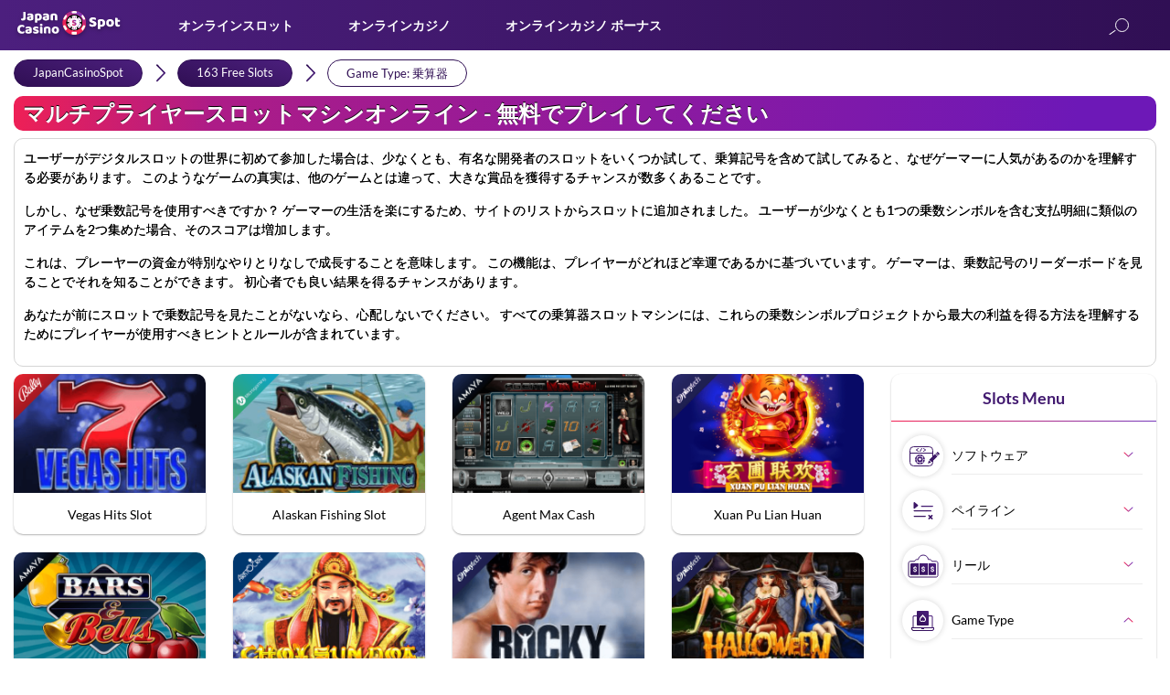

--- FILE ---
content_type: text/html; charset=UTF-8
request_url: https://japancasinospot.jp/slots-game-type/multiplier/
body_size: 30326
content:
<!DOCTYPE html><html lang="ja"><head><meta charset="utf-8"><link rel="shortcut icon" href="https://japancasinospot.jp/wp-content/themes/JapanCasinoSpot/images/favicon/favicon.ico" type="image/x-icon"><link rel="apple-touch-icon" sizes="180x180" href="https://japancasinospot.jp/wp-content/themes/JapanCasinoSpot/images/favicon/apple-touch-icon.png"><link rel="icon" type="image/png" sizes="32x32" href="https://japancasinospot.jp/wp-content/themes/JapanCasinoSpot/images/favicon/favicon-32x32.png"><link rel="icon" type="image/png" sizes="16x16" href="https://japancasinospot.jp/wp-content/themes/JapanCasinoSpot/images/favicon/favicon-16x16.png"><meta name="msapplication-TileColor" content="#da532c"><meta name="theme-color" content="#ffffff"><meta name="viewport" content="width=device-width, initial-scale=1"><meta name="google-site-verification" content="NzNoLHRwU9sDO7t2H8cqqNEYWBDnMIheLOg0F-3qoL8" /> <style  media="all">div.wpcf7{margin:0;padding:0}div.wpcf7 .screen-reader-response{position:absolute;overflow:hidden;clip:rect(1px,1px,1px,1px);height:1px;width:1px;margin:0;padding:0;border:0}div.wpcf7-response-output{margin:2em .5em 1em;padding:.2em 1em;border:2px solid red}div.wpcf7-mail-sent-ok{border:2px solid #398f14}div.wpcf7-mail-sent-ng,div.wpcf7-aborted{border:2px solid red}div.wpcf7-spam-blocked{border:2px solid orange}div.wpcf7-validation-errors,div.wpcf7-acceptance-missing{border:2px solid #f7e700}.wpcf7-form-control-wrap{position:relative}span.wpcf7-not-valid-tip{color:red;font-size:1em;font-weight:400;display:block}.use-floating-validation-tip span.wpcf7-not-valid-tip{position:absolute;top:20%;left:20%;z-index:100;border:1px solid red;background:#fff;padding:.2em .8em}span.wpcf7-list-item{display:inline-block;margin:0 0 0 1em}span.wpcf7-list-item-label:before,span.wpcf7-list-item-label:after{content:" "}.wpcf7-display-none{display:none}div.wpcf7 .ajax-loader{visibility:hidden;display:inline-block;background-image:url(//japancasinospot.jp/wp-content/plugins/contact-form-7/includes/css/../../images/ajax-loader.gif);width:16px;height:16px;border:none;padding:0;margin:0 0 0 4px;vertical-align:middle}div.wpcf7 .ajax-loader.is-active{visibility:visible}div.wpcf7 div.ajax-error{display:none}div.wpcf7 .placeheld{color:#888}div.wpcf7 .wpcf7-recaptcha iframe{margin-bottom:0}div.wpcf7 input[type=file]{cursor:pointer}div.wpcf7 input[type=file]:disabled{cursor:default}
@-ms-viewport{width:device-width}html{-webkit-box-sizing:border-box;box-sizing:border-box;-ms-overflow-style:scrollbar}*,::after,::before{-webkit-box-sizing:inherit;box-sizing:inherit}.container{width:100%;padding-right:15px;padding-left:15px;margin-right:auto;margin-left:auto}@media (min-width:576px){.container{max-width:540px}}@media (min-width:768px){.container{max-width:720px}}@media (min-width:992px){.container{max-width:960px}}@media (min-width:1200px){.container{max-width:1140px}}.container-fluid{width:100%;padding-right:15px;padding-left:15px;margin-right:auto;margin-left:auto}.row{display:-webkit-box;display:-ms-flexbox;display:flex;-ms-flex-wrap:wrap;flex-wrap:wrap;margin-right:-15px;margin-left:-15px}.col,.col-1,.col-10,.col-11,.col-12,.col-2,.col-3,.col-4,.col-5,.col-6,.col-7,.col-8,.col-9,.col-auto,.col-lg,.col-lg-1,.col-lg-10,.col-lg-11,.col-lg-12,.col-lg-2,.col-lg-3,.col-lg-4,.col-lg-5,.col-lg-6,.col-lg-7,.col-lg-8,.col-lg-9,.col-lg-auto,.col-md,.col-md-1,.col-md-10,.col-md-11,.col-md-12,.col-md-2,.col-md-3,.col-md-4,.col-md-5,.col-md-6,.col-md-7,.col-md-8,.col-md-9,.col-md-auto,.col-sm,.col-sm-1,.col-sm-10,.col-sm-11,.col-sm-12,.col-sm-2,.col-sm-3,.col-sm-4,.col-sm-5,.col-sm-6,.col-sm-7,.col-sm-8,.col-sm-9,.col-sm-auto,.col-xl,.col-xl-1,.col-xl-10,.col-xl-11,.col-xl-12,.col-xl-2,.col-xl-3,.col-xl-4,.col-xl-5,.col-xl-6,.col-xl-7,.col-xl-8,.col-xl-9,.col-xl-auto{position:relative;width:100%;min-height:1px;padding-right:15px;padding-left:15px}@media (min-width:576px){.col-sm{-ms-flex-preferred-size:0;flex-basis:0;-webkit-box-flex:1;-ms-flex-positive:1;flex-grow:1;max-width:100%}.col-sm-auto{-webkit-box-flex:0;-ms-flex:0 0 auto;flex:0 0 auto;width:auto;max-width:none}.col-sm-1{-webkit-box-flex:0;-ms-flex:0 0 8.3333333333%;flex:0 0 8.3333333333%;max-width:8.3333333333%}.col-sm-2{-webkit-box-flex:0;-ms-flex:0 0 16.6666666667%;flex:0 0 16.6666666667%;max-width:16.6666666667%}.col-sm-3{-webkit-box-flex:0;-ms-flex:0 0 25%;flex:0 0 25%;max-width:25%}.col-sm-4{-webkit-box-flex:0;-ms-flex:0 0 33.3333333333%;flex:0 0 33.3333333333%;max-width:33.3333333333%}.col-sm-5{-webkit-box-flex:0;-ms-flex:0 0 41.6666666667%;flex:0 0 41.6666666667%;max-width:41.6666666667%}.col-sm-6{-webkit-box-flex:0;-ms-flex:0 0 50%;flex:0 0 50%;max-width:50%}.col-sm-7{-webkit-box-flex:0;-ms-flex:0 0 58.3333333333%;flex:0 0 58.3333333333%;max-width:58.3333333333%}.col-sm-8{-webkit-box-flex:0;-ms-flex:0 0 66.6666666667%;flex:0 0 66.6666666667%;max-width:66.6666666667%}.col-sm-9{-webkit-box-flex:0;-ms-flex:0 0 75%;flex:0 0 75%;max-width:75%}.col-sm-10{-webkit-box-flex:0;-ms-flex:0 0 83.3333333333%;flex:0 0 83.3333333333%;max-width:83.3333333333%}.col-sm-11{-webkit-box-flex:0;-ms-flex:0 0 91.6666666667%;flex:0 0 91.6666666667%;max-width:91.6666666667%}.col-sm-12{-webkit-box-flex:0;-ms-flex:0 0 100%;flex:0 0 100%;max-width:100%}}@media (min-width:768px){.col-md{-ms-flex-preferred-size:0;flex-basis:0;-webkit-box-flex:1;-ms-flex-positive:1;flex-grow:1;max-width:100%}.col-md-auto{-webkit-box-flex:0;-ms-flex:0 0 auto;flex:0 0 auto;width:auto;max-width:none}.col-md-1{-webkit-box-flex:0;-ms-flex:0 0 8.3333333333%;flex:0 0 8.3333333333%;max-width:8.3333333333%}.col-md-2{-webkit-box-flex:0;-ms-flex:0 0 16.6666666667%;flex:0 0 16.6666666667%;max-width:16.6666666667%}.col-md-3{-webkit-box-flex:0;-ms-flex:0 0 25%;flex:0 0 25%;max-width:25%}.col-md-4{-webkit-box-flex:0;-ms-flex:0 0 33.3333333333%;flex:0 0 33.3333333333%;max-width:33.3333333333%}.col-md-5{-webkit-box-flex:0;-ms-flex:0 0 41.6666666667%;flex:0 0 41.6666666667%;max-width:41.6666666667%}.col-md-6{-webkit-box-flex:0;-ms-flex:0 0 50%;flex:0 0 50%;max-width:50%}.col-md-7{-webkit-box-flex:0;-ms-flex:0 0 58.3333333333%;flex:0 0 58.3333333333%;max-width:58.3333333333%}.col-md-8{-webkit-box-flex:0;-ms-flex:0 0 66.6666666667%;flex:0 0 66.6666666667%;max-width:66.6666666667%}.col-md-9{-webkit-box-flex:0;-ms-flex:0 0 75%;flex:0 0 75%;max-width:75%}.col-md-10{-webkit-box-flex:0;-ms-flex:0 0 83.3333333333%;flex:0 0 83.3333333333%;max-width:83.3333333333%}.col-md-11{-webkit-box-flex:0;-ms-flex:0 0 91.6666666667%;flex:0 0 91.6666666667%;max-width:91.6666666667%}.col-md-12{-webkit-box-flex:0;-ms-flex:0 0 100%;flex:0 0 100%;max-width:100%}}@media (min-width:992px){.col-lg{-ms-flex-preferred-size:0;flex-basis:0;-webkit-box-flex:1;-ms-flex-positive:1;flex-grow:1;max-width:100%}.col-lg-auto{-webkit-box-flex:0;-ms-flex:0 0 auto;flex:0 0 auto;width:auto;max-width:none}.col-lg-1{-webkit-box-flex:0;-ms-flex:0 0 8.3333333333%;flex:0 0 8.3333333333%;max-width:8.3333333333%}.col-lg-2{-webkit-box-flex:0;-ms-flex:0 0 16.6666666667%;flex:0 0 16.6666666667%;max-width:16.6666666667%}.col-lg-3{-webkit-box-flex:0;-ms-flex:0 0 25%;flex:0 0 25%;max-width:25%}.col-lg-4{-webkit-box-flex:0;-ms-flex:0 0 33.3333333333%;flex:0 0 33.3333333333%;max-width:33.3333333333%}.col-lg-5{-webkit-box-flex:0;-ms-flex:0 0 41.6666666667%;flex:0 0 41.6666666667%;max-width:41.6666666667%}.col-lg-6{-webkit-box-flex:0;-ms-flex:0 0 50%;flex:0 0 50%;max-width:50%}.col-lg-7{-webkit-box-flex:0;-ms-flex:0 0 58.3333333333%;flex:0 0 58.3333333333%;max-width:58.3333333333%}.col-lg-8{-webkit-box-flex:0;-ms-flex:0 0 66.6666666667%;flex:0 0 66.6666666667%;max-width:66.6666666667%}.col-lg-9{-webkit-box-flex:0;-ms-flex:0 0 75%;flex:0 0 75%;max-width:75%}.col-lg-10{-webkit-box-flex:0;-ms-flex:0 0 83.3333333333%;flex:0 0 83.3333333333%;max-width:83.3333333333%}.col-lg-11{-webkit-box-flex:0;-ms-flex:0 0 91.6666666667%;flex:0 0 91.6666666667%;max-width:91.6666666667%}.col-lg-12{-webkit-box-flex:0;-ms-flex:0 0 100%;flex:0 0 100%;max-width:100%}}.text-dark{color:#000}.text-red{color:#f32052}.text-white{color:#f32052}.text-yellow{color:#f3ff00}@font-face{font-family:Lato;src:url(//japancasinospot.jp/wp-content/themes/JapanCasinoSpot/css/../fontsmin/Lato-Light.eot);src:url(//japancasinospot.jp/wp-content/themes/JapanCasinoSpot/css/../fontsmin/Lato-Light.eot?#iefix) format("embedded-opentype"),url(//japancasinospot.jp/wp-content/themes/JapanCasinoSpot/css/../fontsmin/Lato-Light.woff2) format("woff2"),url(//japancasinospot.jp/wp-content/themes/JapanCasinoSpot/css/../fontsmin/Lato-Light.woff) format("woff"),url(//japancasinospot.jp/wp-content/themes/JapanCasinoSpot/css/../fontsmin/Lato-Light.ttf) format("truetype"),url(//japancasinospot.jp/wp-content/themes/JapanCasinoSpot/css/../fontsmin/Lato-Light.svg#Lato-Light) format("svg");font-weight:300;font-style:normal;font-display:swap}@font-face{font-family:Lato;src:url(//japancasinospot.jp/wp-content/themes/JapanCasinoSpot/css/../fontsmin/Lato-Bold.eot);src:url(//japancasinospot.jp/wp-content/themes/JapanCasinoSpot/css/../fontsmin/Lato-Bold.eot?#iefix) format("embedded-opentype"),url(//japancasinospot.jp/wp-content/themes/JapanCasinoSpot/css/../fontsmin/Lato-Bold.woff2) format("woff2"),url(//japancasinospot.jp/wp-content/themes/JapanCasinoSpot/css/../fontsmin/Lato-Bold.woff) format("woff"),url(//japancasinospot.jp/wp-content/themes/JapanCasinoSpot/css/../fontsmin/Lato-Bold.ttf) format("truetype"),url(//japancasinospot.jp/wp-content/themes/JapanCasinoSpot/css/../fontsmin/Lato-Bold.svg#Lato-Bold) format("svg");font-weight:700;font-style:normal;font-display:swap}@font-face{font-family:Lato;src:url(//japancasinospot.jp/wp-content/themes/JapanCasinoSpot/css/Lato-Regular.eot);src:url(//japancasinospot.jp/wp-content/themes/JapanCasinoSpot/css/../fontsmin/Lato-Regular.eot?#iefix) format("embedded-opentype"),url(//japancasinospot.jp/wp-content/themes/JapanCasinoSpot/css/../fontsmin/Lato-Regular.woff2) format("woff2"),url(//japancasinospot.jp/wp-content/themes/JapanCasinoSpot/css/../fontsmin/Lato-Regular.woff) format("woff"),url(//japancasinospot.jp/wp-content/themes/JapanCasinoSpot/css/../fontsmin/Lato-Regular.ttf) format("truetype"),url(//japancasinospot.jp/wp-content/themes/JapanCasinoSpot/css/../fontsmin/Lato-Regular.svg#Lato-Regular) format("svg");font-weight:400;font-style:normal;font-display:swap}body,html{height:100%}.container{width:100%;max-width:1280px;margin:0 auto}.clearfix:after{content:'';display:block;clear:both;visibility:hidden}p,ul{margin-bottom:0}ol,ul{list-style:none}*{padding:0;margin:0;vertical-align:baseline}.no-flex{display:block!important}.none{display:none}@media (max-width:575px){.hidden-xs-down{display:none}}@media (min-width:576px){.hidden-sm-up{display:none}}@media (max-width:767px){.hidden-sm-down{display:none}}@media (min-width:768px){.hidden-md-up{display:none}}@media (max-width:991px){.hidden-md-down{display:none}}@media (min-width:992px){.hidden-lg-up{display:none}}@media (max-width:1199px){.hidden-lg-down{display:none}}*{outline:0!important}a{color:#005fb9;text-decoration:none;outline:0!important}a:visited{color:#4b1f7d}a:hover{text-decoration:none}a:focus{text-decoration:none;outline:0!important}a:active{outline:0!important}input{cursor:pointer}button,input,textarea{outline:0!important}.btn{display:inline-block;position:relative;border-radius:25px;padding:0 30px;height:32px;line-height:34px;text-align:center;text-transform:uppercase;background-image:-webkit-gradient(linear,left top,right top,from(#f32052),to(#7537ba));background-image:linear-gradient(to right,#f32052,#7537ba);font-size:14px;font-weight:700;-webkit-transition:.3s;transition:.3s}.btn span{position:relative;z-index:1}.btn:after{content:'';display:block;position:absolute;top:1px;right:1px;bottom:1px;left:1px;background:#fff;border-radius:25px;line-height:30px;z-index:0;-webkit-transition:.3s;transition:.3s}.btn:hover{background:#f32052;-webkit-transition:.3s;transition:.3s}.btn:hover span{color:#fff;-webkit-transition:.3s;transition:.3s}.btn:hover:after{background:#f32052;-webkit-transition:.3s;transition:.3s}.btn-subscribe{display:inline-block;background-image:-webkit-gradient(linear,left top,right top,from(#f32052),to(#7537ba));background-image:linear-gradient(to right,#f32052,#7537ba);border-radius:20px;-webkit-transition:.3s;transition:.3s;margin-top:2px;transition:.3s}.btn-subscribe span{display:inline-block;color:#fff;margin:1px;font-size:13px;height:34px;line-height:34px;padding:0 35px;background-image:linear-gradient(76deg,#300f54,#4b1f7d);border-radius:20px;cursor:pointer}.btn-subscribe:hover{-webkit-box-shadow:0 0 8px rgba(255,255,255,.3);box-shadow:0 0 8px rgba(255,255,255,.3)}.btn-gradient{display:inline-block;height:40px;text-align:center;line-height:40px;font-size:14px;text-transform:uppercase;color:#fff;background-image:-webkit-gradient(linear,left top,right top,from(#f32052),to(#7537ba));background-image:linear-gradient(to right,#f32052,#7537ba)}.button_3d{display:block;width:100%;font-size:11px;text-align:center;height:34px;line-height:36px;text-decoration:none;color:#fff;border-radius:20px;-webkit-transition:all .15s ease-in-out;transition:all .15s ease-in-out;cursor:pointer;color:#fff;font-weight:700;position:relative;background:#000;border:none}@media only screen and (max-width:420px){.button_3d{height:30px;line-height:32px;font-size:10px}}.button_3d:after{content:'';display:block;width:100%;height:38px;position:absolute;bottom:-4px;left:0;background:#ccc;border-radius:20px;z-index:-1}@media only screen and (max-width:420px){.button_3d:after{height:30px;line-height:32px;font-size:10px}}.button_3d.bg-red{background:#f32052}.button_3d.bg-red:after{background:-webkit-gradient(linear,left top,right top,from(#f32052),to(#7537ba));background:linear-gradient(90deg,#f32052 0,#7537ba 100%)}.button_3d.bg-red.not-redirect{background:#a2a2a2}.button_3d.bg-red.not-redirect:after{background:-webkit-gradient(linear,left top,right top,color-stop(0,#797979),to(#555358));background:linear-gradient(90deg,#797979 0,#555358 100%)}.button_3d.bg-orange{background:linear-gradient(229.4deg,#ff6522 38.65%,#f32052 93.1%)}.button_3d.bg-orange:after{background:-webkit-gradient(linear,left top,right top,from(#f32052),to(#b12c89));background:linear-gradient(90deg,#f32052 0,#b12c89 100%)}.button_3d.bg-orange.not-redirect{background:#a2a2a2}.button_3d.bg-orange.not-redirect:after{background:-webkit-gradient(linear,left top,right top,color-stop(0,#797979),to(#555358));background:linear-gradient(90deg,#797979 0,#555358 100%)}.button_3d.bg-blue{background:#4b1f7d}.button_3d.bg-blue:after{background:#7537ba}.button_3d:active,.button_3d:hover{position:relative;top:2px}.button_3d:active:after,.button_3d:hover:after{height:36px;bottom:-2px}@media only screen and (max-width:420px){.button_3d:active:after,.button_3d:hover:after{height:30px}}.button_3d.bg-red.not-redirect{background:#a2a2a2}.button_3d.bg-red.not-redirect:after{background:-webkit-gradient(linear,left top,right top,color-stop(0,#797979),to(#555358));background:linear-gradient(90deg,#797979 0,#555358 100%)}h1{font-size:32px}h2{font-size:28px}h3{font-size:24px}h4{font-size:20px}h5{font-size:18px;font-weight:700}h6{font-size:16px;font-weight:700}@media only screen and (max-width:991px){h1{font-size:31px}}@media only screen and (max-width:768px){h1{font-size:30px}}@media only screen and (max-width:460px){h1{font-size:29px}}@media only screen and (max-width:320px){h1{font-size:28px}}@media only screen and (max-width:991px){h2{font-size:27px}}@media only screen and (max-width:768px){h2{font-size:26px}}@media only screen and (max-width:460px){h2{font-size:22px}}@media only screen and (max-width:320px){h2{font-size:20px}}@media only screen and (max-width:991px){h3{font-size:23px}}@media only screen and (max-width:768px){h3{font-size:22px}}@media only screen and (max-width:460px){h3{font-size:21px}}body{margin:0;min-width:300px;font-size:16px;color:#000;line-height:1.4em;font-weight:400;position:relative;background:#fff;will-change:padding}@media only screen and (max-width:992px){body{font-size:16px}}@media only screen and (max-width:768px){body{font-size:15px}}p{margin-bottom:15px}b{font-weight:700}hr{border:none;border-top:1px solid #f5a623;width:100%}h1,h2,h3,h4,h5{margin:25px 0 5px 0;color:#000;font-weight:700;line-height:1.2em}body{font-family:Lato,sans-serif}@media only screen and (max-width:768px){img{max-width:100%;height:auto}}.header-main{background:-webkit-gradient(linear,right top,left top,from(#300f54),to(#4c1f7e));background:linear-gradient(to left,#300f54 0,#4c1f7e 100%);position:relative;height:55px;z-index:992}@media only screen and (max-width:992px){.header-main{padding:3px 0;position:fixed;top:0;left:0;width:100%;z-index:999;height:47px}}.header-main>.container{position:relative}.header-main .mobile-btn-wrap{float:left;margin:0 10px 0 0;display:none}@media only screen and (max-width:992px){.header-main .mobile-btn-wrap{display:block}}.header-main .logo{position:relative;float:left;height:auto;-webkit-transition:.5s;transition:.5s;max-width:165px;margin-top:10px}@media only screen and (max-width:992px){.header-main .logo{max-width:130px;margin-top:3px}}.header-main .logo img{max-width:100%;height:auto;display:block}.header-main .logo svg{position:absolute;top:0}.header-main .chip-logo{display:block;position:absolute;top:0;left:62px;max-width:45px!important;-webkit-animation-play-state:paused;animation-play-state:paused;-webkit-animation-duration:5s;animation-duration:5s;-webkit-animation-name:rotating;animation-name:rotating;-webkit-animation-iteration-count:infinite;animation-iteration-count:infinite;-webkit-animation-timing-function:linear;animation-timing-function:linear}@media only screen and (max-width:992px){.header-main .chip-logo{left:51px;max-width:32px!important}}.header-main .logo:hover .chip-logo{-webkit-animation-play-state:running;animation-play-state:running}.header-main .language-selector-wrapper{margin-top:10px}.header-main .language-selector-wrapper .select-languages{z-index:900;top:46px}@media only screen and (max-width:992px){.header-main .language-selector-wrapper .select-languages{top:43px}}.header-main .language-selector-wrapper .lang-img.en{background:url(//japancasinospot.jp/wp-content/themes/JapanCasinoSpot/css/../images/backgrounds/flags-sprite.png) -10px -15px}.header-main .language-selector-wrapper .lang-img.de{background:url(//japancasinospot.jp/wp-content/themes/JapanCasinoSpot/css/../images/backgrounds/flags-sprite.png) -62px -15px}.header-main .language-selector-wrapper .lang-img.ja{background:url(//japancasinospot.jp/wp-content/themes/JapanCasinoSpot/css/../images/backgrounds/flags-sprite.png) -114px -15px}.header-main .language-selector-wrapper .lang-img.fr{background:url(//japancasinospot.jp/wp-content/themes/JapanCasinoSpot/css/../images/backgrounds/flags-sprite.png) -114px -67px}.header-main .language-selector-wrapper .lang-img.fi{background:url(//japancasinospot.jp/wp-content/themes/JapanCasinoSpot/css/../images/backgrounds/flags-sprite.png) -10px -119px}.header-main .language-selector-wrapper .lang-img.nl{background:url(//japancasinospot.jp/wp-content/themes/JapanCasinoSpot/css/../images/backgrounds/flags-sprite.png) -62px -67px}.header-main .language-selector-wrapper .lang-img.no{background:url(//japancasinospot.jp/wp-content/themes/JapanCasinoSpot/css/../images/backgrounds/flags-sprite.png) -62px -119px}.header-main .language-selector-wrapper .lang-img.da{background:url(//japancasinospot.jp/wp-content/themes/JapanCasinoSpot/css/../images/backgrounds/flags-sprite.png) -114px -119px}.header-main .language-selector-wrapper .lang-img.en_gb{background:url(//japancasinospot.jp/wp-content/themes/JapanCasinoSpot/css/../images/backgrounds/flags-sprite.png) -11px -67px}.header-main .language-selector-wrapper .lang-img.ca{background:url(//japancasinospot.jp/wp-content/themes/JapanCasinoSpot/css/../images/backgrounds/flags-sprite.png) -62px -171px}.header-main .language-selector-wrapper .lang-img.pl{background:url(//japancasinospot.jp/wp-content/themes/JapanCasinoSpot/css/../images/backgrounds/flags-sprite.png) -114px -171px}.header-main .language-selector-wrapper .lang-img.co{background:url(//japancasinospot.jp/wp-content/themes/JapanCasinoSpot/css/../images/backgrounds/flags-sprite.png) -166px -171px}.header-main .language-selector-wrapper .select-current-lang{display:block;position:relative;padding:1px;border-radius:50%;cursor:pointer;background:-webkit-gradient(linear,left top,right top,from(#f32052),to(#7537ba));background:linear-gradient(to right,#f32052,#7537ba)}.header-main .language-selector-wrapper .select-current-lang .lang-img{border:none;-webkit-box-shadow:none;box-shadow:none;width:33px;height:33px;border-radius:50%;overflow:hidden;border:1px solid #4c1f7e}.header-main .search_btn{float:right;margin:13px 20px 0 0}@media only screen and (max-width:992px){.header-main .search_btn{margin:5px 20px 0 0}}@media only screen and (max-width:768px){.header-main .search_btn{margin:5px 15px 0 0}}@media only screen and (max-width:575px){.header-main .search_btn{margin:5px 10px 0 0}}.header-main .language-selector-wrapper{float:right}@media only screen and (max-width:992px){.header-main .language-selector-wrapper{margin-top:4px}}.header-main .language-selector-wrapper .language-selector{width:40px;height:40px;border-radius:50%;background:url(//japancasinospot.jp/wp-content/themes/JapanCasinoSpot/css/../images/language.png);background-size:cover;cursor:pointer}@media only screen and (max-width:992px){.header-main .language-selector-wrapper .language-selector{width:25px;height:25px;margin-left:5px;margin-top:3px}}.header-main .menu-header-menu-container{float:left;padding-top:15px}@media only screen and (max-width:992px){.header-main .menu-header-menu-container{float:none;display:block;position:fixed;height:100%;top:47px;left:0;width:100%;background:linear-gradient(147.45deg,#300f54 23.68%,#4b1f7d 100%);z-index:2;-webkit-transition:-webkit-transform .2s cubic-bezier(.455,.03,.515,.955) .1s;transition:-webkit-transform .2s cubic-bezier(.455,.03,.515,.955) .1s;transition:transform .2s cubic-bezier(.455,.03,.515,.955) .1s;transition:transform .2s cubic-bezier(.455,.03,.515,.955) .1s,-webkit-transform .2s cubic-bezier(.455,.03,.515,.955) .1s;-webkit-transform:translate(-100%,0);transform:translate(-100%,0);z-index:998;padding:10px 0 50px 0;overflow-y:scroll}}.header-main .menu-header-menu-container.show-menu{-webkit-transform:translate(0,0);transform:translate(0,0)}@media only screen and (max-width:992px){.header-main .menu{border-bottom:1px solid rgba(0,0,0,.2)}}.header-main .menu .menu-item{position:relative;float:left;margin:0 0 0 60px;padding-bottom:17px}@media only screen and (max-width:1200px){.header-main .menu .menu-item{margin:0 0 0 40px}}@media only screen and (max-width:1100px){.header-main .menu .menu-item{margin:0 0 0 30px}}@media only screen and (max-width:992px){.header-main .menu .menu-item{float:none;margin:0;display:block;position:relative!important;padding:0;padding-left:10px;border-top:1px solid rgba(0,0,0,.2)}.header-main .menu .menu-item.menu-item-has-children .arrow{position:relative;-webkit-transition:.5s;transition:.5s;display:block;width:40px;height:100%;position:absolute;top:0;right:10px;border:1px solid rgba(0,0,0,.2);border-bottom:0;border-top:0}.header-main .menu .menu-item.menu-item-has-children .arrow:after,.header-main .menu .menu-item.menu-item-has-children .arrow:before{content:'';display:block;width:12px;height:2px;background:#d2aaff;position:absolute;border-radius:5px;-webkit-transition:.5s;transition:.5s}.header-main .menu .menu-item.menu-item-has-children .arrow:after{-webkit-transform:rotate(-45deg);transform:rotate(-45deg);top:22px;left:17px}.header-main .menu .menu-item.menu-item-has-children .arrow:before{-webkit-transform:rotate(-135deg);transform:rotate(-135deg);top:22px;left:9px}.header-main .menu .menu-item.menu-item-has-children .arrow.open-item{background-color:rgba(0,0,0,.2)}.header-main .menu .menu-item.menu-item-has-children .arrow.open-item:after{width:18px;top:20px;left:11px;-webkit-transform:rotate(-135deg);transform:rotate(-135deg)}.header-main .menu .menu-item.menu-item-has-children .arrow.open-item:before{width:18px;top:20px;left:11px;-webkit-transform:rotate(-45deg);transform:rotate(-45deg)}}.header-main .menu .menu-item .without-link,.header-main .menu .menu-item a{position:relative;color:#fff;font-weight:700;font-size:14px;text-transform:capitalize}@media only screen and (max-width:992px){.header-main .menu .menu-item .without-link,.header-main .menu .menu-item a{font-style:normal;font-weight:500;line-height:21px;font-size:18px;color:#d2aaff;display:block;padding:12px 50px 12px 15px}.header-main .menu .menu-item .without-link:hover,.header-main .menu .menu-item a:hover{-webkit-box-shadow:0 2px 8px rgba(0,0,0,.123771);box-shadow:0 2px 8px rgba(0,0,0,.123771)}}.header-main .menu .menu-item .menu_sublist{display:none;position:relative;z-index:5;background:rgba(58,0,89,.8);width:220px;position:absolute;top:100%;left:0;will-change:transform;-webkit-box-shadow:0 0 5px rgba(0,0,0,.2);box-shadow:0 0 5px rgba(0,0,0,.2);background:#4c1f7e}@media only screen and (max-width:992px){.header-main .menu .menu-item .menu_sublist{width:100%;margin:0;position:static;z-index:1;position:relative;color:#6e4d93;display:none;left:0;-webkit-box-shadow:none;box-shadow:none;background:0 0}.header-main .menu .menu-item .menu_sublist:hover{color:#fff}}.header-main .menu .menu-item .menu_sublist .menu-item{float:none;margin:0;padding-bottom:0;border-top:1px solid rgba(0,0,0,.2)}@media only screen and (max-width:992px){.header-main .menu .menu-item .menu_sublist .menu-item{padding:0;width:auto;margin:0}}.header-main .menu .menu-item .menu_sublist .menu-item .without-link,.header-main .menu .menu-item .menu_sublist .menu-item a{color:#fff;display:block;font-weight:400;padding:5px 10px;font-size:13px}@media only screen and (max-width:992px){.header-main .menu .menu-item .menu_sublist .menu-item .without-link,.header-main .menu .menu-item .menu_sublist .menu-item a{position:relative;padding:12px 50px 12px 25px;margin:0;color:#6e4d93}.header-main .menu .menu-item .menu_sublist .menu-item .without-link:hover,.header-main .menu .menu-item .menu_sublist .menu-item a:hover{color:#fff!important}}.header-main .menu .menu-item .menu_sublist .menu-item .without-link:hover,.header-main .menu .menu-item .menu_sublist .menu-item a:hover{background:#643696;color:#fff}@media only screen and (max-width:992px){.header-main .menu .menu-item .menu_sublist .menu-item .without-link:hover,.header-main .menu .menu-item .menu_sublist .menu-item a:hover{background:0 0;-webkit-box-shadow:none;box-shadow:none}}.header-main .menu .menu-item .menu_sublist .menu-item .menu_sublist{margin:0;left:100%;top:0}@media only screen and (max-width:992px){.header-main .menu .menu-item .menu_sublist .menu-item .menu_sublist{display:none;position:static;background:0 0;margin-left:10px}}@media only screen and (max-width:992px){.header-main .menu .menu-item .menu_sublist .menu-item .menu_sublist .menu-item{margin:0 0 0 10px;padding:0;width:auto;margin:0!important;border-top:1px solid rgba(0,0,0,.2)}}@media only screen and (max-width:992px){.header-main .menu .menu-item .menu_sublist .menu-item .menu_sublist .menu-item>a{position:relative;padding:5px 5px 5px 25px;margin:0;color:#6e4d93}}.header-main .menu .menu-item .menu_sublist .menu-item .menu_sublist .menu-item>a:hover{background:#643696;color:#fff}@media only screen and (max-width:992px){.header-main .menu .menu-item .menu_sublist .menu-item .menu_sublist .menu-item>a:hover{background:0 0;-webkit-box-shadow:none;box-shadow:none}}.header-main .menu .menu-item:hover>.menu_sublist{display:block}@media only screen and (max-width:992px){.header-main .menu .menu-item:hover>.menu_sublist{display:none}}@media only screen and (max-width:992px){.header-main .menu>.open>a{background:-webkit-gradient(linear,right top,left top,color-stop(0,#300f54),to(#4c1f7e));background:linear-gradient(to left,#300f54 0,#4c1f7e 100%)}}.button{display:-webkit-box;display:-ms-flexbox;display:flex;-webkit-box-orient:vertical;-webkit-box-direction:normal;-ms-flex-direction:column;flex-direction:column;-webkit-box-pack:center;-ms-flex-pack:center;justify-content:center;-webkit-box-align:center;-ms-flex-align:center;align-items:center;height:38px;width:40px;z-index:1;cursor:pointer}.line{background:#fafafa;width:26px;height:3px;z-index:1;margin:3px;-webkit-transition:all .5s ease;transition:all .5s ease}.cross{z-index:1}.cross span:first-child{z-index:3;-webkit-transform:rotate(-45deg);transform:rotate(-45deg);-webkit-transform-origin:82% 100%;transform-origin:82% 100%}.cross span:nth-child(2){-webkit-transform:rotate(180deg);transform:rotate(180deg);width:0;height:0;z-index:0}.cross span:last-child{-webkit-transform:rotate(45deg);transform:rotate(45deg);-webkit-transform-origin:92% -10%;transform-origin:92% -10%;z-index:3}.hvr-underline-from-center{display:inline-block;vertical-align:middle;-webkit-transform:perspective(1px) translateZ(0);transform:perspective(1px) translateZ(0);-webkit-box-shadow:0 0 1px rgba(0,0,0,0);box-shadow:0 0 1px rgba(0,0,0,0);position:relative;overflow:hidden}.hvr-underline-from-center:before{content:"";position:absolute;z-index:-1;left:51%;right:51%;bottom:0;background:#fff;height:1px;-webkit-transition-property:left,right;transition-property:left,right;-webkit-transition-duration:.3s;transition-duration:.3s;-webkit-transition-timing-function:ease-out;transition-timing-function:ease-out}.hvr-underline-from-center:active:before,.hvr-underline-from-center:focus:before,.hvr-underline-from-center:hover:before{left:0;right:0}@media only screen and (max-width:992px){.hvr-underline-from-center:active:before,.hvr-underline-from-center:focus:before,.hvr-underline-from-center:hover:before{content:none}}.footer{background-image:-webkit-gradient(linear,left top,right top,from(#f32052),to(#7537ba));background-image:linear-gradient(to right,#f32052,#7537ba);color:#fff}.footer a{color:#fff}.footer .footer-inner{padding:15px 0 20px 0;overflow:hidden;background:url(//japancasinospot.jp/wp-content/themes/JapanCasinoSpot/css/../images/pattern-bg.png) no-repeat top center}@media only screen and (max-width:575px){.footer .footer-inner{padding:10px 0}}.footer .colum-wrap{display:-webkit-box;display:-ms-flexbox;display:flex;-webkit-box-pack:justify;-ms-flex-pack:justify;justify-content:space-between}@media only screen and (max-width:768px){.footer .colum-wrap{display:block}}.footer .footer-colum-one{width:30%}.footer .footer-colum-one p{font-size:13px;text-align:justify;line-height:1.5em;margin-bottom:0}@media only screen and (max-width:768px){.footer .footer-colum-one p{text-align:center}}@media only screen and (max-width:575px){.footer .footer-colum-one p{font-size:12px}}@media only screen and (max-width:992px){.footer .footer-colum-one{width:30%;padding-right:10px}}@media only screen and (max-width:768px){.footer .footer-colum-one{width:100%;display:block;margin:0 0 10px 0;text-align:center}}.footer .footer-colum-one .logo-footer{float:left;display:block;max-width:130px;text-align:center;position:relative;margin:0 10px 0 0}@media only screen and (max-width:768px){.footer .footer-colum-one .logo-footer{float:none;max-width:260px;margin:0 auto}}@media only screen and (max-width:575px){.footer .footer-colum-one .logo-footer{max-width:220px}}.footer .footer-colum-one .logo-footer p{margin-bottom:0}.footer .footer-colum-one .logo-footer img{width:100%;height:auto;display:block}.footer .footer-colum-two{width:50%;padding-left:10px}@media only screen and (max-width:992px){.footer .footer-colum-two{width:70%}}@media only screen and (max-width:768px){.footer .footer-colum-two{width:100%}}@media only screen and (max-width:580px){.footer .footer-colum-two{padding-left:0}}.footer .footer-colum-three{width:20%}@media only screen and (max-width:768px){.footer .footer-colum-three{width:100%;text-align:center}}.footer .footer-menus{display:-webkit-box;display:-ms-flexbox;display:flex;-webkit-box-pack:justify;-ms-flex-pack:justify;justify-content:space-between;-ms-flex-wrap:wrap;flex-wrap:wrap;margin-left:30px;margin-top:-5px}@media only screen and (max-width:992px){.footer .footer-menus{margin-left:0}}@media only screen and (max-width:575px){.footer .footer-menus{margin:5px 0;border-top:1px dashed #ccc;border-bottom:1px dashed #ccc}}.footer .footer-menus .footer-menu{width:33%;padding:0 10px}@media only screen and (max-width:575px){.footer .footer-menus .footer-menu{padding:0}}.footer .footer-menus .footer-menu.footer-menu-first{width:30%}@media only screen and (max-width:575px){.footer .footer-menus .footer-menu.footer-menu-first{width:50%}}@media only screen and (max-width:575px){.footer .footer-menus .footer-menu.footer-menu-second{width:50%}}@media only screen and (max-width:575px){.footer .footer-menus .footer-menu.footer-menu-third{width:100%}}@media only screen and (max-width:575px){.footer .footer-menus .footer-menu.footer-menu-third .menu .menu-item{width:49%!important;display:inline-block}}.footer .gpwa{font-size:14px;opacity:.5;text-align:center}@media only screen and (max-width:575px){.footer .gpwa{margin:0 0 20px 0}}@media only screen and (max-width:575px){.footer .menu{text-align:left}}.footer .menu .menu-item{margin-bottom:3px}@media only screen and (max-width:575px){.footer .menu .menu-item{text-align:center;font-size:12px;margin-bottom:5px;width:100%;display:inline-block;padding-right:10px}}.footer .menu .menu-item a{font-size:14px;font-style:normal;font-stretch:normal;line-height:normal;letter-spacing:normal;color:#fff}.footer .menu .menu-item a.hvr-underline-from-left:before{height:1px;background:#fff}@media only screen and (max-width:992px){.footer .menu .menu-item a{font-size:13px}}@media only screen and (max-width:575px){.footer .menu .menu-item a{font-size:12px}}.footer .footer-text{text-align:left;font-size:15px;line-height:21px;font-weight:700;color:#fff}@media only screen and (max-width:992px){.footer .footer-text{font-size:13px;line-height:1.5em}}@media only screen and (max-width:768px){.footer .footer-text{text-align:center;margin-top:5px;line-height:1.7em}}@media only screen and (max-width:575px){.footer .footer-text{font-size:12px}}.footer .footer-text a{color:#fff}.footer .footer-text a:hover{text-decoration:underline}.footer .copyright-container{position:relative;margin-top:15px}.footer .copyright-container .copyright-container-right{float:right}@media only screen and (max-width:768px){.footer .copyright-container .copyright-container-right{float:none;display:-webkit-box;display:-ms-flexbox;display:flex;-webkit-box-pack:justify;-ms-flex-pack:justify;justify-content:space-between;max-width:360px;margin:0 auto}}.footer .copyright-container .copyright-container-right #GPWASeal{float:right;margin-left:10px}@media only screen and (max-width:768px){.footer .copyright-container .copyright-container-right #GPWASeal{float:none}}.footer .copyright-container .copyright-container-right #GPWASeal img{border-radius:4px}.footer .copyright-container .copyright-container-right #GPWASeal:hover{-webkit-transform:scale(.95,.95);transform:scale(.95,.95)}.footer .copyright-container .copyright-container-right .adult-info{float:right;margin-left:10px;width:32px;height:32px;background:url(//japancasinospot.jp/wp-content/themes/JapanCasinoSpot/css/../images/sprites/footer-sprite.png) 0 0;-webkit-transition:.4s;transition:.4s}@media only screen and (max-width:768px){.footer .copyright-container .copyright-container-right .adult-info{float:none}}.footer .copyright-container .copyright-container-right .adult-info:hover{-webkit-transform:scale(.9,.9);transform:scale(.9,.9);opacity:1}.footer .copyright-container .copyright-container-right .dmca{float:right;margin-left:10px;opacity:.8}@media only screen and (max-width:768px){.footer .copyright-container .copyright-container-right .dmca{float:none}}.footer .copyright-container .copyright-container-right .dmca img{max-width:100%;height:auto}.footer .copyright-container .copyright-container-right .dmca:hover{-webkit-transform:scale(.9,.9);transform:scale(.9,.9);opacity:1}@media only screen and (max-width:640px){.footer .copyright-container .copyright-container-right .dmca{float:none}}.footer .copyright-container .copyright-container-right .follow-container{float:right}@media only screen and (max-width:768px){.footer .copyright-container .copyright-container-right .follow-container{float:none}}.footer .copyright-container .copyright-container-right .follow-container .follow-item{display:inline-block;margin-left:10px}.footer .copyright-container .copyright-container-right .follow-container .follow-item a{display:block;border-radius:50%;width:32px;height:32px;text-indent:-999px;overflow:hidden;-webkit-transition:.5s;transition:.5s}.footer .copyright-container .copyright-container-right .follow-container .follow-item a:hover{opacity:1}.footer .copyright-container .copyright-container-right .follow-container .follow-item a img{max-width:100%;height:auto;will-change:transform}.footer .copyright-container .copyright-container-right .follow-container .follow-item.twitter a{background:url(//japancasinospot.jp/wp-content/themes/JapanCasinoSpot/css/../images/sprites/footer-sprite.png) -33px 0}.footer .copyright-container .copyright{display:-webkit-box;display:-ms-flexbox;display:flex;-webkit-box-pack:center;-ms-flex-pack:center;justify-content:center;font-size:15px;line-height:18px;color:rgba(255,254,253,.5)}@media only screen and (max-width:992px){.footer .copyright-container .copyright{-webkit-box-pack:start;-ms-flex-pack:start;justify-content:flex-start}}@media only screen and (max-width:768px){.footer .copyright-container .copyright{display:block;width:100%;text-align:center;font-size:14px}}@media only screen and (max-width:575px){.footer .copyright-container .copyright{font-size:12px}}.footer .copyright-container .copyright .t{margin:10px 0 0 260px}@media only screen and (max-width:992px){.footer .copyright-container .copyright .t{margin-left:0}}.search_btn{position:relative;width:42px;height:35px;display:block;border:none;overflow:hidden;text-indent:-999px;background:0 0;cursor:pointer}.search_btn:after{content:'';display:block;width:15px;height:15px;border:1px solid #fff;border-radius:50%;position:absolute;top:7px;right:10px;-webkit-transition:.2s;transition:.2s}.search_btn:before{content:'';display:block;width:8px;height:1px;background:#fff;position:absolute;top:22px;right:24px;-webkit-transform:rotate(-35deg);transform:rotate(-35deg);-webkit-transition:.2s;transition:.2s}.search_btn.active:after{content:'';display:block;width:15px;height:1px;background:#fff;position:absolute;top:15px;right:15px;-webkit-transform:rotate(-45deg);transform:rotate(-45deg);border-radius:0;border:none}.search_btn.active:before{content:'';display:block;width:15px;height:1px;background:#fff;position:absolute;top:15px;right:15px;-webkit-transform:rotate(45deg);transform:rotate(45deg)}.search-wrapper-mobile{position:absolute;top:100%;left:0;width:100%;z-index:0;padding:5px 10px;display:none}.search-wrapper-mobile #searchform,.search-wrapper-mobile #searchform-m{position:relative}.search-wrapper-mobile:after{content:'';display:block;width:25px;height:25px;background:url(//japancasinospot.jp/wp-content/themes/JapanCasinoSpot/css/../images/loader.gif) center center #fff;background-size:100% 100%;position:absolute;top:30px;right:10px;-webkit-transform:translate(-50%,-50%);transform:translate(-50%,-50%);z-index:2;visibility:hidden;opacity:0;-webkit-transition:.2s;transition:.2s}@media only screen and (max-width:575px){.search-wrapper-mobile:after{top:25px;right:5px}}.search-wrapper-mobile .search-input{width:100%;height:50px;background-color:#fff;border:none;-webkit-transition:.5s;transition:.5s;font-size:22px;border-radius:5px;padding:0 20px;position:relative}@media only screen and (max-width:575px){.search-wrapper-mobile .search-input{height:40px;font-size:18px;padding:0 10px}}.search-wrapper-mobile .btn-search-mob{position:absolute;right:0;top:0;height:36px;line-height:36px;font-size:14px;font-weight:500;border:none;text-transform:uppercase;color:#fff;padding:0 20px;border-radius:20px;background-image:-webkit-gradient(linear,left top,right top,from(#f32052),to(#7537ba));background-image:linear-gradient(to right,#f32052,#7537ba);cursor:pointer}.search-wrapper-mobile .recomend_block{display:block}.search-wrapper-mobile .result_wrapper{display:none}.search-wrapper-mobile.show{z-index:4;display:block}.search-wrapper-mobile .insert_result_search{min-height:30px;position:relative}.search-wrapper-mobile .insert_result_search:before{content:'';display:block;width:100%;height:100%;position:absolute;top:0;left:0;background:rgba(255,255,255,.8);visibility:hidden;opacity:0;-webkit-transition:.2s;transition:.2s}.search-wrapper-mobile .insert_result_search .no-found{margin:0;padding:5px 0 0 0;text-align:center;font-size:16px;color:#f32052}@media only screen and (max-width:575px){.search-wrapper-mobile .insert_result_search .no-found{padding:10px 0 0 0}}.search-wrapper-mobile.load_result .result_wrapper{display:block}.search-wrapper-mobile.load_result .recomend_block{display:none}.search-wrapper-mobile.load:after{visibility:visible;opacity:1}.search-wrapper-mobile.load .insert_result_search:before{visibility:visible;opacity:1}.search_result_wrap{display:block;background:#fff;overflow-y:scroll;max-height:80vh;padding:10px 20px;margin:2px 0;position:relative;border-radius:5px}@media only screen and (max-width:768px){.search_result_wrap{max-height:calc(100vh - 160px);max-height:-moz-calc(100vh - 160px);overflow:auto}}@media only screen and (max-width:575px){.search_result_wrap{padding:5px 10px}}.search_result_wrap::-webkit-scrollbar{width:5px}.search_result_wrap::-webkit-scrollbar-track{-webkit-box-shadow:none;box-shadow:none;backgorund:#fff}.search_result_wrap::-webkit-scrollbar-thumb{background-color:#ccc}.search_result_wrap .block-res{margin:10px 0;padding-bottom:5px}.search_result_wrap .block-res .title{position:relative;font-weight:700;font-size:16px;margin-bottom:10px;color:#4a1e7b}.search_result_wrap .block-res .title::after{content:'';display:block;position:absolute;bottom:0;left:0;width:100%;height:1px;background:linear-gradient(340.66deg,#7537ba 41.21%,#b12c89 58.57%,#f32052 77.46%)}.search_result_wrap .block-res .hidden{display:none!important}.search_result_wrap .block-res .default-result-item{display:-webkit-box;display:-ms-flexbox;display:flex;-webkit-box-align:center;-ms-flex-align:center;align-items:center;padding:3px 0}.search_result_wrap .block-res .default-result-item:hover{background:#f4f4f4}.search_result_wrap .block-res .thumb{width:100%;max-width:35px;height:30px;overflow:hidden;margin:0 10px 0 0;border-radius:5px}.search_result_wrap .block-res .thumb img{display:block;width:100%;height:100%;-o-object-fit:cover;object-fit:cover}.search_result_wrap .block-res .title-item{color:#000;font-size:14px;line-height:1.2em;font-weight:700}@media only screen and (max-width:575px){.search_result_wrap .block-res .title-item{font-size:13px}}.search_result_wrap .block-res .title-item .highlight{color:#f52a4b}.search_result_wrap .block-res .title-item a{color:#000}.search_result_wrap .block-res .btn-wrap{text-align:center;paddin:5px 0}.search_result_wrap .block-res .btn-wrap .show_more{display:inline-block;padding:6px 10px;border:none;color:#300f54;background:0 0;border-radius:5px;font-size:12px;font-weight:700;margin-top:5px;cursor:pointer}.top_casinos_result_search{background:#fff;padding:10px 0 0 0;min-height:100px}.top_casinos_result_search .title_r{margin:0;font-weight:700}.top_casinos_result_search .top_casinos_result_elements_wrap{overflow-x:scroll}.top_casinos_result_search .top_casinos_result_elements_wrap::-webkit-scrollbar{height:5px}.top_casinos_result_search .top_casinos_result_elements_wrap::-webkit-scrollbar-track{-webkit-box-shadow:none;box-shadow:none;backgorund:#fff}.top_casinos_result_search .top_casinos_result_elements_wrap::-webkit-scrollbar-thumb{background-color:#ccc}@media only screen and (max-width:575px){.top_casinos_result_search .top_casinos_result_elements_wrap::-webkit-scrollbar-thumb{background-color:#fff}}.top_casinos_result_search .top_casinos_result_elements{padding:10px 0;width:960px}@media only screen and (max-width:575px){.top_casinos_result_search .top_casinos_result_elements{width:830px}}.top_casinos_result_search .top_casino_item_search{margin:0 10px 0 0;-webkit-box-shadow:0 5px 5px rgba(0,0,0,.1);box-shadow:0 5px 5px rgba(0,0,0,.1);border-radius:5px;overflow:hidden;display:inline-block}.top_casinos_result_search .top_casino_item_search .thumb-casino{width:80px;height:50px}@media only screen and (max-width:575px){.top_casinos_result_search .top_casino_item_search .thumb-casino{width:70px;height:40px}}.top_casinos_result_search .top_casino_item_search .thumb-casino img{display:block;width:100%;height:100%;-o-object-fit:cover;object-fit:cover}.recomend_links .title_r{margin:0;font-weight:700}.recomend_links .links{padding:10px 0 0 0}.recomend_links .links .link{margin:0 3px 3px 0;font-size:13px;display:inline-block;padding:4px 10px;background:#fff;border:1px solid #dedede;color:#000;border-radius:5px;text-decoration:none;-webkit-transition:.3s;transition:.3s}@media only screen and (max-width:575px){.recomend_links .links .link{margin:0 5px 5px 0;padding:2px 10px;font-size:12px}}.recomend_links .links .link:hover{color:#fff;background:#4c1f7e;border:1px solid #4c1f7e}.game-result .game-result-item{display:-webkit-box;display:-ms-flexbox;display:flex;-webkit-box-align:center;-ms-flex-align:center;align-items:center;-webkit-box-pack:justify;-ms-flex-pack:justify;justify-content:space-between;padding:3px 5px;border-radius:5px;margin-right:10px}.game-result .game-result-item .game-info-main{display:-webkit-box;display:-ms-flexbox;display:flex;-webkit-box-align:center;-ms-flex-align:center;align-items:center}.game-result .game-result-item .game-info-main .thumb{width:100%;max-width:35px;height:35px}.game-result .game-result-item .game-info-software{font-size:13px;color:#585858}@media only screen and (max-width:575px){.game-result .game-result-item .game-info-software{font-size:12px}}.game-result .game-result-item:hover{background:#f4f4f4}.casino-result .casino-result-item{display:-webkit-box;display:-ms-flexbox;display:flex;-webkit-box-align:center;-ms-flex-align:center;align-items:center;-webkit-box-pack:justify;-ms-flex-pack:justify;justify-content:space-between;padding:3px 5px;border-radius:5px}.casino-result .casino-result-item .casino-info-main{display:-webkit-box;display:-ms-flexbox;display:flex;-webkit-box-align:center;-ms-flex-align:center;align-items:center}.casino-result .casino-result-item .casino-info-main .thumb{width:100%;max-width:45px;height:30px}.casino-result .casino-result-item .casino-info-raiting .raiting{margin:3px 0 0 0;font-size:13px;text-shadow:0 -.03em 0 #000;line-height:1.1em;color:#b2b2b2}@media only screen and (max-width:1160px){.casino-result .casino-result-item .casino-info-raiting .raiting{font-size:12px}}@media only screen and (max-width:575px){.casino-result .casino-result-item .casino-info-raiting .raiting{margin-top:0;font-size:12px}}@media only screen and (max-width:575px){.casino-result .casino-result-item .casino-info-raiting .raiting span{display:none}}.casino-result .casino-result-item .casino-info-raiting .raiting.excellent{color:#1e8428}.casino-result .casino-result-item .casino-info-raiting .raiting.great{color:#2aa136}.casino-result .casino-result-item .casino-info-raiting .raiting.good{color:#2aa136}.casino-result .casino-result-item .casino-info-raiting .raiting.average{color:#ff7a00}.casino-result .casino-result-item .casino-info-raiting .raiting.bad{color:#f32052}.casino-result .casino-result-item .casino-info-raiting .raiting.black{color:#000}.casino-result .casino-result-item .casino-info-raiting .raiting.closed{color:#000}.casino-result .casino-result-item:hover{background:#f4f4f4}.bonus-result .bonus-result-item{display:-webkit-box;display:-ms-flexbox;display:flex;-webkit-box-align:center;-ms-flex-align:center;align-items:center;-webkit-box-pack:justify;-ms-flex-pack:justify;justify-content:space-between;padding:3px 5px;border-radius:5px}@media only screen and (max-width:575px){.bonus-result .bonus-result-item{margin-bottom:5px}}.bonus-result .bonus-result-item .bonus-info-main{display:-webkit-box;display:-ms-flexbox;display:flex;-webkit-box-align:center;-ms-flex-align:center;align-items:center}.bonus-result .bonus-result-item .bonus-info-main .thumb{width:100%;max-width:35px;height:35px}.bonus-result .bonus-result-item .bonus-info-main .thumb img{max-width:100%;height:100%}.bonus-result .bonus-result-item .bonus-info-main .title-item{padding-right:10px}@media only screen and (max-width:480px){.bonus-result .bonus-result-item .bonus-info-main .title-item{font-size:12px}}.bonus-result .bonus-result-item .bonus-info .bonus_txt{font-weight:800;font-size:14px;line-height:1.1em;text-align:center;color:#f32052;text-shadow:0 -.04em 0 rgba(0,0,0,.7)}.bonus-result .bonus-result-item .btn-block{position:relative;z-index:1}.bonus-result .bonus-result-item .btn-block .button_3d{font-size:11px;text-align:center;height:25px;line-height:25px;padding:0 15px;min-width:90px}.bonus-result .bonus-result-item .btn-block .button_3d::after{height:22px;bottom:-3px}.bonus-result .bonus-result-item .btn-block .button_3d:active::after,.bonus-result .bonus-result-item .btn-block .button_3d:hover::after{height:22px;bottom:-1px}.bonus-result .bonus-result-item:hover{background:#f4f4f4}.btns_tabs_wrap{padding:10px 0;overflow-x:scroll}@media only screen and (max-width:575px){.btns_tabs_wrap{padding:5px 0}}.btns_tabs_wrap::-webkit-scrollbar{height:5px}.btns_tabs_wrap::-webkit-scrollbar-track{-webkit-box-shadow:none;box-shadow:none;backgorund:#fff}.btns_tabs_wrap::-webkit-scrollbar-thumb{background-color:#ccc}.btns_tabs_wrap .tabs_bts{display:-webkit-box;display:-ms-flexbox;display:flex;-webkit-box-align:center;-ms-flex-align:center;align-items:center}.btns_tabs_wrap .tabs_bts .tab_btn{font-size:14px;display:block;padding:8px 20px;border-radius:5px;border:1px solid #ccc;margin-right:10px;cursor:pointer;line-height:1em}@media only screen and (max-width:575px){.btns_tabs_wrap .tabs_bts .tab_btn{padding:6px 15px;font-size:13px;margin-right:8px}}.btns_tabs_wrap .tabs_bts .tab_btn:hover{background:#4c1f7e;color:#fff;border:1px solid #4c1f7e}.btns_tabs_wrap .tabs_bts .tab_btn.active{background:#4c1f7e;color:#fff;border:1px solid #4c1f7e;cursor:default}.subscribe-main{position:relative;z-index:1;margin-bottom:-50px}.subscribe-main .subscribe-main-inner{background:#f6f7fb;-webkit-box-shadow:0 20px 50px rgba(132,134,154,.1);box-shadow:0 20px 50px rgba(132,134,154,.1);border-radius:30px;display:-webkit-box;display:-ms-flexbox;display:flex;-webkit-box-pack:justify;-ms-flex-pack:justify;justify-content:space-between;padding:0 100px 20px 100px}@media only screen and (max-width:992px){.subscribe-main .subscribe-main-inner{padding:20px 10px 20px 50px}}@media only screen and (max-width:768px){.subscribe-main .subscribe-main-inner{display:block;padding:20px}}.subscribe-main .subscribe-main-inner .subscribe-block-form{padding:75px 40px 40px 0}@media only screen and (max-width:768px){.subscribe-main .subscribe-main-inner .subscribe-block-form{padding:20px;text-align:center}}@media only screen and (max-width:575px){.subscribe-main .subscribe-main-inner .subscribe-block-form{padding:0}}.subscribe-main .subscribe-main-inner .subscribe-block-form .subscribe-title{color:#0e056b;font-weight:900;font-size:40px;line-height:1.1em}@media only screen and (max-width:992px){.subscribe-main .subscribe-main-inner .subscribe-block-form .subscribe-title{font-size:32px}}@media only screen and (max-width:575px){.subscribe-main .subscribe-main-inner .subscribe-block-form .subscribe-title{font-size:28px}}@media only screen and (max-width:480px){.subscribe-main .subscribe-main-inner .subscribe-block-form .subscribe-title{font-size:24px}}.subscribe-main .subscribe-main-inner .subscribe-block-form .subscribe-text,.subscribe-main .subscribe-main-inner .subscribe-block-form .subscribe-text-info{color:#a7a5bf;font-style:normal;font-weight:500;font-size:16px;margin-top:10px}@media only screen and (max-width:480px){.subscribe-main .subscribe-main-inner .subscribe-block-form .subscribe-text,.subscribe-main .subscribe-main-inner .subscribe-block-form .subscribe-text-info{margin:5px 0;font-size:14px;line-height:1.2em}}.subscribe-main .subscribe-main-inner .subscribe-block-form .subscribe-text a,.subscribe-main .subscribe-main-inner .subscribe-block-form .subscribe-text-info a{color:#a7a5bf;text-decoration:underline;font-weight:700}.subscribe-main .subscribe-main-inner .subscribe-block-form .subscribe-text a:hover,.subscribe-main .subscribe-main-inner .subscribe-block-form .subscribe-text-info a:hover{color:#f32052}.subscribe-main .subscribe-main-inner .subscribe-block-form .subscribe-text-info{font-size:12px;margin-top:35px}@media only screen and (max-width:575px){.subscribe-main .subscribe-main-inner .subscribe-block-form .subscribe-text-info{margin-top:20px}}.subscribe-main .subscribe-main-inner .subscribe-block-form .subscribe-block-form-inputs{margin:30px 0 20px 0;position:relative;width:100%;max-width:470px}@media only screen and (max-width:768px){.subscribe-main .subscribe-main-inner .subscribe-block-form .subscribe-block-form-inputs{max-width:inherit}}@media only screen and (max-width:480px){.subscribe-main .subscribe-main-inner .subscribe-block-form .subscribe-block-form-inputs{margin:35px 0 20px 0}}.subscribe-main .subscribe-main-inner .subscribe-block-form .subscribe-block-form-inputs .input-text{position:relative}.subscribe-main .subscribe-main-inner .subscribe-block-form .subscribe-block-form-inputs .input-text .msgs-blc{font-size:12px;line-height:1em;position:absolute;top:-20px;left:0;padding-left:20px;display:none}.subscribe-main .subscribe-main-inner .subscribe-block-form .subscribe-block-form-inputs .input-text .msgs-blc.error{color:#f32052}.subscribe-main .subscribe-main-inner .subscribe-block-form .subscribe-block-form-inputs .input-text .msgs-blc.success{color:green}.subscribe-main .subscribe-main-inner .subscribe-block-form .subscribe-block-form-inputs .input-text .subscribe-input{background:#fff;width:100%;height:50px;padding:0 160px 0 20px;border:1px solid #f1f4fa;-webkit-box-sizing:border-box;box-sizing:border-box;-webkit-box-shadow:0 20px 50px rgba(0,0,0,.1);box-shadow:0 20px 50px rgba(0,0,0,.1);border-radius:30px;font-size:16px}@media only screen and (max-width:480px){.subscribe-main .subscribe-main-inner .subscribe-block-form .subscribe-block-form-inputs .input-text .subscribe-input{padding:0 15px}}.subscribe-main .subscribe-main-inner .subscribe-block-form .subscribe-block-form-inputs .input-text .subscribe-input:placeholder{color:#a7a5bf}.subscribe-main .subscribe-main-inner .subscribe-block-form .subscribe-block-form-inputs .input-text .subscribe-input::-webkit-input-placeholder{color:#a7a5bf}.subscribe-main .subscribe-main-inner .subscribe-block-form .subscribe-block-form-inputs .input-text .subscribe-input::-moz-placeholder{color:#a7a5bf}.subscribe-main .subscribe-main-inner .subscribe-block-form .subscribe-block-form-inputs .input-text .subscribe-input:-ms-input-placeholder{color:#a7a5bf}.subscribe-main .subscribe-main-inner .subscribe-block-form .subscribe-block-form-inputs .input-text .subscribe-input:-moz-placeholder{color:#a7a5bf}@media only screen and (max-width:480px){.subscribe-main .subscribe-main-inner .subscribe-block-form .subscribe-block-form-inputs .input-btn{width:100%;margin:10px 0}}.subscribe-main .subscribe-main-inner .subscribe-block-form .subscribe-block-form-inputs .subscribe-btn-send{position:absolute;top:8px;right:8px;background:-webkit-gradient(linear,left top,right top,from(#ff556d),to(#ff5107));background:linear-gradient(90deg,#ff556d 0,#ff5107 100%);border-radius:30px;font-style:normal;font-weight:600;font-size:12px;line-height:150%;text-align:center;color:#fff;width:130px;height:35px;line-height:1.1em;border:none;cursor:pointer;-webkit-transition:.5s;transition:.5s}@media only screen and (max-width:480px){.subscribe-main .subscribe-main-inner .subscribe-block-form .subscribe-block-form-inputs .subscribe-btn-send{position:static;width:100%;height:45px;-webkit-box-shadow:0 20px 50px rgba(0,0,0,.1);box-shadow:0 20px 50px rgba(0,0,0,.1)}}.subscribe-main .subscribe-main-inner .subscribe-block-form .subscribe-block-form-inputs .subscribe-btn-send:hover{opacity:.9}.subscribe-main .subscribe-main-inner .subscribe-block-form .subscribe-block-form-inputs.load{position:relative}.subscribe-main .subscribe-main-inner .subscribe-block-form .subscribe-block-form-inputs.load:before{content:'';display:block;width:100%;height:100%;position:absolute;top:0;left:0;background:rgba(255,255,255,.8);z-index:3;border-radius:30px}@media only screen and (max-width:460px){.subscribe-main .subscribe-main-inner .subscribe-block-form .subscribe-block-form-inputs.load:before{border-radius:0}}.subscribe-main .subscribe-main-inner .subscribe-block-form .subscribe-block-form-inputs.load:after{content:'';display:block;width:30px;height:30px;position:absolute;top:50%;right:20px;-webkit-transform:translate(0,-50%);transform:translate(0,-50%);background:url(//japancasinospot.jp/wp-content/themes/JapanCasinoSpot/css/../images/loader.gif) no-repeat center center;background-size:100% 100%;z-index:3}@media only screen and (max-width:460px){.subscribe-main .subscribe-main-inner .subscribe-block-form .subscribe-block-form-inputs.load:after{right:auto;left:50%;-webkit-transform:translate(-50%,-50%);transform:translate(-50%,-50%)}}.subscribe-main .subscribe-main-inner .subscribe-block-img{width:100%;max-width:345px}@media only screen and (max-width:992px){.subscribe-main .subscribe-main-inner .subscribe-block-img{max-width:280px}}@media only screen and (max-width:768px){.subscribe-main .subscribe-main-inner .subscribe-block-img{display:none}}.subscribe-main .subscribe-main-inner .subscribe-block-img img{max-width:100%;height:auto}.breadcrumbs{margin:10px 0;display:-webkit-box;display:-ms-flexbox;display:flex;-ms-flex-wrap:nowrap;flex-wrap:nowrap;overflow-x:auto}@media only screen and (max-width:768px){.breadcrumbs{margin:10px 0;padding-right:10px}}@media only screen and (max-width:575px){.breadcrumbs{margin:5px 0 5px 0}}@media only screen and (max-width:380px){.breadcrumbs{margin:0 0 5px 0}}.breadcrumbs .item{display:-webkit-box;display:-ms-flexbox;display:flex;white-space:nowrap;margin-right:38px;position:relative}@media only screen and (max-width:575px){.breadcrumbs .item{text-align:center;margin:5px 20px 5px 0}}.breadcrumbs .item:after{content:'';display:block;height:20px;width:10px;position:absolute;top:50%;right:-25px;-webkit-transform:translate(0,-50%);transform:translate(0,-50%);background:url(//japancasinospot.jp/wp-content/themes/JapanCasinoSpot/css/../images/arrow_breadcrumbs.svg) no-repeat;background-size:cover}@media only screen and (max-width:575px){.breadcrumbs .item:after{right:-15px;height:14px;width:7px}}.breadcrumbs .item:last-child:after{content:none}.breadcrumbs .item a,.breadcrumbs .item span{display:inline-block;font-weight:400;min-height:30px;font-size:13px;line-height:1em;padding:7px 20px 6px 20px;color:#fff;border-radius:15px;border:1px solid #300f54}@media only screen and (max-width:575px){.breadcrumbs .item a,.breadcrumbs .item span{padding:2px 5px 2px 5px;font-size:11px;line-height:19px;min-height:20px}}@media only screen and (max-width:480px){.breadcrumbs .item a,.breadcrumbs .item span{padding:2px 6px 2px 10px}}.breadcrumbs .item a{background:linear-gradient(16.48deg,#300f54 1.66%,#4b1f7d 100%);border-radius:15px}.breadcrumbs .item span{background:#fff;color:#300f54!important;padding:8px 20px 6px 20px}@media only screen and (max-width:575px){.breadcrumbs .item span{padding:2px 10px 2px 10px}}html{-webkit-overflow-scrolling:touch;overflow-y:auto}@media only screen and (max-width:992px){body{padding-top:50px}}@media only screen and (max-width:768px){body{font-size:16px}}@media only screen and (max-width:575px){body{font-size:14px}}.visuallyhidden{display:none}.clearfix:after{content:"";display:table;clear:both}.company-info a[target="_blank"]:after,.text a[target="_blank"]:after{content:'';display:inline-block;height:.8125rem;margin:0 .1875rem 0 .25rem;position:relative;top:1px;width:.8125rem}.text a[target="_blank"]:after{background:url(//japancasinospot.jp/wp-content/themes/JapanCasinoSpot/css/../images/target_link.svg) no-repeat;background-size:100% 100%}.alignnone{margin:5px 20px 20px 0}.aligncenter,div.aligncenter{display:block;margin:5px auto 5px auto}.alignright{float:right;margin:5px 0 20px 20px}@media only screen and (max-width:575px){.alignright{float:none;margin:10px auto;display:block}}.alignleft{float:left;margin:5px 20px 20px 0}@media only screen and (max-width:575px){.alignleft{margin:10px auto;display:block}}.aligncenter{display:block;margin:10px auto 10px auto}a img.alignright{float:right;margin:5px 0 20px 20px}@media only screen and (max-width:575px){a img.alignright{float:none;margin:10px auto;display:block}}a img.alignnone{margin:5px 20px 20px 0}a img.alignleft{float:left;margin:5px 20px 20px 0}@media only screen and (max-width:575px){a img.alignleft{float:none;margin:10px auto;display:block}}a img.aligncenter{display:block;margin-left:auto;margin-right:auto}.wp-caption{background:#fff;border:1px solid #f0f0f0;max-width:96%;padding:5px 3px 10px;text-align:center}.wp-caption.alignnone{margin:5px 20px 20px 0}.wp-caption.alignleft{margin:5px 20px 20px 0}.wp-caption.alignright{margin:5px 0 20px 20px}.wp-caption img{border:0 none;height:auto;margin:0;max-width:98.5%;padding:0;width:auto}.wp-caption p.wp-caption-text{font-size:11px;line-height:17px;margin:0;padding:0 4px 5px}.text:after{content:"";display:table;clear:both}.text ol,.text ul{margin:0 0 10px 15px}.text ul li{position:relative;margin-bottom:5px;list-style-image:url(//japancasinospot.jp/wp-content/themes/JapanCasinoSpot/css/../images/list-dist.svg);list-style-position:inside}.text ol{list-style:decimal;padding-left:4px;list-style-position:inside}.text li>ol,.text li>ul{margin-bottom:0}.text table,.text td,.text th{border:1px solid #b3b3b6}.text td,.text th{padding:5px 8px}table th{font-weight:400;text-align:left}.text table{border-collapse:collapse;border-spacing:0;border-width:1px 0 0 1px;margin:0 0 1.6em;table-layout:fixed;width:100%}.text h1:first-child,.text h2:first-child,.text h3:first-child,.text h4:first-child,.text h5:first-child,.text h6:first-child{margin-top:0}.text h1,.text h2,.text h3,.text h4,.text h5,.text h6{color:#4a1e7b;font-weight:700}.text a:hover{text-decoration:underline}.text h2{font-weight:700!important;font-size:18px;text-transform:uppercase;color:#4a1e7b;position:relative;padding-bottom:5px;margin-bottom:8px;overflow:hidden}.text h2:after{content:'';display:block;width:100%;height:1px;background:linear-gradient(354.38deg,#661cb8 41.21%,#b12c89 58.57%,#f32052 77.46%);position:absolute;bottom:0;left:0}.text h3{font-size:20px}.text blockquote{border-left:4px solid #f32052;color:#707070;color:rgba(51,51,51,.7);font-size:18px;font-size:1.8rem;font-style:italic;line-height:1.6667;margin-bottom:1.6667em;padding-left:.7778em}.text blockquote p{margin-bottom:1.6667em}.text blockquote>p:last-child{margin-bottom:0}.text blockquote cite,.text blockquote small{color:#333;font-size:15px;font-size:1.5rem;font-family:"Noto Sans",sans-serif;line-height:1.6}.text blockquote cite,.text blockquote em,.text blockquote i{font-style:normal}.text blockquote b,.text blockquote strong{font-weight:400}.main{padding-bottom:30px;overflow:hidden}.title-block h2{font-weight:700!important;font-size:18px;text-transform:uppercase;color:#4a1e7b;position:relative;padding-bottom:5px;margin-bottom:8px;overflow:hidden}.title-block h2:after{content:'';display:block;width:100%;height:1px;background:linear-gradient(354.38deg,#661cb8 41.21%,#b12c89 58.57%,#f32052 77.46%);position:absolute;bottom:0;left:0}.title-page{margin:30px 0 25px 0;position:relative;min-height:40px;font-size:36px;font-weight:700}@media only screen and (max-width:992px){.title-page{font-size:32px}}@media only screen and (max-width:768px){.title-page{font-size:28px}}@media only screen and (max-width:575px){.title-page{font-size:24px;min-height:30px;margin:20px 0 15px 0}}.title-page.has-icon{padding-left:50px;position:relative}@media only screen and (max-width:575px){.title-page.has-icon{padding-left:45px}}.title-page.has-icon:before{content:'';display:block;width:40px;height:40px;position:absolute;left:0;top:50%;-webkit-transform:translate(0,-50%);transform:translate(0,-50%);border-radius:50%}@media only screen and (max-width:575px){.title-page.has-icon:before{width:30px;height:30px}}.title-page span{display:inline-block;padding:0 30px 0 0;background:#fff;position:relative;z-index:1}@media only screen and (max-width:768px){.title-page span{padding-right:10px}}.title-blc{margin:20px 0 20px 0;overflow:hidden;position:relative}@media only screen and (max-width:992px){.title-blc{margin:15px 0 15px 0}}@media only screen and (max-width:768px){.title-blc{margin:20px 0 10px 0}}@media only screen and (max-width:575px){.title-blc{margin:15px 0 5px 0}}.title-blc:after{content:'';display:block;position:absolute;bottom:0;left:0;width:100%;height:1px;background:linear-gradient(340.66deg,#7537ba 41.21%,#b12c89 58.57%,#f32052 77.46%)}.title-blc h1,.title-blc h2,.title-blc h3,.title-blc h4{margin:0;position:relative;font-size:24px;font-weight:700;text-transform:uppercase;color:#4a1e7b;padding-bottom:5px}@media only screen and (max-width:992px){.title-blc h1,.title-blc h2,.title-blc h3,.title-blc h4{font-size:20px}}@media only screen and (max-width:768px){.title-blc h1,.title-blc h2,.title-blc h3,.title-blc h4{font-size:18px}}@media only screen and (max-width:575px){.title-blc h1,.title-blc h2,.title-blc h3,.title-blc h4{font-size:16px}}.main-title{margin:0 0 10px 0;overflow:hidden}.watch-more{text-align:center;margin:0 0 20px 0}.watch-more .btn{display:inline-block;margin:0 auto;font-size:14px;padding:0 20px;color:#000;text-transform:none}.modal{display:none}.preloader-background{position:fixed!important;left:0;top:0;width:100%;height:100%;overflow:hidden;z-index:10000;background-color:#fff;display:none}.preloader-background .preloader_img{position:absolute;top:50%;left:50%;-webkit-transform:translate(-50%,-50%);transform:translate(-50%,-50%);width:30px;height:30px;background:url(//japancasinospot.jp/wp-content/themes/JapanCasinoSpot/css/../images/loading.gif) no-repeat center center;background-size:cover}.main-container{padding:0 0 20px 0}.main-container>.container{position:relative}@media only screen and (max-width:768px){.main-container>.container{position:static}}.page-template-page-contacts main{padding:30px 0;background-color:#fff;-webkit-box-shadow:0 0 6px 0 #d5d5d5;box-shadow:0 0 6px 0 #d5d5d5}.page-title-block{margin-top:0;margin-bottom:35px}.text-contact-info>h1:first-child,.text-contact-info>h2:first-child,.text-contact-info>h3:first-child,.text-contact-info>h4:first-child,.text-contact-info>h5:first-child,.text-contact-info>h6:first-child,.text-form>h1:first-child,.text-form>h2:first-child,.text-form>h3:first-child,.text-form>h4:first-child,.text-form>h5:first-child,.text-form>h6:first-child{margin-top:0}.text-form{padding:0 5px}.wpcf7-form{position:relative}.wpcf7-form input,.wpcf7-form textarea{background-color:#fff;-webkit-box-shadow:0 0 6px 0 #d5d5d5;box-shadow:0 0 6px 0 #d5d5d5;border-radius:5px;border:none;padding:0 10px;border:1px solid #fff;-webkit-transition:.6s;transition:.6s;width:100%;color:#000}.wpcf7-form input:focus,.wpcf7-form textarea:focus{-webkit-box-shadow:0 0 5px #7537ba;box-shadow:0 0 5px #7537ba}.wpcf7-form input::-webkit-input-placeholder,.wpcf7-form textarea::-webkit-input-placeholder{color:#000}.wpcf7-form input::-moz-placeholder,.wpcf7-form textarea::-moz-placeholder{color:#000}.wpcf7-form input::-ms-input-placeholder,.wpcf7-form textarea::-ms-input-placeholder{color:#000}.wpcf7-form input::placeholder,.wpcf7-form textarea::placeholder{color:#000}.wpcf7-form input.wpcf7-not-valid,.wpcf7-form textarea.wpcf7-not-valid{border:1px solid #f32052}.wpcf7-form input{height:40px}.wpcf7-form textarea{padding:10px;resize:none}.wpcf7-form input[type=submit]{height:40px;background-image:-webkit-gradient(linear,left top,right top,from(#f32052),to(#7537ba));background-image:linear-gradient(to right,#f32052,#7537ba);color:#fff;font-size:18px;font-weight:700;width:100%;border:none}.wpcf7-form label{display:block;margin:0 0 20px 0}.wpcf7-form label>span{display:block}.wpcf7-form .inputs{display:-webkit-box;display:-ms-flexbox;display:flex;-webkit-box-pack:justify;-ms-flex-pack:justify;justify-content:space-between}@media only screen and (max-width:768px){.wpcf7-form .inputs{display:block}}.wpcf7-form .inputs label:first-child{margin-right:20px}@media only screen and (max-width:768px){.wpcf7-form .inputs label:first-child{margin-right:0}}.wpcf7-form .outher label{margin-bottom:10px}.wpcf7-form .wpcf7-not-valid-tip{display:none}.wpcf7-form div.wpcf7-response-output{margin:10px 0;font-size:14px;position:relative}div.wpcf7 .ajax-loader{position:absolute;bottom:15px;right:-20px}@media only screen and (max-width:768px){div.wpcf7 .ajax-loader{right:0;bottom:-20px}}.text-contact-info{padding-left:40px}@media only screen and (max-width:768px){.text-contact-info{padding-left:0;padding-top:30px}}.text-contact-info p{font-size:14px}.text-contact-info a{color:#5094e3;-webkit-transition:.3s;transition:.3s}.text-contact-info a:hover{color:#f32052}.text-contact-info .grey{color:#a2a2a2;font-size:13px;line-height:1.4em;margin:0 0 20px 0}.list-block .block{border-radius:10px;background-color:#fff;-webkit-box-shadow:0 0 6px 0 #d5d5d5;box-shadow:0 0 6px 0 #d5d5d5;margin:20px 0;padding:20px}.list-block .block .title-list{margin-top:0}.list-block .block .list{display:-webkit-box;display:-ms-flexbox;display:flex;-ms-flex-wrap:wrap;flex-wrap:wrap}.list-block .block .list .item{position:relative;margin:0 0 10px 0;padding-left:15px;width:24%;margin-right:1%;font-size:16px;line-height:1.2em}@media only screen and (max-width:1170px){.list-block .block .list .item{width:32%}}@media only screen and (max-width:992px){.list-block .block .list .item{width:49%}}@media only screen and (max-width:575px){.list-block .block .list .item{width:100%;margin-right:0}}.list-block .block .list .item:before{content:'';display:block;width:6px;height:6px;background:url(//japancasinospot.jp/wp-content/themes/JapanCasinoSpot/css/../images/list-dist.svg) no-repeat center center;border-radius:50%;position:absolute;top:6px;left:0}.full_block{cursor:pointer;display:none;position:fixed;top:0;left:0;width:100%;height:100%;background:rgba(0,0,0,.3);z-index:998;-webkit-box-shadow:inset 0 0 60px rgba(0,0,0,.9);box-shadow:inset 0 0 60px rgba(0,0,0,.9)}.cookies-notice{position:fixed;bottom:-100%;left:0;width:100%;-o-object-fit:contain;object-fit:contain;background-image:linear-gradient(94deg,#3023ae,#c86dd7);color:#fff;z-index:-1;padding:20px;-webkit-transition:all 1s;transition:all 1s;opacity:0;visibility:hidden;-webkit-box-shadow:0 0 5px rgba(0,0,0,.2);box-shadow:0 0 5px rgba(0,0,0,.2)}@media only screen and (max-width:768px){.cookies-notice{padding:10px 0}}.cookies-notice .cookies-notice-in{display:-webkit-box;display:-ms-flexbox;display:flex;-webkit-box-pack:justify;-ms-flex-pack:justify;justify-content:space-between;-webkit-box-align:center;-ms-flex-align:center;align-items:center}@media only screen and (max-width:768px){.cookies-notice .cookies-notice-in{display:block}}.cookies-notice .cookies-notice-in .cookies-notice-action{width:30%;text-align:right}@media only screen and (max-width:768px){.cookies-notice .cookies-notice-in .cookies-notice-action{width:100%;text-align:center;margin-top:10px}}.cookies-notice .cookies-notice-message{padding:5px 20px 5px 80px;background:url(//japancasinospot.jp/wp-content/themes/JapanCasinoSpot/css/../images/cookies-img-new.svg) no-repeat left center}@media only screen and (max-width:768px){.cookies-notice .cookies-notice-message{padding:0;background:0 0}}.cookies-notice .cookies-notice-message p{font-size:20px;font-weight:500;margin:0}@media only screen and (max-width:1300px){.cookies-notice .cookies-notice-message p{font-size:18px}}@media only screen and (max-width:992px){.cookies-notice .cookies-notice-message p{font-size:14px}}@media only screen and (max-width:768px){.cookies-notice .cookies-notice-message p{font-size:13px}}@media only screen and (max-width:575px){.cookies-notice .cookies-notice-message p{font-size:11px;line-height:1.3em}}.cookies-notice .cookies-notice-message a{color:#3d1064}.cookies-notice .btn-cookie-allow{display:inline-block;cursor:pointer;-o-object-fit:contain;object-fit:contain;font-size:20px;font-weight:700;font-style:normal;font-stretch:normal;line-height:normal;letter-spacing:normal;text-align:center;color:#260d3b;border-radius:8px;-webkit-box-shadow:1px 2px 4px 0 rgba(72,72,72,.5);box-shadow:1px 2px 4px 0 rgba(72,72,72,.5);background-color:#fff;padding:15px 25px 16px 25px;border:none;-webkit-transition:all .5s;transition:all .5s}.cookies-notice .btn-cookie-allow:hover{background:#260d3b;color:#fff}@media only screen and (max-width:1300px){.cookies-notice .btn-cookie-allow{font-size:18px}}@media only screen and (max-width:992px){.cookies-notice .btn-cookie-allow{font-size:14px;padding:10px 15px 11px 15px}}@media only screen and (max-width:575px){.cookies-notice .btn-cookie-allow{padding:5px 10px}}.cookies-notice.cookes-notice-show{bottom:0;opacity:1;visibility:visible;z-index:998}@media only screen and (max-width:768px){.cookies-notice.cookes-notice-show{padding:5px 0;top:inherit;bottom:0;z-index:999}}.cookies-notice.cookes-notice-allowed{bottom:-100%;opacity:0;-webkit-transition-delay:.5s;transition-delay:.5s}@media only screen and (max-width:768px){.cookies-notice.cookes-notice-allowed{padding:5px 0;top:inherit}}.wrap__iframe{width:560px;overflow:hidden;text-align:center;padding:6px;-webkit-box-shadow:0 0 16px 0 #d5d5d5;box-shadow:0 0 16px 0 #d5d5d5;margin:15px}@media only screen and (max-width:768px){.wrap__iframe{margin:0}}.wrap__iframe iframe{width:100%;display:block}.wrap__iframe p{margin:0}@media only screen and (max-width:560px){.wrap__iframe{width:100%}}.wrap__iframe.has_contents_block{width:66%}@media only screen and (max-width:620px){.wrap__iframe.has_contents_block{width:98%;margin:20px auto;float:none}}.position__left{float:left}.position__right{float:right}.position__center{float:none;margin:15px auto}.container-content-main{position:relative;-webkit-transition:.2s;transition:.2s;min-height:inherit}@media only screen and (max-width:480px){div[class^=col-]{padding-right:7px;padding-left:7px}}@media only screen and (max-width:480px){.row{margin-right:-7px;margin-left:-7px}}.title_sub{margin:0 0 15px 0;overflow:hidden}@media only screen and (max-width:992px){.title_sub{margin:25px 0 15px 0}}.title_sub h2{margin:0;position:relative;min-height:40px;font-size:36px;font-weight:700}@media only screen and (max-width:992px){.title_sub h2{font-size:32px}}@media only screen and (max-width:768px){.title_sub h2{font-size:28px;display:-webkit-box;display:-ms-flexbox;display:flex;-webkit-box-align:center;-ms-flex-align:center;align-items:center}}@media only screen and (max-width:575px){.title_sub h2{font-size:24px;min-height:42px}}@media only screen and (max-width:480px){.title_sub h2{font-size:22px}}#button_top{display:inline-block;overflow:hidden;text-indent:-999px;border:none;background:url(//japancasinospot.jp/wp-content/themes/JapanCasinoSpot/css/../images/white_up.svg) no-repeat center center;will-change:transform;background-size:100% 100%;width:42px;height:42px;text-align:center;border-radius:50%;margin:30px;position:fixed;bottom:30px;right:30px;-webkit-transition:.3s;transition:.3s;z-index:100;opacity:0;visibility:hidden;-webkit-box-shadow:0 4px 4px rgba(0,0,0,.25);box-shadow:0 4px 4px rgba(0,0,0,.25)}@media only screen and (max-width:768px){#button_top{bottom:30px;right:20px;margin:0}}#button_top.show{opacity:1;visibility:visible}#button_top:hover{cursor:pointer;background:url(//japancasinospot.jp/wp-content/themes/JapanCasinoSpot/css/../images/pink_up.svg) no-repeat center center;background-size:100% 100%}#button_top:active{background:url(//japancasinospot.jp/wp-content/themes/JapanCasinoSpot/css/../images/pink_up.svg) no-repeat center center;background-size:100% 100%}.redirect_page{padding:0!important}.container__redirect{min-height:100%;width:100%}.container__redirect .chip__block{position:absolute;top:50%;left:50%;margin-left:-90px;margin-top:-90px;border-radius:50%;width:160px;height:160px}@media only screen and (max-width:545px){.container__redirect .chip__block{margin-left:-50px;margin-top:-50px;width:100px;height:100px}}.container__redirect .chip__block img{width:100%;height:auto}.container__redirect .pulce{position:absolute;top:50%;left:50%;margin-left:-90px;margin-top:-90px;border-radius:50%;width:160px;height:160px;-webkit-animation:radial-pulse 1.5s infinite 1.5s;animation:radial-pulse 1.5s infinite 1.5s}@media only screen and (max-width:545px){.container__redirect .pulce{margin-left:-50px;margin-top:-50px;width:100px;height:100px}}.container__redirect .casino_slotsport{-webkit-transform:translate(-300px,0) scale(.4);transform:translate(-300px,0) scale(.4);-webkit-animation-name:move_right;animation-name:move_right;-webkit-animation-duration:1.5s;animation-duration:1.5s;-webkit-animation-fill-mode:forwards;animation-fill-mode:forwards;-webkit-animation-timing-function:cubic-bezier(.51,.92,.24,1.15);animation-timing-function:cubic-bezier(.51,.92,.24,1.15)}.container__redirect .casino_selected{-webkit-transform:translate(300px,0) scale(.4);transform:translate(300px,0) scale(.4);-webkit-animation-name:move_left;animation-name:move_left;-webkit-animation-duration:1.5s;animation-duration:1.5s;-webkit-animation-fill-mode:forwards;animation-fill-mode:forwards;-webkit-animation-timing-function:cubic-bezier(.51,.92,.24,1.15);animation-timing-function:cubic-bezier(.51,.92,.24,1.15)}@-webkit-keyframes move_left{0%{-webkit-transform:translate(300px,0) scale(.8);transform:translate(300px,0) scale(.8)}100%{-webkit-transform:translate(0,0) scale(1);transform:translate(0,0) scale(1)}}@keyframes move_left{0%{-webkit-transform:translate(300px,0) scale(.8);transform:translate(300px,0) scale(.8)}100%{-webkit-transform:translate(0,0) scale(1);transform:translate(0,0) scale(1)}}@-webkit-keyframes move_right{0%{-webkit-transform:translate(-300px,0) scale(.8);transform:translate(-300px,0) scale(.8)}100%{-webkit-transform:translate(0,0) scale(1);transform:translate(0,0) scale(1)}}@keyframes move_right{0%{-webkit-transform:translate(-300px,0) scale(.8);transform:translate(-300px,0) scale(.8)}100%{-webkit-transform:translate(0,0) scale(1);transform:translate(0,0) scale(1)}}@-webkit-keyframes radial-pulse{0%{-webkit-box-shadow:0 0 0 0 rgba(255,255,255,.5);box-shadow:0 0 0 0 rgba(255,255,255,.5)}100%{-webkit-box-shadow:0 0 0 140px rgba(255,255,255,0);box-shadow:0 0 0 140px rgba(255,255,255,0)}}@keyframes radial-pulse{0%{-webkit-box-shadow:0 0 0 0 rgba(255,255,255,.5);box-shadow:0 0 0 0 rgba(255,255,255,.5)}100%{-webkit-box-shadow:0 0 0 140px rgba(255,255,255,0);box-shadow:0 0 0 140px rgba(255,255,255,0)}}.btn_wrap{text-align:center;margin:20px 0}@media only screen and (max-width:575px){.btn_wrap{margin-top:0}}.btn_wrap .button_3d{padding:0 20px;width:auto;display:inline-block;min-width:170px;font-size:16px;text-transform:capitalize}.btn_wrap .button_3d.active{background:#a2a2a2;position:relative;top:2px}.btn_wrap .button_3d.active:after{background:-webkit-gradient(linear,left top,right top,color-stop(0,#797979),to(#555358));background:linear-gradient(90deg,#797979 0,#555358 100%)}.btn_wrap .button_3d.active:after{height:36px;bottom:-2px}@media only screen and (max-width:420px){.btn_wrap .button_3d.active:after{height:30px}}.no_result{width:100%;text-align:center;padding:20px;font-weight:700;color:#f32052;font-size:18px}.table-bonus .get-bonus-wrap>button.restricted_btn{background:#ccc!important;cursor:auto}.table-bonus .get-bonus-wrap>button.restricted_btn:after{background:#a2a2a2}.table-bonus .get-bonus-wrap>button.restricted_btn:hover{background:#ccc!important;cursor:auto;color:#000!important}.table-bonus .get-bonus-wrap>button.restricted_btn:hover:after{background:#a2a2a2}.table-bonus .get-bonus-wrap>button.restricted_btn:hover:after{background:#fff!important;cursor:auto}.table-bonus .get-bonus-wrap>button.restricted_btn:hover:after:after{background:#a2a2a2}.popup_wrapper{position:fixed;top:10%;left:0;width:100%;z-index:990;opacity:0;visibility:hidden;z-index:-1;padding:0 10px}.popup_wrapper .popup_in{width:100%;background:#fff;max-width:900px;position:absolute;left:50%;-webkit-transform:translate(-50%,0);transform:translate(-50%,0);-webkit-box-shadow:0 20px 50px rgba(0,0,0,.1);box-shadow:0 20px 50px rgba(0,0,0,.1);border-radius:20px}.popup_wrapper .popup_in .close_btn{background:red;position:absolute;top:-10px;right:-10px;width:30px;height:30px;border-radius:50%;cursor:pointer}@media only screen and (max-width:768px){.popup_wrapper .popup_in .close_btn{width:25px;height:25px;top:10px;right:5px}}.popup_wrapper .popup_in .close_btn:after,.popup_wrapper .popup_in .close_btn:before{content:'';display:block;width:12px;height:1px;background:#fff;position:absolute;top:50%;left:50%;-webkit-transform:translate(-50%,-50%) rotate(45deg);transform:translate(-50%,-50%) rotate(45deg)}.popup_wrapper .popup_in .close_btn:before{-webkit-transform:translate(-50%,-50%) rotate(-45deg);transform:translate(-50%,-50%) rotate(-45deg)}.popup_wrapper.opened{opacity:1;visibility:visible;z-index:999}.info-opinions{background:#f5f5f5;font-size:13px;color:#64666a;padding:8px;line-height:1.5em;border-radius:5px}@media only screen and (max-width:768px){.info-opinions{font-size:12px}}.page-cover{display:none;position:fixed;top:0;left:0;width:100%;height:100%;z-index:990;background:rgba(0,0,0,.4)}.text .list_marker_plus{margin:0 0 15px 0;padding:15px 0 15px 15px;background:#f6f7fb}.text .list_marker_plus li{padding-left:33px;margin-bottom:15px}.text .list_marker_plus li:after{content:'';display:block;width:22px;height:22px;border-radius:0;background:url(//japancasinospot.jp/wp-content/themes/JapanCasinoSpot/css/../images/icons/finger-up.svg) no-repeat center center;position:absolute;background-size:100% 100%;top:0;left:0}.text .list_marker_minus{margin:0 0 15px 0;padding:15px 0 15px 15px;background:#f6f7fb}.text .list_marker_minus li{padding-left:33px;margin-bottom:15px}.text .list_marker_minus li:after{content:'';display:block;width:22px;height:22px;border-radius:0;background:url(//japancasinospot.jp/wp-content/themes/JapanCasinoSpot/css/../images/icons/finger-down-red.svg) no-repeat center center;position:absolute;background-size:100% 100%;top:2px;left:0}.table-style{width:100%;max-width:inherit;float:none;border:1px solid #e7ecf1;font-size:14px;line-height:1.2em;color:#382525}@media only screen and (max-width:768px){.table-style{font-size:12px}}.table-style caption{padding:8px 0;font-size:20px}.table-style thead{background:linear-gradient(91.08deg,#f32052 -1.24%,#981f69 54.46%,#4b1f7d 101.6%)}.table-style thead th{padding:20px 10px;font-weight:700;color:#fff;font-size:13px;text-align:center;vertical-align:middle}@media only screen and (max-width:768px){.table-style thead th{padding:5px}}@media only screen and (max-width:575px){.table-style thead th{font-size:10px}}@media only screen and (max-width:575px){.table-style thead th:nth-child(5){display:none}}@media only screen and (max-width:575px){.table-style thead th:nth-child(6){display:none}}.table-style tbody tr td{padding:10px;border:1px solid #eeeded;text-align:center;vertical-align:middle}@media only screen and (max-width:768px){.table-style tbody tr td{font-size:12px;padding:5px}}@media only screen and (max-width:575px){.table-style tbody tr td{font-size:10px}}@media only screen and (max-width:575px){.table-style tbody tr td:nth-child(5){display:none}}@media only screen and (max-width:575px){.table-style tbody tr td:nth-child(6){display:none}}.table-style tbody tr:nth-of-type(odd){background-color:#f5f5f5}.list-colum-2{width:100%;padding:10px 0 0 0;-webkit-column-count:2;-moz-column-count:2;column-count:2;-webkit-column-gap:20px;-moz-column-gap:20px;column-gap:20px}@media only screen and (max-width:480px){.list-colum-2{-webkit-column-count:1;-moz-column-count:1;column-count:1}}.list-colum-3{width:100%;padding:10px 0 0 0;-webkit-column-count:3;-moz-column-count:3;column-count:3;-webkit-column-gap:20px;-moz-column-gap:20px;column-gap:20px}@media only screen and (max-width:768px){.list-colum-3{-webkit-column-count:2;-moz-column-count:2;column-count:2}}@media only screen and (max-width:480px){.list-colum-3{-webkit-column-count:1;-moz-column-count:1;column-count:1}}.list-colum-4{width:100%;padding:10px 0 0 0;-webkit-column-count:4;-moz-column-count:4;column-count:4;-webkit-column-gap:20px;-moz-column-gap:20px;column-gap:20px}@media only screen and (max-width:992px){.list-colum-4{-webkit-column-count:3;-moz-column-count:3;column-count:3}}@media only screen and (max-width:768px){.list-colum-4{-webkit-column-count:2;-moz-column-count:2;column-count:2}}@media only screen and (max-width:480px){.list-colum-4{-webkit-column-count:1;-moz-column-count:1;column-count:1}}.footer .footer-inner{padding-top:100px}@media only screen and (max-width:768px){.footer .footer-inner{padding-top:60px}}
/*# sourceMappingURL=global.min.css.map */

.item-slot{osition:relative;border-radius:10px;background-color:#fff;-webkit-box-shadow:0 1px 2px rgba(0,0,0,.3);box-shadow:0 1px 2px rgba(0,0,0,.3);margin-bottom:20px;-webkit-transition:.5s;transition:.5s;overflow:hidden}.item-slot .thumb-block{overflow:hidden;display:-webkit-box;display:-ms-flexbox;display:flex;-webkit-box-pack:center;-ms-flex-pack:center;justify-content:center;-webkit-box-align:center;-ms-flex-align:center;align-items:center;background:url(//japancasinospot.jp/wp-content/themes/JapanCasinoSpot/css/../images/load-new.svg) #fff no-repeat center center;height:130px}@media only screen and (max-width:992px){.item-slot .thumb-block{height:150px}}@media only screen and (max-width:480px){.item-slot .thumb-block{height:100px}}@media only screen and (max-width:400px){.item-slot .thumb-block{height:90px}}.item-slot .thumb-block img{display:block;width:100%;height:100%;-o-object-fit:cover;object-fit:cover}.item-slot .not-free{position:absolute;bottom:87%;right:-6px;z-index:1;width:65px;height:65px;background:url(//japancasinospot.jp/wp-content/themes/JapanCasinoSpot/css/../images/no-free-new.svg) no-repeat center center;background-size:cover}.item-slot a{-webkit-transition:.5s;transition:.5s;color:#000}.item-slot a:hover{color:#f32052}.item-slot .title-slot{min-height:45px;text-align:center;line-height:1em;padding:0 5px;position:relative;font-size:14px;line-height:1.1em;text-align:center;font-weight:400;padding-top:2px;display:-webkit-box;display:-ms-flexbox;display:flex;-webkit-box-align:center;-ms-flex-align:center;align-items:center;-webkit-box-pack:center;-ms-flex-pack:center;justify-content:center}@media only screen and (max-width:575px){.item-slot .title-slot{font-size:13px}}@media only screen and (max-width:575px){.sort-container-wrap{display:block}}.sort-container-wrap.sort-container-casino{display:-webkit-box;display:-ms-flexbox;display:flex;-webkit-box-pack:justify;-ms-flex-pack:justify;justify-content:space-between;-webkit-box-align:center;-ms-flex-align:center;align-items:center;float:none;width:100%}.sort-container-wrap.sort-container-casino .replace-grid{width:50%;text-align:right}.sort-container-wrap.sort-container-casino .rate-container{width:50%}.sort-container{float:right;text-align:right;margin-bottom:10px}@media only screen and (max-width:575px){.sort-container{float:none;text-align:left}}.sort-wrapper{text-align:left;border-radius:20px;border:solid 1px transparent;background-image:-webkit-gradient(linear,left top,left bottom,from(#fff),to(#fff)),-webkit-gradient(linear,left top,right top,from(#f32052),to(#7537ba));background-image:linear-gradient(#fff,#fff),linear-gradient(to right,#f32052,#7537ba);background-origin:border-box;background-clip:content-box,border-box;margin-left:20px}.sort-wrapper:first-child{margin-left:0}.sort-container .sort-wrapper .sort-expandable:before{border-color:transparent transparent #f32052 transparent}.sort-container .sort-wrapper{position:relative;display:inline-block;width:172px}@media only screen and (max-width:620px){.sort-container .sort-wrapper{width:140px;font-size:13px}}@media only screen and (max-width:520px){.sort-container .sort-wrapper{display:block;margin-bottom:10px;margin-left:0;width:100%}}.sort-container .sort-wrapper .sort{position:relative;font-size:14px;padding:1px 25px 1px 15px;cursor:pointer}@media only screen and (max-width:768px){.sort-container .sort-wrapper .sort{padding:3px 25px 3px 15px}}@media only screen and (max-width:620px){.sort-container .sort-wrapper .sort{font-size:13px}}.sort-container .sort-wrapper .sort:after{content:"";position:absolute;top:12px;right:10px;width:11px;height:6px;-webkit-transition:all .7s ease;transition:all .7s ease;background:url(//japancasinospot.jp/wp-content/themes/JapanCasinoSpot/css/../images/arrow-filter.png) no-repeat center center #fff}.sort-container .sort-wrapper .sort-expandable:after,.sort-container .sort-wrapper .sort-expandable:before{content:"";display:block;position:absolute;width:0;height:0;border-style:solid}.sort-container .sort-wrapper .sort-expandable:before{top:-10px;left:14px;border-width:0 8px 10px 8px}.sort-container .sort-wrapper .sort-expandable:after{top:-9px;left:15px;border-color:transparent transparent #fff transparent;border-width:0 7px 9px 7px}.sort-container .sort-wrapper .sort-expandable{position:absolute;display:none;top:43px;border-radius:4px;line-height:2;z-index:99999;width:172px;border:solid 1px transparent;background-image:-webkit-gradient(linear,left top,left bottom,from(#fff),to(#fff)),-webkit-gradient(linear,left top,right top,from(#f32052),to(#7537ba));background-image:linear-gradient(#fff,#fff),linear-gradient(to right,#f32052,#7537ba);background-origin:border-box;background-clip:content-box,border-box}@media only screen and (max-width:520px){.sort-container .sort-wrapper .sort-expandable{width:100%;top:40px}}.sort-container .sort-wrapper .sort-expandable .list-values{font-size:14px;text-transform:none;padding:4px 0;color:#000}.sort-container .sort-wrapper .sort-expandable .list-values span{display:block;color:#000;padding:8px 12px;line-height:1.2em;-webkit-transition:.5s;transition:.5s}.sort-container .sort-wrapper .sort-expandable .list-values span:hover{background:#f5f5f5;-webkit-transition:.5s;transition:.5s}.sort-container .sort-wrapper select{margin:0 3px;font-size:14px;border:none;background:#fff;width:95%;height:25px;border-radius:20px}@media only screen and (max-width:768px){.sort-container .sort-wrapper select{border-radius:15px;height:28px;width:97%}}.sort-container .sort-wrapper select option{padding:8px}.widget{margin-bottom:30px;text-align:left;background:#fff;border-radius:10px;-webkit-box-shadow:0 1px 2px rgba(0,0,0,.3);box-shadow:0 1px 2px rgba(0,0,0,.3)}.widget>.title{text-align:center;font-style:normal;font-weight:700;font-size:18px;padding:15px 0;color:#421a70;position:relative}.widget>.title:after{content:'';display:block;width:100%;height:1px;position:absolute;top:auto;bottom:0!important;left:0;background-image:-webkit-gradient(linear,left top,right top,from(#f32052),to(#7537ba));background-image:linear-gradient(to right,#f32052,#7537ba)}.widget table{width:100%;border-collapse:collapse;font-size:14px}.widget table a{-webkit-transition:.5s;transition:.5s}.widget table a:hover{-webkit-transition:.5s;transition:.5s;color:#f32052}.widget table td,.widget table th{vertical-align:middle;padding:15px 10px 15px 10px;word-break:normal;line-height:1em;border:none;border-bottom:1px solid #ededed}.widget table td .value,.widget table th .value{-webkit-transition:.5s;transition:.5s;line-height:1.3em}.widget table td .slot_type,.widget table th .slot_type{text-transform:capitalize}.widget table td a.value:hover,.widget table th a.value:hover{-webkit-transition:.5s;transition:.5s;color:#f32052}.widget table tr td:first-child,.widget table tr th:first-child{padding:15px 5px 15px 10px;width:122px}.filters-container,.options-filters-block{padding-bottom:15px}.filters-container .filter-item .filter-title,.filters-container .options-filter .filter-title,.options-filters-block .filter-item .filter-title,.options-filters-block .options-filter .filter-title{padding:15px 15px 0 12px;display:-webkit-box;display:-ms-flexbox;display:flex;-webkit-box-align:center;-ms-flex-align:center;align-items:center}.filters-container .filter-item .icon,.filters-container .options-filter .icon,.options-filters-block .filter-item .icon,.options-filters-block .options-filter .icon{display:-webkit-box;display:-ms-flexbox;display:flex;-webkit-box-pack:center;-ms-flex-pack:center;justify-content:center;-webkit-box-align:center;-ms-flex-align:center;align-items:center;width:45px;height:45px;background-color:#fff;-webkit-box-shadow:0 0 6px 0 #d5d5d5;box-shadow:0 0 6px 0 #d5d5d5;border-radius:50%;cursor:pointer;margin:0 9px 0 0;overflow:hidden;-webkit-transform:translateZ(0);transform:translateZ(0)}.filters-container .filter-item .icon img,.filters-container .options-filter .icon img,.options-filters-block .filter-item .icon img,.options-filters-block .options-filter .icon img{max-width:100%;height:auto;-webkit-transform:translateZ(0);transform:translateZ(0)}.filters-container .filter-item .title,.filters-container .options-filter .title,.options-filters-block .filter-item .title,.options-filters-block .options-filter .title{width:calc(100% - 54px);display:block;line-height:1.2em;font-size:14px;padding:12px 20px 12px 0;cursor:pointer;border-bottom:1px solid #ededed;position:relative}.filters-container .filter-item .title:after,.filters-container .options-filter .title:after,.options-filters-block .filter-item .title:after,.options-filters-block .options-filter .title:after{content:"";position:absolute;top:16px;right:10px;width:11px;height:6px;-webkit-transition:all .7s ease;transition:all .7s ease;background:url(//japancasinospot.jp/wp-content/themes/JapanCasinoSpot/css/../images/arrow-filter.png) no-repeat center center #fff}.filters-container .filter-item.expanded .filter-content,.filters-container .options-filter.expanded .filter-content,.options-filters-block .filter-item.expanded .filter-content,.options-filters-block .options-filter.expanded .filter-content{max-height:300px}.filters-container .filter-item .filter-content,.filters-container .options-filter .filter-content,.options-filters-block .filter-item .filter-content,.options-filters-block .options-filter .filter-content{max-height:0;overflow:hidden;-webkit-transition:max-height .5s ease;transition:max-height .5s ease;font-size:14px;will-change:max-height}.filters-container .filter-item .filter-content .scrollbar-container,.filters-container .filter-item .filter-content .scrollbar-container-list,.filters-container .options-filter .filter-content .scrollbar-container,.filters-container .options-filter .filter-content .scrollbar-container-list,.options-filters-block .filter-item .filter-content .scrollbar-container,.options-filters-block .filter-item .filter-content .scrollbar-container-list,.options-filters-block .options-filter .filter-content .scrollbar-container,.options-filters-block .options-filter .filter-content .scrollbar-container-list{max-height:250px;overflow-y:auto;margin:12px 15px 7px 15px}.filters-container .filter-item .filter-content .scrollbar-container .insert,.filters-container .filter-item .filter-content .scrollbar-container .item-val,.filters-container .filter-item .filter-content .scrollbar-container-list .insert,.filters-container .filter-item .filter-content .scrollbar-container-list .item-val,.filters-container .options-filter .filter-content .scrollbar-container .insert,.filters-container .options-filter .filter-content .scrollbar-container .item-val,.filters-container .options-filter .filter-content .scrollbar-container-list .insert,.filters-container .options-filter .filter-content .scrollbar-container-list .item-val,.options-filters-block .filter-item .filter-content .scrollbar-container .insert,.options-filters-block .filter-item .filter-content .scrollbar-container .item-val,.options-filters-block .filter-item .filter-content .scrollbar-container-list .insert,.options-filters-block .filter-item .filter-content .scrollbar-container-list .item-val,.options-filters-block .options-filter .filter-content .scrollbar-container .insert,.options-filters-block .options-filter .filter-content .scrollbar-container .item-val,.options-filters-block .options-filter .filter-content .scrollbar-container-list .insert,.options-filters-block .options-filter .filter-content .scrollbar-container-list .item-val{position:relative;line-height:1.3em;padding:4px 0 3px 15px;margin-left:5px}@media only screen and (max-width:575px){.filters-container .filter-item .filter-content .scrollbar-container .insert,.filters-container .filter-item .filter-content .scrollbar-container .item-val,.filters-container .filter-item .filter-content .scrollbar-container-list .insert,.filters-container .filter-item .filter-content .scrollbar-container-list .item-val,.filters-container .options-filter .filter-content .scrollbar-container .insert,.filters-container .options-filter .filter-content .scrollbar-container .item-val,.filters-container .options-filter .filter-content .scrollbar-container-list .insert,.filters-container .options-filter .filter-content .scrollbar-container-list .item-val,.options-filters-block .filter-item .filter-content .scrollbar-container .insert,.options-filters-block .filter-item .filter-content .scrollbar-container .item-val,.options-filters-block .filter-item .filter-content .scrollbar-container-list .insert,.options-filters-block .filter-item .filter-content .scrollbar-container-list .item-val,.options-filters-block .options-filter .filter-content .scrollbar-container .insert,.options-filters-block .options-filter .filter-content .scrollbar-container .item-val,.options-filters-block .options-filter .filter-content .scrollbar-container-list .insert,.options-filters-block .options-filter .filter-content .scrollbar-container-list .item-val{margin:4px 3px}}.filters-container .filter-item .filter-content .scrollbar-container .insert:before,.filters-container .filter-item .filter-content .scrollbar-container .item-val:before,.filters-container .filter-item .filter-content .scrollbar-container-list .insert:before,.filters-container .filter-item .filter-content .scrollbar-container-list .item-val:before,.filters-container .options-filter .filter-content .scrollbar-container .insert:before,.filters-container .options-filter .filter-content .scrollbar-container .item-val:before,.filters-container .options-filter .filter-content .scrollbar-container-list .insert:before,.filters-container .options-filter .filter-content .scrollbar-container-list .item-val:before,.options-filters-block .filter-item .filter-content .scrollbar-container .insert:before,.options-filters-block .filter-item .filter-content .scrollbar-container .item-val:before,.options-filters-block .filter-item .filter-content .scrollbar-container-list .insert:before,.options-filters-block .filter-item .filter-content .scrollbar-container-list .item-val:before,.options-filters-block .options-filter .filter-content .scrollbar-container .insert:before,.options-filters-block .options-filter .filter-content .scrollbar-container .item-val:before,.options-filters-block .options-filter .filter-content .scrollbar-container-list .insert:before,.options-filters-block .options-filter .filter-content .scrollbar-container-list .item-val:before{content:'';display:block;width:3px;height:3px;border-radius:50%;position:absolute;top:50%;left:0;-webkit-transform:translate(0,-50%);transform:translate(0,-50%)}.filters-container .filter-item .filter-content .scrollbar-container .insert a,.filters-container .filter-item .filter-content .scrollbar-container .item-val a,.filters-container .filter-item .filter-content .scrollbar-container-list .insert a,.filters-container .filter-item .filter-content .scrollbar-container-list .item-val a,.filters-container .options-filter .filter-content .scrollbar-container .insert a,.filters-container .options-filter .filter-content .scrollbar-container .item-val a,.filters-container .options-filter .filter-content .scrollbar-container-list .insert a,.filters-container .options-filter .filter-content .scrollbar-container-list .item-val a,.options-filters-block .filter-item .filter-content .scrollbar-container .insert a,.options-filters-block .filter-item .filter-content .scrollbar-container .item-val a,.options-filters-block .filter-item .filter-content .scrollbar-container-list .insert a,.options-filters-block .filter-item .filter-content .scrollbar-container-list .item-val a,.options-filters-block .options-filter .filter-content .scrollbar-container .insert a,.options-filters-block .options-filter .filter-content .scrollbar-container .item-val a,.options-filters-block .options-filter .filter-content .scrollbar-container-list .insert a,.options-filters-block .options-filter .filter-content .scrollbar-container-list .item-val a{-webkit-transition:.5s;transition:.5s}.filters-container .filter-item .filter-content .scrollbar-container .insert a:hover,.filters-container .filter-item .filter-content .scrollbar-container .item-val a:hover,.filters-container .filter-item .filter-content .scrollbar-container-list .insert a:hover,.filters-container .filter-item .filter-content .scrollbar-container-list .item-val a:hover,.filters-container .options-filter .filter-content .scrollbar-container .insert a:hover,.filters-container .options-filter .filter-content .scrollbar-container .item-val a:hover,.filters-container .options-filter .filter-content .scrollbar-container-list .insert a:hover,.filters-container .options-filter .filter-content .scrollbar-container-list .item-val a:hover,.options-filters-block .filter-item .filter-content .scrollbar-container .insert a:hover,.options-filters-block .filter-item .filter-content .scrollbar-container .item-val a:hover,.options-filters-block .filter-item .filter-content .scrollbar-container-list .insert a:hover,.options-filters-block .filter-item .filter-content .scrollbar-container-list .item-val a:hover,.options-filters-block .options-filter .filter-content .scrollbar-container .insert a:hover,.options-filters-block .options-filter .filter-content .scrollbar-container .item-val a:hover,.options-filters-block .options-filter .filter-content .scrollbar-container-list .insert a:hover,.options-filters-block .options-filter .filter-content .scrollbar-container-list .item-val a:hover{color:#f32052;-webkit-transition:.5s;transition:.5s}.filters-container .filter-item .filter-content .scrollbar-container .insert a.hvr-underline-from-center:before,.filters-container .filter-item .filter-content .scrollbar-container .item-val a.hvr-underline-from-center:before,.filters-container .filter-item .filter-content .scrollbar-container-list .insert a.hvr-underline-from-center:before,.filters-container .filter-item .filter-content .scrollbar-container-list .item-val a.hvr-underline-from-center:before,.filters-container .options-filter .filter-content .scrollbar-container .insert a.hvr-underline-from-center:before,.filters-container .options-filter .filter-content .scrollbar-container .item-val a.hvr-underline-from-center:before,.filters-container .options-filter .filter-content .scrollbar-container-list .insert a.hvr-underline-from-center:before,.filters-container .options-filter .filter-content .scrollbar-container-list .item-val a.hvr-underline-from-center:before,.options-filters-block .filter-item .filter-content .scrollbar-container .insert a.hvr-underline-from-center:before,.options-filters-block .filter-item .filter-content .scrollbar-container .item-val a.hvr-underline-from-center:before,.options-filters-block .filter-item .filter-content .scrollbar-container-list .insert a.hvr-underline-from-center:before,.options-filters-block .filter-item .filter-content .scrollbar-container-list .item-val a.hvr-underline-from-center:before,.options-filters-block .options-filter .filter-content .scrollbar-container .insert a.hvr-underline-from-center:before,.options-filters-block .options-filter .filter-content .scrollbar-container .item-val a.hvr-underline-from-center:before,.options-filters-block .options-filter .filter-content .scrollbar-container-list .insert a.hvr-underline-from-center:before,.options-filters-block .options-filter .filter-content .scrollbar-container-list .item-val a.hvr-underline-from-center:before{height:1px;background:#f32052}.filters-container .filter-item .filter-content .scrollbar-container .insert .current_cat,.filters-container .filter-item .filter-content .scrollbar-container .item-val .current_cat,.filters-container .filter-item .filter-content .scrollbar-container-list .insert .current_cat,.filters-container .filter-item .filter-content .scrollbar-container-list .item-val .current_cat,.filters-container .options-filter .filter-content .scrollbar-container .insert .current_cat,.filters-container .options-filter .filter-content .scrollbar-container .item-val .current_cat,.filters-container .options-filter .filter-content .scrollbar-container-list .insert .current_cat,.filters-container .options-filter .filter-content .scrollbar-container-list .item-val .current_cat,.options-filters-block .filter-item .filter-content .scrollbar-container .insert .current_cat,.options-filters-block .filter-item .filter-content .scrollbar-container .item-val .current_cat,.options-filters-block .filter-item .filter-content .scrollbar-container-list .insert .current_cat,.options-filters-block .filter-item .filter-content .scrollbar-container-list .item-val .current_cat,.options-filters-block .options-filter .filter-content .scrollbar-container .insert .current_cat,.options-filters-block .options-filter .filter-content .scrollbar-container .item-val .current_cat,.options-filters-block .options-filter .filter-content .scrollbar-container-list .insert .current_cat,.options-filters-block .options-filter .filter-content .scrollbar-container-list .item-val .current_cat{color:#f32052}.filters-container .filter-item.expanded .filter-content,.filters-container .options-filter.expanded .filter-content,.options-filters-block .filter-item.expanded .filter-content,.options-filters-block .options-filter.expanded .filter-content{max-height:300px}.filters-container .filter-item .filter-content .scrollbar-container-list::-webkit-scrollbar-track,.filters-container .filter-item .filter-content .scrollbar-container::-webkit-scrollbar-track,.filters-container .options-filter .filter-content .scrollbar-container-list::-webkit-scrollbar-track,.filters-container .options-filter .filter-content .scrollbar-container::-webkit-scrollbar-track,.options-filters-block .filter-item .filter-content .scrollbar-container-list::-webkit-scrollbar-track,.options-filters-block .filter-item .filter-content .scrollbar-container::-webkit-scrollbar-track,.options-filters-block .options-filter .filter-content .scrollbar-container-list::-webkit-scrollbar-track,.options-filters-block .options-filter .filter-content .scrollbar-container::-webkit-scrollbar-track{background-color:#ededed}.filters-container .filter-item .filter-content .scrollbar-container-list::-webkit-scrollbar,.filters-container .filter-item .filter-content .scrollbar-container::-webkit-scrollbar,.filters-container .options-filter .filter-content .scrollbar-container-list::-webkit-scrollbar,.filters-container .options-filter .filter-content .scrollbar-container::-webkit-scrollbar,.options-filters-block .filter-item .filter-content .scrollbar-container-list::-webkit-scrollbar,.options-filters-block .filter-item .filter-content .scrollbar-container::-webkit-scrollbar,.options-filters-block .options-filter .filter-content .scrollbar-container-list::-webkit-scrollbar,.options-filters-block .options-filter .filter-content .scrollbar-container::-webkit-scrollbar{width:5px;background-color:#f32052}.filters-container .filter-item .filter-content .scrollbar-container-list::-webkit-scrollbar-thumb,.filters-container .filter-item .filter-content .scrollbar-container::-webkit-scrollbar-thumb,.filters-container .options-filter .filter-content .scrollbar-container-list::-webkit-scrollbar-thumb,.filters-container .options-filter .filter-content .scrollbar-container::-webkit-scrollbar-thumb,.options-filters-block .filter-item .filter-content .scrollbar-container-list::-webkit-scrollbar-thumb,.options-filters-block .filter-item .filter-content .scrollbar-container::-webkit-scrollbar-thumb,.options-filters-block .options-filter .filter-content .scrollbar-container-list::-webkit-scrollbar-thumb,.options-filters-block .options-filter .filter-content .scrollbar-container::-webkit-scrollbar-thumb{background-color:#f32052;border-radius:5px}.filters-container .filter-item.expanded .title:after,.filters-container .options-filter.expanded .title:after,.options-filters-block .filter-item.expanded .title:after,.options-filters-block .options-filter.expanded .title:after{-webkit-transition:all .7s ease;transition:all .7s ease;-webkit-transform:rotate(-180deg);transform:rotate(-180deg);top:17px;opacity:1}.filters-container .filter-item.expanded .title:before,.filters-container .options-filter.expanded .title:before,.options-filters-block .filter-item.expanded .title:before,.options-filters-block .options-filter.expanded .title:before{top:12px;opacity:1;-webkit-transition:all .7s ease;transition:all .7s ease}.bonus-menu .filters-container .filter-item .title{width:100%}.company-info,.sidebar-filter{border-radius:10px;position:relative;background:#fff;margin-bottom:30px;padding:1px;background:-webkit-gradient(linear,left top,right top,from(#f32052),to(#7537ba));background:linear-gradient(to right,#f32052,#7537ba)}.company-info .company-info-in,.company-info .sidebar-filter-in,.sidebar-filter .company-info-in,.sidebar-filter .sidebar-filter-in{background:#fff;border-radius:10px}.company-info .company-info-in>.title,.company-info .sidebar-filter-in>.title,.sidebar-filter .company-info-in>.title,.sidebar-filter .sidebar-filter-in>.title{text-align:center;font-size:18px;font-weight:700;position:relative;min-height:70px;display:-webkit-box;display:-ms-flexbox;display:flex;-webkit-box-pack:center;-ms-flex-pack:center;justify-content:center;-webkit-box-align:center;-ms-flex-align:center;align-items:center}.company-info .company-info-in>.title:after,.company-info .sidebar-filter-in>.title:after,.sidebar-filter .company-info-in>.title:after,.sidebar-filter .sidebar-filter-in>.title:after{content:'';display:block;width:100%;height:1px;position:absolute;bottom:0;left:0;background-image:-webkit-gradient(linear,left top,right top,from(#f32052),to(#7537ba));background-image:linear-gradient(to right,#f32052,#7537ba)}.company-info .company-info-filters,.sidebar-filter .company-info-filters{border-radius:0 0 10px 10px;overflow:hidden}.company-info .company-info-filters .filter-el,.sidebar-filter .company-info-filters .filter-el{padding:10px;border-bottom:1px solid #ededed}.company-info .company-info-filters .filter-el .filter-title,.sidebar-filter .company-info-filters .filter-el .filter-title{font-size:13px;font-weight:400;margin-bottom:10px;line-height:1em}.company-info .company-info-block,.sidebar-filter .company-info-block{font-size:14px;border-radius:0 0 10px 10px;overflow:hidden}.company-info .company-info-block a:hover,.sidebar-filter .company-info-block a:hover{-webkit-transition:.5s;transition:.5s}.company-info .company-info-block table,.sidebar-filter .company-info-block table{width:100%;border-collapse:collapse}.company-info .company-info-block table td,.company-info .company-info-block table th,.sidebar-filter .company-info-block table td,.sidebar-filter .company-info-block table th{vertical-align:middle;padding:10px;line-height:1.3em;border:none;border-bottom:1px solid #ededed}.company-info .company-info-block table td.val-info a,.company-info .company-info-block table th.val-info a,.sidebar-filter .company-info-block table td.val-info a,.sidebar-filter .company-info-block table th.val-info a{text-decoration:none;word-break:break-word}@media only screen and (max-width:575px){.company-info .company-info-block table td.val-info a,.company-info .company-info-block table th.val-info a,.sidebar-filter .company-info-block table td.val-info a,.sidebar-filter .company-info-block table th.val-info a{display:inline-block;margin:7px 0}}.company-info .company-info-block table td.val-info a:hover,.company-info .company-info-block table th.val-info a:hover,.sidebar-filter .company-info-block table td.val-info a:hover,.sidebar-filter .company-info-block table th.val-info a:hover{text-decoration:underline}.company-info .company-info-block table td .site-url,.company-info .company-info-block table th .site-url,.sidebar-filter .company-info-block table td .site-url,.sidebar-filter .company-info-block table th .site-url{word-break:break-all}.company-info .company-info-block table td p,.company-info .company-info-block table th p,.sidebar-filter .company-info-block table td p,.sidebar-filter .company-info-block table th p{margin-bottom:10px;color:#4a90e2}.company-info .company-info-block table td p:last-child,.company-info .company-info-block table th p:last-child,.sidebar-filter .company-info-block table td p:last-child,.sidebar-filter .company-info-block table th p:last-child{margin-bottom:0}.company-info .company-info-block table tr td:first-child,.company-info .company-info-block table tr th:first-child,.sidebar-filter .company-info-block table tr td:first-child,.sidebar-filter .company-info-block table tr th:first-child{padding:15px 0 15px 10px;width:90px}.casino-info{border:none;padding:0}.filter-slider{padding:0 15px;position:relative}.filter-slider:after{content:'';display:block;position:absolute;top:0;height:100%;left:0;right:1px;border-radius:9.5px;background-image:-webkit-gradient(linear,left top,right top,from(#f32052),to(#7537ba));background-image:linear-gradient(to right,#f32052,#7537ba)}.filter-header{display:-webkit-box;display:-ms-flexbox;display:flex;-webkit-box-pack:justify;-ms-flex-pack:justify;justify-content:space-between;-webkit-box-align:center;-ms-flex-align:center;align-items:center}.filter-header .filter-title{padding:0 5px}.filter-header .clear-btn{display:inline-block;padding:0 5px;color:#ccc;font-size:10px;line-height:1em;margin-bottom:10px}.filter-footer{display:-webkit-box;display:-ms-flexbox;display:flex;-webkit-box-pack:justify;-ms-flex-pack:justify;justify-content:space-between;-webkit-box-align:center;-ms-flex-align:center;align-items:center}.filter-footer .el-info{padding:0 5px;font-size:8px;font-weight:500;text-transform:uppercase}.slider-filter.ui-slider-horizontal{height:19px;border-radius:9.5px;background-image:-webkit-gradient(linear,left top,right top,from(#f32052),to(#7537ba));background-image:linear-gradient(to right,#f32052,#7537ba);position:relative}.slider-filter.ui-slider-horizontal .ui-widget-header{background:#f9f9f9;border:none}.slider-filter.ui-slider-horizontal .ui-slider-handle{height:19px;top:0;margin-top:0;margin-bottom:0;width:20px;border:none;cursor:pointer;border-radius:20px}.slider-filter.ui-slider-horizontal .ui-slider-handle>span{position:absolute;top:0;left:0;font-size:10px;line-height:19px;text-align:center;width:40px;height:19px;border-radius:10px;background-color:#fff;-webkit-box-shadow:0 0 2px 0 #c8c8c8;box-shadow:0 0 2px 0 #c8c8c8;z-index:3;color:#000}.slider-filter.ui-slider-horizontal .ui-slider-handle>span.first-inner-handle{margin-left:0;left:-5px}.slider-filter.ui-slider-horizontal .ui-slider-handle>span.first-inner-handle.intersection{left:-15px}.slider-filter.ui-slider-horizontal .ui-slider-handle>span.second-inner-handle{left:-15px}.slider-filter.ui-slider-horizontal .ui-slider-handle>span.second-inner-handle.intersection{left:-5px}.slider-filter.ui-slider-horizontal .ui-slider-handle.ui-state-active>span{border:1px solid #c8c8c8}.slider-filter.ui-slider-horizontal.ui-widget.ui-widget-content{border:none}#slot_max_coin .ui-slider-handle .second-inner-handle{width:50px;left:-25px}#slot_jackpot .ui-slider-handle .second-inner-handle{width:60px;left:-35px}#slot_jackpot .ui-slider-handle .first-inner-handle{width:60px;left:-5px}.filter-slots .options-filter,.sidebar-filter .options-filter{overflow:hidden;border-bottom:1px solid #ededed}.filter-slots .options-filter .filter-title,.sidebar-filter .options-filter .filter-title{padding:12px 13px;border-bottom:1px solid #ededed;position:relative}.filter-slots .options-filter .filter-title .title,.sidebar-filter .options-filter .filter-title .title{position:relative;padding:0 20px 0 0;width:100%;border:none;font-size:15px;line-height:1.14;color:#202020}.filter-slots .options-filter .filter-title .title:after,.filter-slots .options-filter .filter-title .title:before,.sidebar-filter .options-filter .filter-title .title:after,.sidebar-filter .options-filter .filter-title .title:before{top:5px}.filter-slots .options-filter .filter-content .scrollbar-container,.sidebar-filter .options-filter .filter-content .scrollbar-container{margin:0 1px 0 0}.filter-slots .options-filter .filter-content .scrollbar-container>ul,.sidebar-filter .options-filter .filter-content .scrollbar-container>ul{padding:10px}.filter-slots .options-filter .filter-content .scrollbar-container .item-val,.sidebar-filter .options-filter .filter-content .scrollbar-container .item-val{list-style:none;display:inline-block;padding:5px;margin:0 8px 3px 0;line-height:1em;cursor:pointer;-webkit-transition:.5s;transition:.5s}.filter-slots .options-filter .filter-content .scrollbar-container .item-val.act,.filter-slots .options-filter .filter-content .scrollbar-container .item-val:hover,.sidebar-filter .options-filter .filter-content .scrollbar-container .item-val.act,.sidebar-filter .options-filter .filter-content .scrollbar-container .item-val:hover{border-radius:2px;background-color:#eb235b;color:#fff}.filter-slots .options-filter .filter-content .scrollbar-container .item-val:before,.sidebar-filter .options-filter .filter-content .scrollbar-container .item-val:before{content:none}.filter-slots .options-filter .filter-content .radio-block,.sidebar-filter .options-filter .filter-content .radio-block{height:25px;border-radius:15px;background:#ededed;position:relative}.filter-slots .options-filter .filter-content .radio-block .radio,.filter-slots .options-filter .filter-content .radio-block .radio-filter,.sidebar-filter .options-filter .filter-content .radio-block .radio,.sidebar-filter .options-filter .filter-content .radio-block .radio-filter{display:none}.filter-slots .options-filter .filter-content .radio-block .radio-label,.sidebar-filter .options-filter .filter-content .radio-block .radio-label{position:relative;z-index:1;width:100%;max-width:85px;text-align:center;line-height:25px;color:#fff;height:25px;border-radius:15px;background-color:#d5d5d5;cursor:pointer}.filter-slots .options-filter .filter-content .radio-block .radio-label.label-yes,.sidebar-filter .options-filter .filter-content .radio-block .radio-label.label-yes{position:absolute;top:0;left:0}.filter-slots .options-filter .filter-content .radio-block .radio-label.label-no,.sidebar-filter .options-filter .filter-content .radio-block .radio-label.label-no{position:absolute;top:0;right:0}.filter-slots .options-filter .filter-content .radio-block .radio-label.label-none,.sidebar-filter .options-filter .filter-content .radio-block .radio-label.label-none{background:0 0;outline:1px solid red;border-radius:0;width:auto;color:#d5d5d5;position:absolute;top:0;left:50%;-webkit-transform:translate(-50%,0);transform:translate(-50%,0)}.filter-slots .options-filter .filter-content .radio-block .slide,.sidebar-filter .options-filter .filter-content .radio-block .slide{position:absolute;top:0;left:50%;-webkit-transform:translate(-50%,0);transform:translate(-50%,0);z-index:2;width:0;opacity:0;max-width:85px;text-align:center;line-height:25px;color:#fff;height:25px;border-radius:15px;cursor:pointer;background-image:-webkit-gradient(linear,left top,right top,from(#f42153),to(#7637bb));background-image:linear-gradient(to right,#f42153,#7637bb);-webkit-transition:.3s;transition:.3s}.filter-slots .options-filter .filter-content.chek-yes .slide,.sidebar-filter .options-filter .filter-content.chek-yes .slide{width:100%;max-width:85px;opacity:1;left:0;-webkit-transform:translate(0,0);transform:translate(0,0);-webkit-transition:.3s;transition:.3s}.filter-slots .options-filter .filter-content.chek-no .slide,.sidebar-filter .options-filter .filter-content.chek-no .slide{width:100%;max-width:85px;opacity:1;left:100%;-webkit-transform:translate(-100%,0);transform:translate(-100%,0);-webkit-transition:.3s;transition:.3s}.filter-slots .options-filter.expanded .title:before,.sidebar-filter .options-filter.expanded .title:before{top:2px}.filter-slots .options-filter.expanded .title:after,.sidebar-filter .options-filter.expanded .title:after{top:7px}.filter-slots .options-filter.radio-element,.sidebar-filter .options-filter.radio-element{border:none}.filter-slots .options-filter.radio-element .filter-title,.sidebar-filter .options-filter.radio-element .filter-title{border-bottom:0}.filter-slots .options-filter.radio-element .filter-title:after,.sidebar-filter .options-filter.radio-element .filter-title:after{content:none}.filter-slots .options-filter.radio-element .filter-title .title:after,.filter-slots .options-filter.radio-element .filter-title .title:before,.sidebar-filter .options-filter.radio-element .filter-title .title:after,.sidebar-filter .options-filter.radio-element .filter-title .title:before{content:none}.filter-slots .options-filter.radio-element .filter-content,.sidebar-filter .options-filter.radio-element .filter-content{padding:0 10px}.pagination_ajax_wrap{text-align:center;margin:20px 0 40px 0}@media only screen and (max-width:768px){.pagination_ajax_wrap{margin:15px 0 30px 0}}@media only screen and (max-width:575px){.pagination_ajax_wrap{margin:15px 0}}.pagination_ajax{width:100%;display:inline-block}.pagination_ajax .dot,.pagination_ajax .page_item{display:inline-block;margin:0 5px;background:-webkit-gradient(linear,left top,right top,from(#f32052),to(#7537ba));background:linear-gradient(to right,#f32052,#7537ba);border-radius:50%;vertical-align:top}@media only screen and (max-width:575px){.pagination_ajax .dot,.pagination_ajax .page_item{margin:0 2px 5px 2px}}.pagination_ajax .dot>span,.pagination_ajax .page_item>span{cursor:pointer;border-radius:50%;display:block;width:35px;height:35px;margin:1px;line-height:35px;background:#fff;font-weight:700;font-size:14px;color:#000;-webkit-transition:.3s;transition:.3s}@media only screen and (max-width:575px){.pagination_ajax .dot>span,.pagination_ajax .page_item>span{width:26px;height:26px;line-height:26px;font-size:12px}}.pagination_ajax .dot>span.current,.pagination_ajax .page_item>span.current{cursor:default;color:#fff;background:#f32052}.pagination_ajax .dot,.pagination_ajax .page_info{display:inline;background:0 0}.pagination_ajax .last,.pagination_ajax .next,.pagination_ajax .prev{border-radius:3px;background:0 0}.pagination_ajax .last>span,.pagination_ajax .next>span,.pagination_ajax .prev>span{width:auto}.pagination_ajax .last>span,.pagination_ajax .next>span,.pagination_ajax .prev>span{font-size:15px}.pagination_ajax .next{overflow:hidden}.pagination_ajax .next>span,.pagination_ajax .prev>span{display:block;width:35px;height:35px;overflow:hidden;text-indent:-999px;background:url(//japancasinospot.jp/wp-content/themes/JapanCasinoSpot/css/../images/arrow-pagination-right.png) no-repeat center center}@media only screen and (max-width:575px){.pagination_ajax .next>span,.pagination_ajax .prev>span{width:26px;height:26px;line-height:26px}}.pagination_ajax .next>span{background:url(//japancasinospot.jp/wp-content/themes/JapanCasinoSpot/css/../images/arrow-pagination-right.png) no-repeat center center}.pagination_ajax .next>span.current{background:url(//japancasinospot.jp/wp-content/themes/JapanCasinoSpot/css/../images/arrow-pagination-right.png) no-repeat center center}.pagination_ajax .prev>span{background:url(//japancasinospot.jp/wp-content/themes/JapanCasinoSpot/css/../images/arrow-pagination-left.png) no-repeat center center}.pagination_ajax .prev>span.current{background:url(//japancasinospot.jp/wp-content/themes/JapanCasinoSpot/css/../images/arrow-pagination-left.png) no-repeat center center}.top__casino{-webkit-transition:.3s;transition:.3s;background:#fff;border-radius:10px;-webkit-box-shadow:0 1px 2px rgba(0,0,0,.3);box-shadow:0 1px 2px rgba(0,0,0,.3)}@media only screen and (max-width:768px){.top__casino{margin-top:20px}}.top__casino .title{text-align:center;font-style:normal;font-weight:700;font-size:18px;padding:15px 0;color:#421a70;position:relative}.top__casino .title:after{content:'';display:block;width:100%;height:1px;position:absolute;bottom:0;left:0;background:linear-gradient(340.66deg,#661cb8 41.21%,#b12c89 58.57%,#f32052 77.46%)}.top__casino .casinos-container{padding:9px;position:relative;z-index:1}.top__casino .top__casino__item{display:-webkit-box;display:-ms-flexbox;display:flex;-webkit-box-pack:justify;-ms-flex-pack:justify;justify-content:space-between;-webkit-box-align:center;-ms-flex-align:center;align-items:center;min-height:65px;background:#fff;border:1px solid rgba(238,238,238,.5);border-bottom:none;-webkit-box-sizing:border-box;box-sizing:border-box;-webkit-box-shadow:0 2px 0 rgba(0,0,0,.1);box-shadow:0 2px 0 rgba(0,0,0,.1);border-radius:10px;margin-bottom:10px;overflow:hidden;z-index:1;position:relative}.top__casino .top__casino__item .img{width:100%;max-width:48px;height:48px;position:relative;border-radius:50%;overflow:hidden;margin:5px 10px}.top__casino .top__casino__item .img img{display:block;width:100%;height:100%;-o-object-fit:cover;object-fit:cover}@media only screen and (max-width:992px){.top__casino .top__casino__item .img img{max-height:inherit}}.top__casino .top__casino__item .bonuse{font-size:12px;color:#f32052;font-weight:700;text-shadow:0 1px 0 #4b1f7d;line-height:1.2em;margin-top:3px}.top__casino .top__casino__item .casino_main{padding:5px 10px 0 5px;width:100%;display:-webkit-box;display:-ms-flexbox;display:flex;-webkit-box-align:center;-ms-flex-align:center;align-items:center;-webkit-box-pack:justify;-ms-flex-pack:justify;justify-content:space-between}.top__casino .top__casino__item .casino__title{font-weight:700;font-size:13px;line-height:1.1em;color:#ff6522}.top__casino .top__casino__item .btn-wrap{padding:0 3px;text-align:center;position:relative}.top__casino .top__casino__item .btn-wrap .button_3d{display:inline-block;width:65px;height:24px;line-height:24px;font-size:10px;margin:7px 0;font-weight:600;color:#fff}.top__casino .top__casino__item .btn-wrap .button_3d:visited{color:#fff}.top__casino .top__casino__item .btn-wrap .button_3d:after{height:24px}.faq{margin:20px 0}.faq .faq__title{color:#4a1e7b;padding:10px 5px 7px 0;min-height:30px;font-weight:700;font-size:18px;line-height:1.1em;text-transform:uppercase;position:relative;margin-bottom:20px}.faq .faq__title:after{content:'';display:block;width:100%;height:1px;background:linear-gradient(354.38deg,#661cb8 41.21%,#b12c89 58.57%,#f32052 77.46%);position:absolute;bottom:0;left:0}.accordion,.faq{margin-bottom:20px}.accordion .accrordion__item,.accordion .faq__item,.faq .accrordion__item,.faq .faq__item{margin-bottom:10px;-o-object-fit:contain;object-fit:contain;border-radius:8px}.accordion .accrordion__item .accrodion__item__target,.accordion .accrordion__item .accrodion__item_content,.accordion .accrordion__item .faq__item__target,.accordion .accrordion__item .faq__item_content,.accordion .faq__item .accrodion__item__target,.accordion .faq__item .accrodion__item_content,.accordion .faq__item .faq__item__target,.accordion .faq__item .faq__item_content,.faq .accrordion__item .accrodion__item__target,.faq .accrordion__item .accrodion__item_content,.faq .accrordion__item .faq__item__target,.faq .accrordion__item .faq__item_content,.faq .faq__item .accrodion__item__target,.faq .faq__item .accrodion__item_content,.faq .faq__item .faq__item__target,.faq .faq__item .faq__item_content{background:#fff;overflow:hidden}.accordion .accrordion__item .accrodion__item__target,.accordion .accrordion__item .faq__item__target,.accordion .faq__item .accrodion__item__target,.accordion .faq__item .faq__item__target,.faq .accrordion__item .accrodion__item__target,.faq .accrordion__item .faq__item__target,.faq .faq__item .accrodion__item__target,.faq .faq__item .faq__item__target{border-radius:8px;position:relative;margin:0;background:-webkit-gradient(linear,left top,right top,from(#f32052),to(#7537ba));background:linear-gradient(to right,#f32052,#7537ba);padding:1px;-webkit-transition:.5s;transition:.5s}.accordion .accrordion__item .accrodion__item_content,.accordion .accrordion__item .faq__item_content,.accordion .faq__item .accrodion__item_content,.accordion .faq__item .faq__item_content,.faq .accrordion__item .accrodion__item_content,.faq .accrordion__item .faq__item_content,.faq .faq__item .accrodion__item_content,.faq .faq__item .faq__item_content{border-radius:0 0 8px 8px;position:relative;padding:14px 20px;-webkit-box-shadow:0 1px 2px 0 rgba(0,0,0,.3);box-shadow:0 1px 2px 0 rgba(0,0,0,.3);display:block}@media only screen and (max-width:575px){.accordion .accrordion__item .accrodion__item_content,.accordion .accrordion__item .faq__item_content,.accordion .faq__item .accrodion__item_content,.accordion .faq__item .faq__item_content,.faq .accrordion__item .accrodion__item_content,.faq .accrordion__item .faq__item_content,.faq .faq__item .accrodion__item_content,.faq .faq__item .faq__item_content{padding:10px 20px}}.accordion .accrordion__item .accrodion__item_content p,.accordion .accrordion__item .faq__item_content p,.accordion .faq__item .accrodion__item_content p,.accordion .faq__item .faq__item_content p,.faq .accrordion__item .accrodion__item_content p,.faq .accrordion__item .faq__item_content p,.faq .faq__item .accrodion__item_content p,.faq .faq__item .faq__item_content p{font-size:14px;font-weight:400;font-style:normal;font-stretch:normal;line-height:1.3em;letter-spacing:normal;color:#000}@media only screen and (max-width:575px){.accordion .accrordion__item .accrodion__item_content p,.accordion .accrordion__item .faq__item_content p,.accordion .faq__item .accrodion__item_content p,.accordion .faq__item .faq__item_content p,.faq .accrordion__item .accrodion__item_content p,.faq .accrordion__item .faq__item_content p,.faq .faq__item .accrodion__item_content p,.faq .faq__item .faq__item_content p{font-size:12px;line-height:1.4em}}.accordion .accrordion__item .accrodion__item_content ol,.accordion .accrordion__item .accrodion__item_content ul,.accordion .accrordion__item .faq__item_content ol,.accordion .accrordion__item .faq__item_content ul,.accordion .faq__item .accrodion__item_content ol,.accordion .faq__item .accrodion__item_content ul,.accordion .faq__item .faq__item_content ol,.accordion .faq__item .faq__item_content ul,.faq .accrordion__item .accrodion__item_content ol,.faq .accrordion__item .accrodion__item_content ul,.faq .accrordion__item .faq__item_content ol,.faq .accrordion__item .faq__item_content ul,.faq .faq__item .accrodion__item_content ol,.faq .faq__item .accrodion__item_content ul,.faq .faq__item .faq__item_content ol,.faq .faq__item .faq__item_content ul{font-size:14px}.accordion .accrordion__item .faq__item_content ul li,.accordion .faq__item .faq__item_content ul li,.faq .accrordion__item .faq__item_content ul li,.faq .faq__item .faq__item_content ul li{margin-bottom:8px}.accordion .accrordion__item .accrodion__item__link,.accordion .accrordion__item .faq__item__link,.accordion .faq__item .accrodion__item__link,.accordion .faq__item .faq__item__link,.faq .accrordion__item .accrodion__item__link,.faq .accrordion__item .faq__item__link,.faq .faq__item .accrodion__item__link,.faq .faq__item .faq__item__link{-webkit-transition:.5s;transition:.5s;padding:12px 20px 12px 45px;display:block;margin:0;-o-object-fit:contain;object-fit:contain;font-size:13px;font-weight:700;font-style:normal;font-stretch:normal;line-height:normal;letter-spacing:normal;color:#000;border-radius:8px;overflow:hidden;position:relative;background:#fff;cursor:pointer}@media only screen and (max-width:768px){.accordion .accrordion__item .accrodion__item__link,.accordion .accrordion__item .faq__item__link,.accordion .faq__item .accrodion__item__link,.accordion .faq__item .faq__item__link,.faq .accrordion__item .accrodion__item__link,.faq .accrordion__item .faq__item__link,.faq .faq__item .accrodion__item__link,.faq .faq__item .faq__item__link{padding:12px 20px 12px 40px;font-size:17px}}@media only screen and (max-width:575px){.accordion .accrordion__item .accrodion__item__link,.accordion .accrordion__item .faq__item__link,.accordion .faq__item .accrodion__item__link,.accordion .faq__item .faq__item__link,.faq .accrordion__item .accrodion__item__link,.faq .accrordion__item .faq__item__link,.faq .faq__item .accrodion__item__link,.faq .faq__item .faq__item__link{padding:8px 10px 8px 40px;font-size:14px}}.accordion .accrordion__item .accrodion__item__link:after,.accordion .accrordion__item .faq__item__link:after,.accordion .faq__item .accrodion__item__link:after,.accordion .faq__item .faq__item__link:after,.faq .accrordion__item .accrodion__item__link:after,.faq .accrordion__item .faq__item__link:after,.faq .faq__item .accrodion__item__link:after,.faq .faq__item .faq__item__link:after{content:'';display:block;width:30px;height:17px;position:absolute;right:15px;top:50%;-webkit-transform:translate(0,-50%);transform:translate(0,-50%);background:url(//japancasinospot.jp/wp-content/themes/JapanCasinoSpot/css/../images/arrow-img.svg) no-repeat center center;-webkit-transition:.5s;transition:.5s}.accordion .accrordion__item .num,.accordion .faq__item .num,.faq .accrordion__item .num,.faq .faq__item .num{display:block;border-radius:50%;width:18px;height:18px;text-align:center;line-height:18px;background:linear-gradient(142.22deg,#f32052 6.64%,#7537ba 85.06%);color:#fff;font-size:10px;position:absolute;left:15px;top:50%;-webkit-transform:translate(0,-50%);transform:translate(0,-50%);z-index:2}.accordion .accrordion__item.active .accrodion__item__target,.accordion .accrordion__item.active .faq__item__target,.accordion .faq__item.active .accrodion__item__target,.accordion .faq__item.active .faq__item__target,.faq .accrordion__item.active .accrodion__item__target,.faq .accrordion__item.active .faq__item__target,.faq .faq__item.active .accrodion__item__target,.faq .faq__item.active .faq__item__target{border-radius:8px 8px 0 0}.accordion .accrordion__item.active .accrodion__item__link,.accordion .accrordion__item.active .faq__item__link,.accordion .faq__item.active .accrodion__item__link,.accordion .faq__item.active .faq__item__link,.faq .accrordion__item.active .accrodion__item__link,.faq .accrordion__item.active .faq__item__link,.faq .faq__item.active .accrodion__item__link,.faq .faq__item.active .faq__item__link{border-radius:8px 8px 0 0}.accordion .accrordion__item.active .accrodion__item__link:after,.accordion .accrordion__item.active .faq__item__link:after,.accordion .faq__item.active .accrodion__item__link:after,.accordion .faq__item.active .faq__item__link:after,.faq .accrordion__item.active .accrodion__item__link:after,.faq .accrordion__item.active .faq__item__link:after,.faq .faq__item.active .accrodion__item__link:after,.faq .faq__item.active .faq__item__link:after{content:'';right:15px;top:50%;-webkit-transform:translate(0,-50%);transform:translate(0,-50%)}.rate-container{display:-webkit-box;display:-ms-flexbox;display:flex;-webkit-box-align:center;-ms-flex-align:center;align-items:center}@media only screen and (max-width:768px){.rate-container{margin:10px 0}}.rate-container .rate-wrapper{display:-webkit-box;display:-ms-flexbox;display:flex}.rate-container .rate-wrapper .star{width:44px;height:48px;margin-left:-5px;background:url(//japancasinospot.jp/wp-content/themes/JapanCasinoSpot/css/../images/sprites/rait-sprite.png) no-repeat 0 0}@media only screen and (max-width:575px){.rate-container .rate-wrapper .star{width:22px;height:25px;background:url(//japancasinospot.jp/wp-content/themes/JapanCasinoSpot/css/../images/sprites/rait-sprite.png) no-repeat 0 -48px}}.rate-container .rate-wrapper .star.filled{background:url(//japancasinospot.jp/wp-content/themes/JapanCasinoSpot/css/../images/sprites/rait-sprite.png) no-repeat -44px 0}@media only screen and (max-width:575px){.rate-container .rate-wrapper .star.filled{background:url(//japancasinospot.jp/wp-content/themes/JapanCasinoSpot/css/../images/sprites/rait-sprite.png) no-repeat -23px -48px}}.rate-container .rate-wrapper .star.hover{cursor:pointer;background:url(//japancasinospot.jp/wp-content/themes/JapanCasinoSpot/css/../images/sprites/rait-sprite.png) no-repeat -87px 0}@media only screen and (max-width:575px){.rate-container .rate-wrapper .star.hover{background:url(//japancasinospot.jp/wp-content/themes/JapanCasinoSpot/css/../images/sprites/rait-sprite.png) no-repeat -45px -48px}}.rate-container .rate-count-voted{color:#4b1f7d;font-size:17px;margin:0 0 0 10px;font-weight:600}@media only screen and (max-width:575px){.rate-container .rate-count-voted{font-size:14px}}.block_description{margin-bottom:8px;font-style:normal;font-weight:500;font-size:14px;line-height:21px;color:#000;text-shadow:0 -.4px 0 #000}.block_description h1{font-weight:700;font-size:24px;text-transform:uppercase;color:#fff;padding:6px 10px;line-height:1.1em;margin:0;text-shadow:0 -.05em 0 #000;background:linear-gradient(93.64deg,#f32052 -1.22%,#ad1c87 17.39%,#6d18b7 93.06%);border-radius:10px}@media only screen and (max-width:992px){.block_description h1{font-size:20px}}@media only screen and (max-width:768px){.block_description h1{font-size:18px}}@media only screen and (max-width:575px){.block_description h1{font-size:16px}}.block_description .thumb{max-width:220px;border:1px solid #d5d5d5;float:left;margin:0 10px 5px 0;border-radius:10px;overflow:hidden;padding:2px}@media only screen and (max-width:768px){.block_description .thumb{float:none;height:120px;margin:0 auto 10px auto;border:none;padding:0}}.block_description .thumb img{display:block;width:100%;height:100%;-o-object-fit:cover;object-fit:cover}@media only screen and (max-width:768px){.block_description .thumb img{-o-object-fit:contain;object-fit:contain}}.block_description .block_description_in{padding:8px 0 0 0;display:-webkit-box;display:-ms-flexbox;display:flex;-webkit-box-orient:horizontal;-webkit-box-direction:reverse;-ms-flex-direction:row-reverse;flex-direction:row-reverse}@media only screen and (max-width:768px){.block_description .block_description_in{display:block}}.block_description .block_description_in .block_description_inner{border:1px solid #d5d5d5;border-radius:10px;padding:10px;width:100%}@media only screen and (max-width:768px){.block_description .block_description_in .block_description_inner{max-width:inherit}}.author{border-radius:10px;padding:1px;background:linear-gradient(94.56deg,#f32052 8.91%,#7537ba 78.78%);position:relative;margin-bottom:30px}.author__in{padding:15px;text-align:center;position:relative;background:#fff;border-radius:10px}.author__thumbnail{max-width:200px;max-height:200px;margin:0 auto;position:relative;padding:20px;overflow:hidden}.author__thumbnail img{display:block;border-radius:50%;width:100%;height:100%;max-width:165px}.author__thumbnail a{display:block}.author__title{margin-top:12px;font-weight:700;font-size:13px;line-height:16px;text-transform:capitalize;color:#000}.author__title a{color:#000}.author__title a:hover{color:#f32052}.author__position{font-size:11px;line-height:13px;text-transform:capitalize;color:#000}.author__email{min-height:25px}@media only screen and (max-width:575px){.author__email{min-height:inherit}}.author__email a{font-weight:700;font-size:11px;line-height:15px;text-transform:lowercase;display:inline-block;color:#000}.author__email a:hover{color:#f32052}.author .social{min-height:25px}@media only screen and (max-width:575px){.author .social{min-height:inherit}}.social{text-align:center;font-size:0;line-height:1em}.social__item{font-size:13px;margin:0 3px;position:relative;display:inline-block;width:25px;height:25px;text-indent:-999px;overflow:hidden;border-radius:50%;outline:1px solid #ccc}.social__item.facebook{background:url(//japancasinospot.jp/wp-content/themes/JapanCasinoSpot/css/../images/sprites/author-social.png) no-repeat 0 0}.social__item.twitter{background:url(//japancasinospot.jp/wp-content/themes/JapanCasinoSpot/css/../images/sprites/author-social.png) no-repeat -62px 0}.social__item.linkedin{background:url(//japancasinospot.jp/wp-content/themes/JapanCasinoSpot/css/../images/sprites/author-social.png) no-repeat -31px 0}.social__item.youtube{background:url(//japancasinospot.jp/wp-content/themes/JapanCasinoSpot/css/../images/sprites/author-social.png) no-repeat -93px 0}.archive .meta__author,.page .meta__author,.single-payment .meta__author,.single-software .meta__author{padding:15px 20px;border:1px solid #ededed;border-radius:10px;display:-webkit-box;display:-ms-flexbox;display:flex;-webkit-box-align:center;-ms-flex-align:center;align-items:center;-webkit-box-pack:justify;-ms-flex-pack:justify;justify-content:space-between}@media only screen and (max-width:768px){.archive .meta__author,.page .meta__author,.single-payment .meta__author,.single-software .meta__author{display:block}}.archive .meta__author .author__thumbnail,.page .meta__author .author__thumbnail,.single-payment .meta__author .author__thumbnail,.single-software .meta__author .author__thumbnail{width:95px;height:95px;max-height:inherit;overflow:hidden;margin:0 15px 0 0;padding:0}.archive .meta__author .author__thumbnail a,.page .meta__author .author__thumbnail a,.single-payment .meta__author .author__thumbnail a,.single-software .meta__author .author__thumbnail a{display:block;width:100%;height:100%}.archive .meta__author .author__thumbnail img,.page .meta__author .author__thumbnail img,.single-payment .meta__author .author__thumbnail img,.single-software .meta__author .author__thumbnail img{width:100%;height:100%;-o-object-fit:cover;object-fit:cover}.archive .meta__author .author__title,.page .meta__author .author__title,.single-payment .meta__author .author__title,.single-software .meta__author .author__title{margin:0 0 5px 0;font-size:13px}.archive .meta__author .author__title a,.page .meta__author .author__title a,.single-payment .meta__author .author__title a,.single-software .meta__author .author__title a{color:#005fb9}.archive .meta__author .author__title .position,.page .meta__author .author__title .position,.single-payment .meta__author .author__title .position,.single-software .meta__author .author__title .position{font-size:10px;font-weight:400}.archive .meta__author .date__block p,.page .meta__author .date__block p,.single-payment .meta__author .date__block p,.single-software .meta__author .date__block p{margin:0;font-weight:700;color:#000;font-size:13px;line-height:1.3em}.archive .meta__author .author__block__in,.page .meta__author .author__block__in,.single-payment .meta__author .author__block__in,.single-software .meta__author .author__block__in{display:-webkit-box;display:-ms-flexbox;display:flex;-webkit-box-align:center;-ms-flex-align:center;align-items:center;-webkit-box-pack:start;-ms-flex-pack:start;justify-content:flex-start}
/*# sourceMappingURL=archive-slots.min.css.map */</style><title>乗数シンボルスロットマシンペイライン • 乗数シンボルと無料のスロットゲームをプレイする</title><meta name="description" content="455以上あなたのエキサイティングなゲームのための乗数シンボルの絶対自由なスロット• JapanCasinoSpotによるPCとモバイルフレンドリーでプレイすることができるのスロット➜ 早く やってみよう!"/><link rel="canonical" href="https://japancasinospot.jp/slots-game-type/multiplier/" /><meta property="og:type" content="object" /><meta property="og:title" content="乗数シンボルスロットマシンペイライン • 乗数シンボルと無料のスロットゲームをプレイする" /><meta property="og:description" content="455以上あなたのエキサイティングなゲームのための乗数シンボルの絶対自由なスロット• JapanCasinoSpotによるPCとモバイルフレンドリーでプレイすることができるのスロット➜ 早く やってみよう!" /><meta property="og:url" content="https://japancasinospot.jp/slots-game-type/multiplier/" /><meta property="og:site_name" content="JapanCasinoSpot" /><meta name="twitter:card" content="summary_large_image" /><meta name="twitter:description" content="455以上あなたのエキサイティングなゲームのための乗数シンボルの絶対自由なスロット• JapanCasinoSpotによるPCとモバイルフレンドリーでプレイすることができるのスロット➜ 早く やってみよう!" /><meta name="twitter:title" content="乗数シンボルスロットマシンペイライン • 乗数シンボルと無料のスロットゲームをプレイする" /><link rel='dns-prefetch' href='//japancasinospot.jp' /><link rel='dns-prefetch' href='//s.w.org' /><link rel='https://api.w.org/' href='https://japancasinospot.jp/wp-json/' />  <script async src="https://www.googletagmanager.com/gtag/js?id=UA-114186267-3"></script> <script>window.dataLayer = window.dataLayer || [];
        function gtag(){dataLayer.push(arguments);}
        gtag('js', new Date());

        gtag('config', 'UA-114186267-3');</script> </head><body class="archive tax-slot_game_type term-multiplier term-1642 locale-ja"> <script >window.onload = new function(){var hd = document.getElementsByTagName('head').item(0);
    var js = document.createElement('script');
    js.setAttribute('language', 'javascript');
    js.setAttribute('src', 'https://certify.gpwa.org/script/japancasinospot.jp/');
    hd.appendChild(js); return false;}</script> <div class="preloader-background"><div class="preloader_img"></div></div> <script type="application/ld+json">{
        "@context": "https://schema.org/",
        "@type": "Organization",
        "name" : "JapanCasinoSpot.jp",
        "description" : "JapanCasinoSpotは日本のオンラインカジノを紹介します！ 特定のオンラインカジノレビューと評判. 300以上のスロットマシンをプレイ➤リアルマネーのヒントと戦略➤カジノオンラインスペシャルプロモーション＆ボーナス！",
        "url" : "https://japancasinospot.jp/",
        "logo": {
            "@type" : "ImageObject",
            "url": "https://japancasinospot.jp/wp-content/themes/JapanCasinoSpot/images/japancasinospot-logo.png",
            "name" : "JapanCasinoSpot.jp logo"
        },
        "foundingDate": "2018-09-01",
        "email" : "support@japancasinospot.jp"
    }</script> <div class="wrapper country_ ja"><div class="content-wrap"><header class="header-main clearfix"><div class="container clearfix"><div class="language-selector-wrapper"></div> <button class="search_btn" >サーチ</button><div class="mobile-btn-wrap"><div class="button" id="button"> <span class="line"></span> <span class="line"></span> <span class="line"></span></div></div> <a  href="https://japancasinospot.jp/" class="logo"> <img  src="https://japancasinospot.jp/wp-content/themes/JapanCasinoSpot/images/JapanCasinoSpot-logo.svg"  width="120" height="40" alt="Japan Casino Spot" /> </a><div class="header-menu"><div class="menu-header-menu-container"><ul id="menu-header-menu" class="menu"><li id="menu-item-522" class="icon-slots menu-item menu-item-type-custom menu-item-object-custom menu-item-522 menu-item-level-1"><a href="/online-free-slots/">オンラインスロット</a></li><li id="menu-item-523" class="icon-casinos menu-item menu-item-type-custom menu-item-object-custom menu-item-523 menu-item-level-1"><a href="/online-casinos/">オンラインカジノ</a></li><li id="menu-item-524" class="icon-bonuses menu-item menu-item-type-custom menu-item-object-custom menu-item-524 menu-item-level-1"><a href="/online-casino-bonuses/">オンラインカジノ ボーナス</a></li></ul></div></div></div><div class="search-wrapper-mobile"><form role="search" method="get" id="searchform" action="/"> <input type="text" id="search-m" class="search-input" data-type="all" autocomplete="off" name="s" value="" /></form><div class="search_result_wrap"><div class="result_wrapper"><div class="btns_tabs_wrap"><div class="tabs_bts"><div class="tab_btn" data-type="all" >Alle</div><div class="tab_btn" data-type="casino" >カシノ</div><div class="tab_btn" data-type="slots">Games</div><div class="tab_btn" data-type="bonus">ボーナス</div></div></div><div class="insert_result_search"></div></div><div class="recomend_block"><div class="recomend_links"><p class='title_r'>人気のページ</p><div class="links"> <a href="/online-free-slots/" class="link">オンラインスロット</a> <a href="/online-casinos/" class="link">オンラインカジノ</a> <a href="/online-casino-bonuses/" class="link">オンラインカジノ ボーナス</a></div></div><div class="top_casinos_result_search"></div></div></div></div></div></header><form id="queryData" class="query_data_slots"> <input class="post_type" type="hidden" name="post_type" value="slots"> <input class="current_tax_name" type="hidden" name="current_tax_name" value="slot_game_type"> <input class="current_tax_id" type="hidden" name="current_tax_id" value="1642"> <input class="currentPage" type="hidden" name="currentPage" value="1"> <input class="showPage" type="hidden" name="showPage" value="32"></form> <script type="application/ld+json">{
			"@context": "https://schema.org/",
			"@type": "WebPage",
			"@id" : "https://japancasinospot.jp/slots-game-type/multiplier/#webpage",
			"url" : "https://japancasinospot.jp/slots-game-type/multiplier/",
			"inLanguage" : "ja",
			"name" : "乗算器",
			"description" : "455以上あなたのエキサイティングなゲームのための乗数シンボルの絶対自由なスロット• JapanCasinoSpotによるPCとモバイルフレンドリーでプレイすることができるのスロット➜ 早く やってみよう!",
			"dateCreated" : "2023-05-11T09:30:01+00:00",
            "dateModified" : "2023-05-11T08:57:33+00:00",
			"isPartOf": {
				"@type": "WebSite",
				"@id" : "https://japancasinospot.jp/#website",
				"url" : "https://japancasinospot.jp/",
				"name" : "JapanCasinoSpot.jp"
			},
			"potentialAction": {
				"@type": "SearchAction",
				"target" : "https://japancasinospot.jp/?s={search_term_string}",
				"query-input" : "required name=search_term_string"
			},
			"primaryImageOfPage" : {
                "@type" : "ImageObject",
                "@id" : "https://japancasinospot.jp/slots-game-type/multiplier/#primaryimage",
                "url" :  "",
                "width" : "",
                "height" : "",
                "caption" : "乗算器"
            },
            "author": {
                "@type": "Organization",
                "@id" : "https://japancasinospot.jp/",
                "name": "JapanCasinoSpot.jp"
            }
	}</script> <div class="breadcrumbs-container"><div class="container"><ul class="breadcrumbs"><li class="item"><a class="primary-color" href="https://japancasinospot.jp/">JapanCasinoSpot</a></li><li class="item"><a class="primary-color" href="https://japancasinospot.jp/online-free-slots/">163 Free Slots</a></li><li class="item"><span class="primary-color">Game Type: 乗算器</span></li></ul> <script type="application/ld+json">{
            "@context": "http://schema.org/",
            "@type": "BreadcrumbList",
             "itemListElement": [
                 {"@type":"ListItem","position":"1", "item": { "id":"https://japancasinospot.jp/", "name" : "JapanCasinoSpot"} },{"@type":"ListItem","position":"2", "item": { "id":"https://japancasinospot.jp/online-free-slots/", "name" : "🎰 163 Free Slots"} },{"@type":"ListItem","position":"3", "item": { "id":"https://japancasinospot.jp/slots-game-type/multiplier/", "name" : "乗算器"} }
             ]
        }</script> </div></div><div class="block_description container"><h1>マルチプライヤースロットマシンオンライン - 無料でプレイしてください</h1><div class="block_description_in"><div class="text block_description_inner"><p>ユーザーがデジタルスロットの世界に初めて参加した場合は、少なくとも、有名な開発者のスロットをいくつか試して、乗算記号を含めて試してみると、なぜゲーマーに人気があるのかを理解する必要があります。 このようなゲームの真実は、他のゲームとは違って、大きな賞品を獲得するチャンスが数多くあることです。</p><p>しかし、なぜ乗数記号を使用すべきですか？ ゲーマーの生活を楽にするため、サイトのリストからスロットに追加されました。 ユーザーが少なくとも1つの乗数シンボルを含む支払明細に類似のアイテムを2つ集めた場合、そのスコアは増加します。</p><p>これは、プレーヤーの資金が特別なやりとりなしで成長することを意味します。 この機能は、プレイヤーがどれほど幸運であるかに基づいています。 ゲーマーは、乗数記号のリーダーボードを見ることでそれを知ることができます。 初心者でも良い結果を得るチャンスがあります。</p><p>あなたが前にスロットで乗数記号を見たことがないなら、心配しないでください。 すべての乗算器スロットマシンには、これらの乗数シンボルプロジェクトから最大の利益を得る方法を理解するためにプレイヤーが使用すべきヒントとルールが含まれています。</p></div></div></div><div class="main-container" id="content-wrap"><div class="container"><div class="row"><div class="col-lg-9"><div class="slots-container container-content-main"><div class="row"><div class="col-lg-3 col-md-4 col-sm-6 col-6"><div class="item-slot"> <a href="https://japancasinospot.jp/online-free-slots/vegas-hits-slot-bally/" title="play Vegas Hits Slot machine"><div class="thumb-block"> <img  class="slot-image b-lazy" data-src="https://japancasinospot.jp/wp-content/uploads/onlineslotslogo/vegas-hits-slot-bally-slot-game-logo.png" src="[data-uri]"  alt="Vegas Hits Slot machine"  /></div><div class="title-slot"><div> Vegas Hits Slot</div></div> </a></div></div><div class="col-lg-3 col-md-4 col-sm-6 col-6"><div class="item-slot"> <a href="https://japancasinospot.jp/online-free-slots/alaskan-fishing-slot-microgaming/" title="play Alaskan Fishing Slot machine"><div class="thumb-block"> <img  class="slot-image b-lazy" data-src="https://japancasinospot.jp/wp-content/uploads/onlineslotslogo/alaskan-fishing-slot-microgaming-slot-game-logo.png" src="[data-uri]"  alt="Alaskan Fishing Slot machine"  /></div><div class="title-slot"><div> Alaskan Fishing Slot</div></div> </a></div></div><div class="col-lg-3 col-md-4 col-sm-6 col-6"><div class="item-slot"> <a href="https://japancasinospot.jp/online-free-slots/agent-max-cash-amaya-chartwell/" title="play Agent Max Cash slot machine"><div class="thumb-block"> <img  class="slot-image b-lazy" data-src="https://japancasinospot.jp/wp-content/uploads/onlineslotslogo/agent-max-cash-amaya-chartwell-slot-game-logo.png" src="[data-uri]"  alt="Agent Max Cash slot machine"  /></div><div class="title-slot"><div> Agent Max Cash</div></div> </a></div></div><div class="col-lg-3 col-md-4 col-sm-6 col-6"><div class="item-slot"> <a href="https://japancasinospot.jp/online-free-slots/%e8%bd%a9%e6%99%ae%e8%bf%9e%e6%ac%a2%e7%8e%a9%e7%a7%91%e6%8a%80/" title="play Xuan Pu Lian Huan slot machine"><div class="thumb-block"> <img  class="slot-image b-lazy" data-src="https://japancasinospot.jp/wp-content/uploads/2019/06/xuan-pu-lian-huan-playtech-slot-game-logo.png" src="[data-uri]"  alt="Xuan Pu Lian Huan slot machine"  /></div><div class="title-slot"><div> Xuan Pu Lian Huan</div></div> </a></div></div><div class="col-lg-3 col-md-4 col-sm-6 col-6"><div class="item-slot"> <a href="https://japancasinospot.jp/online-free-slots/bars-and-bells-amaya-chartwell/" title="play Bars and Bells slot machine"><div class="thumb-block"> <img  class="slot-image b-lazy" data-src="https://japancasinospot.jp/wp-content/uploads/onlineslotslogo/bars-and-bells-amaya-chartwell-slot-game-logo.png" src="[data-uri]"  alt="Bars and Bells slot machine"  /></div><div class="title-slot"><div> Bars and Bells</div></div> </a></div></div><div class="col-lg-3 col-md-4 col-sm-6 col-6"><div class="item-slot"> <a href="https://japancasinospot.jp/online-free-slots/choy-sun-doa-slot-aristocrat/" title="play Choy Sun Doa Slot machine"><div class="thumb-block"> <img  class="slot-image b-lazy" data-src="https://japancasinospot.jp/wp-content/uploads/onlineslotslogo/choy-sun-doa-aristocrat-slot-game-logo.png" src="[data-uri]"  alt="Choy Sun Doa Slot machine"  /></div><div class="title-slot"><div> Choy Sun Doa Slot</div></div> </a></div></div><div class="col-lg-3 col-md-4 col-sm-6 col-6"><div class="item-slot"> <a href="https://japancasinospot.jp/online-free-slots/rocky-slot-playtech/" title="play Rocky Slot machine"><div class="thumb-block"> <img  class="slot-image b-lazy" data-src="https://japancasinospot.jp/wp-content/uploads/onlineslotslogo/rocky-playtech-slot-game-logo.png" src="[data-uri]"  alt="Rocky Slot machine"  /></div><div class="title-slot"><div> Rocky Slot</div></div> </a></div></div><div class="col-lg-3 col-md-4 col-sm-6 col-6"><div class="item-slot"> <a href="https://japancasinospot.jp/online-free-slots/halloween-fortune-slot-playtech/" title="play Halloween Fortune Slot machine"><div class="thumb-block"> <img  class="slot-image b-lazy" data-src="https://japancasinospot.jp/wp-content/uploads/onlineslotslogo/halloween-fortune-playtech-slot-game-logo.png" src="[data-uri]"  alt="Halloween Fortune Slot machine"  /></div><div class="title-slot"><div> Halloween Fortune Slot</div></div> </a></div></div><div class="col-lg-3 col-md-4 col-sm-6 col-6"><div class="item-slot"> <a href="https://japancasinospot.jp/online-free-slots/ultra-hot-deluxe-slot-novomatic/" title="play Ultra Hot Deluxe Slot machine"><div class="thumb-block"> <img  class="slot-image b-lazy" data-src="https://japancasinospot.jp/wp-content/uploads/onlineslotslogo/ultra-hot-deluxe-novomatic-slot-game-logo.png" src="[data-uri]"  alt="Ultra Hot Deluxe Slot machine"  /></div><div class="title-slot"><div> Ultra Hot Deluxe Slot</div></div> </a></div></div><div class="col-lg-3 col-md-4 col-sm-6 col-6"><div class="item-slot"> <a href="https://japancasinospot.jp/online-free-slots/blood-suckers-slot-netent/" title="play Blood Suckers Slot machine"><div class="thumb-block"> <img  class="slot-image b-lazy" data-src="https://japancasinospot.jp/wp-content/uploads/2018/10/blood-suckers-netent-slot-game-logo.png" src="[data-uri]"  alt="Blood Suckers Slot machine"  /></div><div class="title-slot"><div> Blood Suckers Slot</div></div> </a></div></div><div class="col-lg-3 col-md-4 col-sm-6 col-6"><div class="item-slot"> <a href="https://japancasinospot.jp/online-free-slots/great-blue-slot-playtech/" title="play Great Blue Slot machine"><div class="thumb-block"> <img  class="slot-image b-lazy" data-src="https://japancasinospot.jp/wp-content/uploads/onlineslotslogo/great-blue-playtech-slot-game-logo.png" src="[data-uri]"  alt="Great Blue Slot machine"  /></div><div class="title-slot"><div> Great Blue Slot</div></div> </a></div></div><div class="col-lg-3 col-md-4 col-sm-6 col-6"><div class="item-slot"> <a href="https://japancasinospot.jp/online-free-slots/retro-reels-slot-microgaming/" title="play Retro Reels Slot machine"><div class="thumb-block"> <img  class="slot-image b-lazy" data-src="https://japancasinospot.jp/wp-content/uploads/onlineslotslogo/retro-reels-microgaming-slot-game-logo.png" src="[data-uri]"  alt="Retro Reels Slot machine"  /></div><div class="title-slot"><div> Retro Reels Slot</div></div> </a></div></div><div class="col-lg-3 col-md-4 col-sm-6 col-6"><div class="item-slot"> <a href="https://japancasinospot.jp/online-free-slots/south-park-slot-netent/" title="play South Park Slot machine"><div class="thumb-block"> <img  class="slot-image b-lazy" data-src="https://japancasinospot.jp/wp-content/uploads/onlineslotslogo/south-park-netent-slot-game-logo.png" src="[data-uri]"  alt="South Park Slot machine"  /></div><div class="title-slot"><div> South Park Slot</div></div> </a></div></div><div class="col-lg-3 col-md-4 col-sm-6 col-6"><div class="item-slot"> <a href="https://japancasinospot.jp/online-free-slots/lucky-ladys-charm-deluxe-novomatic/" title="play Lucky Ladys Charm Deluxe slot machine"><div class="thumb-block"> <img  class="slot-image b-lazy" data-src="https://japancasinospot.jp/wp-content/uploads/onlineslotslogo/lucky-lady--s-charm-deluxe-novomatic-slot-game-logo.png" src="[data-uri]"  alt="Lucky Ladys Charm Deluxe slot machine"  /></div><div class="title-slot"><div> Lucky Ladys Charm Deluxe</div></div> </a></div></div><div class="col-lg-3 col-md-4 col-sm-6 col-6"><div class="item-slot"> <a href="https://japancasinospot.jp/online-free-slots/the-dark-knight-rises-microgaming/" title="play The Dark Knight Rises slot machine"><div class="thumb-block"> <img  class="slot-image b-lazy" data-src="https://japancasinospot.jp/wp-content/uploads/onlineslotslogo/the-dark-knight-rises-microgaming-slot-game-logo.png" src="[data-uri]"  alt="The Dark Knight Rises slot machine"  /></div><div class="title-slot"><div> The Dark Knight Rises</div></div> </a></div></div><div class="col-lg-3 col-md-4 col-sm-6 col-6"><div class="item-slot"> <a href="https://japancasinospot.jp/online-free-slots/tomb-raider-secret-of-the-sword-slot-microgaming/" title="play Tomb Raider Secret Of the Sword Slot machine"><div class="thumb-block"> <img  class="slot-image b-lazy" data-src="https://japancasinospot.jp/wp-content/uploads/onlineslotslogo/tomb-raider-secret-of-the-sword-microgaming-slot-game-logo.png" src="[data-uri]"  alt="Tomb Raider Secret Of the Sword Slot machine"  /></div><div class="title-slot"><div> Tomb Raider Secret Of the ...</div></div> </a></div></div><div class="col-lg-3 col-md-4 col-sm-6 col-6"><div class="item-slot"> <a href="https://japancasinospot.jp/online-free-slots/santa-surprise-slot-playtech/" title="play Santa Surprise Slot machine"><div class="thumb-block"> <img  class="slot-image b-lazy" data-src="https://japancasinospot.jp/wp-content/uploads/onlineslotslogo/santa-surprise-playtech-slot-game-logo.png" src="[data-uri]"  alt="Santa Surprise Slot machine"  /></div><div class="title-slot"><div> Santa Surprise Slot</div></div> </a></div></div><div class="col-lg-3 col-md-4 col-sm-6 col-6"><div class="item-slot"> <a href="https://japancasinospot.jp/online-free-slots/gonzos-quest-slot-netent/" title="play Gonzos Quest Slot machine"><div class="thumb-block"> <img  class="slot-image b-lazy" data-src="https://japancasinospot.jp/wp-content/uploads/onlineslotslogo/gonzos-quest-netent-slot-game-logo.png" src="[data-uri]"  alt="Gonzos Quest Slot machine"  /></div><div class="title-slot"><div> Gonzos Quest Slot</div></div> </a></div></div><div class="col-lg-3 col-md-4 col-sm-6 col-6"><div class="item-slot"> <a href="https://japancasinospot.jp/online-free-slots/triple-fortune-dragon-slot-igt-wagerworks/" title="play Triple Fortune Dragon Slot machine"><div class="thumb-block"> <img  class="slot-image b-lazy" data-src="https://japancasinospot.jp/wp-content/uploads/onlineslotslogo/triple-fortune-dragon-igt-wagerworks-slot-game-logo.png" src="[data-uri]"  alt="Triple Fortune Dragon Slot machine"  /></div><div class="title-slot"><div> Triple Fortune Dragon Slot</div></div> </a></div></div><div class="col-lg-3 col-md-4 col-sm-6 col-6"><div class="item-slot"> <a href="https://japancasinospot.jp/online-free-slots/esqueleto-explosivo-slot-thunderkick/" title="play Esqueleto Explosivo Slot machine"><div class="thumb-block"> <img  class="slot-image b-lazy" data-src="https://japancasinospot.jp/wp-content/uploads/onlineslotslogo/esqueleto-explosivo-slot-thunderkick-slot-game-logo.png" src="[data-uri]"  alt="Esqueleto Explosivo Slot machine"  /></div><div class="title-slot"><div> Esqueleto Explosivo Slot</div></div> </a></div></div><div class="col-lg-3 col-md-4 col-sm-6 col-6"><div class="item-slot"> <a href="https://japancasinospot.jp/online-free-slots/oktoberfest-slot-amaya-chartwell/" title="play Oktoberfest Slot machine"><div class="thumb-block"> <img  class="slot-image b-lazy" data-src="https://japancasinospot.jp/wp-content/uploads/onlineslotslogo/oktoberfest-slot-amaya-chartwell-slot-game-logo.png" src="[data-uri]"  alt="Oktoberfest Slot machine"  /></div><div class="title-slot"><div> Oktoberfest Slot</div></div> </a></div></div><div class="col-lg-3 col-md-4 col-sm-6 col-6"><div class="item-slot"> <a href="https://japancasinospot.jp/online-free-slots/monopoly-youre-in-the-money-igt-wagerworks/" title="play Monopoly Youre in the Money slot machine"><div class="thumb-block"> <img  class="slot-image b-lazy" data-src="https://japancasinospot.jp/wp-content/uploads/onlineslotslogo/monopoly-youre-in-the-money-igt-wagerworks-slot-game-logo.png" src="[data-uri]"  alt="Monopoly Youre in the Money slot machine"  /></div><div class="title-slot"><div> Monopoly Youre in the Mone...</div></div> </a></div></div><div class="col-lg-3 col-md-4 col-sm-6 col-6"><div class="item-slot"> <a href="https://japancasinospot.jp/online-free-slots/jack-and-the-beanstalk-slot-netent/" title="play Jack and the Beanstalk Slot machine"><div class="thumb-block"> <img  class="slot-image b-lazy" data-src="https://japancasinospot.jp/wp-content/uploads/onlineslotslogo/jack-and-the-beanstalk-netent-slot-game-logo.png" src="[data-uri]"  alt="Jack and the Beanstalk Slot machine"  /></div><div class="title-slot"><div> Jack and the Beanstalk Slo...</div></div> </a></div></div><div class="col-lg-3 col-md-4 col-sm-6 col-6"><div class="item-slot"> <a href="https://japancasinospot.jp/online-free-slots/avalon-slot-microgaming/" title="play Avalon Slot machine"><div class="thumb-block"> <img  class="slot-image b-lazy" data-src="https://japancasinospot.jp/wp-content/uploads/onlineslotslogo/avalon-microgaming-slot-game-logo.png" src="[data-uri]"  alt="Avalon Slot machine"  /></div><div class="title-slot"><div> Avalon Slot</div></div> </a></div></div><div class="col-lg-3 col-md-4 col-sm-6 col-6"><div class="item-slot"> <a href="https://japancasinospot.jp/online-free-slots/the-slotfather-slot-betsoft/" title="play The Slotfather Slot machine"><div class="thumb-block"> <img  class="slot-image b-lazy" data-src="https://japancasinospot.jp/wp-content/uploads/onlineslotslogo/the-slotfather-part-ii-betsoft-slot-game-logo.png" src="[data-uri]"  alt="The Slotfather Slot machine"  /></div><div class="title-slot"><div> The Slotfather Slot</div></div> </a></div></div><div class="col-lg-3 col-md-4 col-sm-6 col-6"><div class="item-slot"> <a href="https://japancasinospot.jp/online-free-slots/scrooge-slot-microgaming/" title="play Scrooge Slot machine"><div class="thumb-block"> <img  class="slot-image b-lazy" data-src="https://japancasinospot.jp/wp-content/uploads/onlineslotslogo/scrooge-microgaming-slot-game-logo.png" src="[data-uri]"  alt="Scrooge Slot machine"  /></div><div class="title-slot"><div> Scrooge Slot</div></div> </a></div></div><div class="col-lg-3 col-md-4 col-sm-6 col-6"><div class="item-slot"> <a href="https://japancasinospot.jp/online-free-slots/lucky-88-aristocrat/" title="play Lucky 88 slot machine"><div class="thumb-block"> <img  class="slot-image b-lazy" data-src="https://japancasinospot.jp/wp-content/uploads/onlineslotslogo/lucky-88-aristocrat-slot-game-logo.png" src="[data-uri]"  alt="Lucky 88 slot machine"  /></div><div class="title-slot"><div> Lucky 88</div></div> </a></div></div><div class="col-lg-3 col-md-4 col-sm-6 col-6"><div class="item-slot"> <a href="https://japancasinospot.jp/online-free-slots/golden-sevens-novomatic/" title="play Golden Sevens slot machine"><div class="thumb-block"> <img  class="slot-image b-lazy" data-src="https://japancasinospot.jp/wp-content/uploads/onlineslotslogo/golden-sevens-novomatic-slot-game-logo.png" src="[data-uri]"  alt="Golden Sevens slot machine"  /></div><div class="title-slot"><div> Golden Sevens</div></div> </a></div></div><div class="col-lg-3 col-md-4 col-sm-6 col-6"><div class="item-slot"> <a href="https://japancasinospot.jp/online-free-slots/big-chef-slot-microgaming/" title="play Big Chef Slot machine"><div class="thumb-block"> <img  class="slot-image b-lazy" data-src="https://japancasinospot.jp/wp-content/uploads/onlineslotslogo/big-chef-microgaming-slot-game-logo.png" src="[data-uri]"  alt="Big Chef Slot machine"  /></div><div class="title-slot"><div> Big Chef Slot</div></div> </a></div></div><div class="col-lg-3 col-md-4 col-sm-6 col-6"><div class="item-slot"> <a href="https://japancasinospot.jp/online-free-slots/titanic-slot-bally/" title="play Titanic Slot machine"><div class="thumb-block"> <img  class="slot-image b-lazy" data-src="https://japancasinospot.jp/wp-content/uploads/onlineslotslogo/titanic-slot-bally-slot-game-logo.png" src="[data-uri]"  alt="Titanic Slot machine"  /></div><div class="title-slot"><div> Titanic Slot</div></div> </a></div></div><div class="col-lg-3 col-md-4 col-sm-6 col-6"><div class="item-slot"> <a href="https://japancasinospot.jp/online-free-slots/neptunes-gold-amaya-chartwell/" title="play Neptunes Gold slot machine"><div class="thumb-block"> <img  class="slot-image b-lazy" data-src="https://japancasinospot.jp/wp-content/uploads/onlineslotslogo/neptunes-gold-amaya-chartwell-slot-game-logo.png" src="[data-uri]"  alt="Neptunes Gold slot machine"  /></div><div class="title-slot"><div> Neptunes Gold</div></div> </a></div></div><div class="col-lg-3 col-md-4 col-sm-6 col-6"><div class="item-slot"> <a href="https://japancasinospot.jp/online-free-slots/millionaires-club-3-amaya-chartwell/" title="play Millionaires Club 3 slot machine"><div class="thumb-block"> <img  class="slot-image b-lazy" data-src="https://japancasinospot.jp/wp-content/uploads/onlineslotslogo/millionaires-club-3-amaya-chartwell-slot-game-logo.png" src="[data-uri]"  alt="Millionaires Club 3 slot machine"  /></div><div class="title-slot"><div> Millionaires Club 3</div></div> </a></div></div></div></div><div class="pagination_ajax_wrap"><ul class='pagination_ajax'><li class='page_item'><span class='current'>1</span></li><li class='page_item'><span data-num='2'>2</span></li><li class='page_item'><span data-num='3'>3</span></li><li class='next page_item'><span data-num='2'>Next &rsaquo;</span></li></ul></div><div class="bottom-text"><div class="text"><p>ユーザーが最近2〜3年でスロットをプレイしていない場合は、今すぐどのように見えるかにショックを受けます。 開発者は、すべてのプラットフォームで乗数記号を使用したプロジェクトが優れているかどうかを確認するために、すべての力を注ぎました。</p><p>彼らの主な目標は、人々を幸せにすることでした。 さらに、乗数記号のゲームは、厳しい作業日の後であなたをリラックスさせるのに最適です。 プレイヤーはウェブエンターテイメントを知らなくても楽しむことができます。 それらを演奏する良い方法は、毎日脳を消して新しいプロジェクトを始めることです。</p><p>スコアは指定した回数だけ増加することを理解することが重要です。最高の結果を得るには、ゲーマーは2X、5X、8X以上の乗数記号を収集する必要があります。そうすることで、プレイヤーはコミュニティから他のゲーマーに多くのメリットをもたらします。</p><p>ゲーマーは何倍もの倍率シンボルスロットを試してみる必要はありません。それらのすべてには、すべてのプレイヤーが楽しめる無料のデモ版が含まれています。彼らにはゲーム内の通貨が追加されているので、プレーヤーは預金をせずに賭けをするでしょう。そのため、乗算記号付きのゲームは使いやすいです。</p><p>しかし、プレーヤーが乗数を得るために一列に類似のアイテムを集めたくないのであればどうでしょうか？この場合、スキャッタシンボルを含むプロジェクトを見つけることができます。彼らはペイラインに上陸することができますし、全体的なスコアは何の問題もなく2倍になります。</p><p>どんな初心者にとっても完璧な選択です。これらのプロジェクトでは、マスターになるための専門家ではありません。定期的にプレーするためには、1日に数分以上の時間を費やしてください。</p><h2>マルチプライヤーシンボルでスロットをプレイするには？</h2><p>ユーザーは、自身の戦略を構築することによってのみ良い賞品を獲得できることを理解する必要があります。 プレイヤーがベットの良い数式を見つけたら、乗算記号のリーダーボードの一番上にいます。 彼/彼女は、いつゲームの場で素晴らしいコンボを期待できるのか、1秒間保持する方が良い時を把握する必要があります。</p><p>ゲーマーは、ウェブサイトのゲームのリストに乗数、散漫、ワイルドシンボルを含む多くのプロジェクトを見つけることができます。 100人の女性、100のパンダ、12のゾディアック、200万のB.C、2027 ISS、300のシールド、40のスーパーホット、5つのナイト、5リールドライブ、50,000のピラミッド、7つのラッキードワーフのような伝説的な乗数記号商品がたくさんあります。</p><p>これらのゲームはすべて、現在市場で入手可能な最高のテクノロジーの力で作られました。 ゲーマーがどんなスロットマシンにも近づくと、そのほとんどは大きな予算のビデオゲームとして表現されていることに気付くだろう。 そして、それはプレーヤーがアクションにダイビングすることができるのでクールです。</p><p>ゲーマーは、海賊から偉大な戦士にいたるまで、文字通り誰でもなることができます。 それは彼/彼女の選択の問題です。 さらに、乗数シンボルプロジェクトをプレイするために、プレーヤーは高価なパーソナルコンピュータを購入する必要はありません。 ネットに接続している携帯電話やタブレットを持っていれば十分です。</p><p>タッチスクリーンを使用してゲームプロセスを制御するのはかなり簡単です。 快適にするために、開発者は「自動再生」などの便利な機能をいくつか追加しました。 これを有効にすると、ゲーム自体があなたのお金を指定された回数だけ賭けます。 お支払いラインで乗数記号が得られた時を正確に知るために、時々統計情報をチェックしてください。</p><h2>乗算器スロットの結論</h2><p>21世紀にはスロットがたくさんあるため、残りの人生でプレイするプレイヤーが見つからないことは明らかです。 彼/彼女はほとんどのタイプの乗数記号がどのように機能するかを見るためにそれらのすべてを演奏する必要があるからです。</p><p>デバイスにカジノソフトなどをインストールする必要はありません。 乗数記号を含むすべてのプロジェクトは、Webブラウザを通じてオンラインで楽しむことができます。 しかし、いくつかの乗数記号の製品には公式のアプリケーションがあり、ゲーマーはこれを使用してより大きな安定性と全体的なパフォーマンスを得ることができます。</p><p>プレイヤーが乗数記号の仕事に問題がある場合、彼/彼女はまだ座る必要はありません。彼/彼女はサポートチームに連絡する必要があります。 これらの人は一日24時間働いて、ゲームで人々を再び幸せにするために可能な限りすべてを行います。</p><p>いくつかのマルチプライヤーシンボルプロジェクトには、ソーシャルインタラクション要素も含まれています。 これは、プレーヤーがリーダーボードのスコアの面で友人と競争する方法を簡単に見つけることができることを意味します。 あなたの方法を見つけて、勝者になるために前進してください。</p></div></div><div class="meta__author"><div class="author__block__in"><div class="author__info"><div class="date__block"><p>Last Updated: 5月 11, 2023</p></div></div></div><div class="rate-container"><div class="rate-wrapper  selectable" data-post-type="slots" data-type-page="taxonomy"  data-page-id="1642" > <i class="star filled"></i><i class="star filled"></i><i class="star filled"></i><i class="star filled"></i><i class="star filled"></i></div><div class="rate-count-voted">(<span class="count-voted">5 </span> votes)</div></div></div></div><div class="col-lg-3"><div class="sidebar-container"><div class="slots-menu widget"><div class="title"><span>Slots Menu</span></div><ul class="filters-container"><li class="filter-item"><div class="filter-title"> <span class="icon"> <img  class="b-lazy"  data-src="https://japancasinospot.jp/wp-content/themes/JapanCasinoSpot/images/icons/slots/icon-software-casino.svg" src="" alt="online casino ソフトウェア icon" /> </span> <span class="title">ソフトウェア</span></div><div class="filter-content"><div class="scrollbar-container-list" data-limit="30" data-posttype = "software" data-offset = "30"><ul><li class="item-val"> <a href="https://japancasinospot.jp/casinos-software/1x2gaming/" class="hvr-underline-from-center ">1x2Gaming</a></li><li class="item-val"> <a href="https://japancasinospot.jp/casinos-software/amaya/" class="hvr-underline-from-center ">Amaya</a></li><li class="item-val"> <a href="https://japancasinospot.jp/casinos-software/aristocrat/" class="hvr-underline-from-center ">Aristocrat</a></li><li class="item-val"> <a href="https://japancasinospot.jp/casinos-software/bally/" class="hvr-underline-from-center ">Bally</a></li><li class="item-val"> <a href="https://japancasinospot.jp/casinos-software/betsoft/" class="hvr-underline-from-center ">BetSoft</a></li><li class="item-val"> <a href="https://japancasinospot.jp/casinos-software/igt/" class="hvr-underline-from-center ">IGT</a></li><li class="item-val"> <a href="https://japancasinospot.jp/casinos-software/microgaming/" class="hvr-underline-from-center ">Microgaming</a></li><li class="item-val"> <a href="https://japancasinospot.jp/casinos-software/netent/" class="hvr-underline-from-center ">NetEnt</a></li><li class="item-val"> <a href="https://japancasinospot.jp/casinos-software/novomatic/" class="hvr-underline-from-center ">Novomatic</a></li><li class="item-val"> <a href="https://japancasinospot.jp/casinos-software/playn-go/" class="hvr-underline-from-center ">Play’n GO</a></li><li class="item-val"> <a href="https://japancasinospot.jp/casinos-software/playtech/" class="hvr-underline-from-center ">Playtech</a></li><li class="item-val"> <a href="https://japancasinospot.jp/casinos-software/thunderkick/" class="hvr-underline-from-center ">Thunderkick</a></li><li class="item-val"> <a href="https://japancasinospot.jp/casinos-software/wms/" class="hvr-underline-from-center ">WMS</a></li></ul></div></div></li><li class="filter-item "><div class="filter-title"> <span class="icon"> <img class="b-lazy" data-src="https://japancasinospot.jp/wp-content/themes/JapanCasinoSpot/images/icons/slots/icon-paylines.svg" src="[data-uri]" alt="ペイライン online slots icon" /> </span> <span class="title">ペイライン</span></div><div class="filter-content"><div class="scrollbar-container" data-limit="30" data-taxonomy = "slot_paylines" data-offset = "30" ><ul><li class="item-val"> <a href="https://japancasinospot.jp/slots-paylines/20/" class="hvr-underline-from-center"> 20 </a></li><li class="item-val"> <a href="https://japancasinospot.jp/slots-paylines/25/" class="hvr-underline-from-center"> 25 </a></li><li class="item-val"> <a href="https://japancasinospot.jp/slots-paylines/30/" class="hvr-underline-from-center"> 30 </a></li></ul></div></div></li><li class="filter-item "><div class="filter-title"> <span class="icon"> <img class="b-lazy" data-src="https://japancasinospot.jp/wp-content/themes/JapanCasinoSpot/images/icons/slots/icon-reels.svg" src="[data-uri]" alt="リール online slots icon" /> </span> <span class="title">リール</span></div><div class="filter-content"><div class="scrollbar-container" data-limit="30" data-taxonomy = "slot_reels" data-offset = "30" ><ul><li class="item-val"> <a href="https://japancasinospot.jp/slots-reels/3/" class="hvr-underline-from-center"> 3 </a></li><li class="item-val"> <a href="https://japancasinospot.jp/slots-reels/5/" class="hvr-underline-from-center"> 5 </a></li></ul></div></div></li><li class="filter-item expanded"><div class="filter-title"> <span class="icon"> <img class="b-lazy" data-src="https://japancasinospot.jp/wp-content/themes/JapanCasinoSpot/images/icons/slots/icon-bonus-game.svg" src="[data-uri]" alt="game type online slots icon" /> </span> <span class="title">Game Type</span></div><div class="filter-content"><div class="scrollbar-container" data-limit="30" data-taxonomy = "slot_game_type" data-offset = "30" ><ul><li class="item-val"> <a href="https://japancasinospot.jp/slots-game-type/new-slots/" class="hvr-underline-from-center"> 2020最新のスロット </a></li><li class="item-val"> <a href="https://japancasinospot.jp/slots-game-type/classic-slots/" class="hvr-underline-from-center"> Classic slots </a></li><li class="item-val"> <a href="https://japancasinospot.jp/slots-game-type/auto-play/" class="hvr-underline-from-center"> オートプレイ </a></li><li class="item-val"> <a href="https://japancasinospot.jp/slots-game-type/scatter-symbol/" class="hvr-underline-from-center"> スキャッターシンボル </a></li><li class="item-val"> <a href="https://japancasinospot.jp/slots-game-type/video-slots/" class="hvr-underline-from-center"> ビデオスロット </a></li><li class="item-val"> <a href="https://japancasinospot.jp/slots-game-type/progressive/" class="hvr-underline-from-center"> プログレッシブ </a></li><li class="item-val"> <a href="https://japancasinospot.jp/slots-game-type/bonus-games/" class="hvr-underline-from-center"> ボーナスゲーム </a></li><li class="item-val"> <a href="https://japancasinospot.jp/slots-game-type/mobile-slots/" class="hvr-underline-from-center"> モバイル スロット </a></li><li class="item-val"> <a href="https://japancasinospot.jp/slots-game-type/wild-symbol/" class="hvr-underline-from-center"> ワイルドシンボル </a></li><li class="item-val"> <span class="current_cat">乗算器</span></li><li class="item-val"> <a href="https://japancasinospot.jp/slots-game-type/free-spins/" class="hvr-underline-from-center"> 無料のスピン </a></li></ul></div></div></li></ul></div><div class="top__casino"><div class="title">3つトップカジノ</div><ul class="casinos-container"><li class="top__casino__item"><div class="img"> <a href="https://japancasinospot.jp/online-casinos/lucky-niki-casino/"><img class="slot-image b-lazy" data-src="https://japancasinospot.jp/wp-content/uploads/2019/10/lucky-niki-casino-logo.png" src="[data-uri]" alt="ラッキーニッキーカジノ(Lucky Niki)" /></a></div><div class="casino_main"><div class="casino__info"><div class="casino__title"> <a href="https://japancasinospot.jp/online-casinos/lucky-niki-casino/">ラッキーニッキーカジノ</a></div><div class="bonuse">$999</div></div><div class="btn-wrap"> <a href="https://japancasinospot.jp/online-casinos/lucky-niki-casino/"  class="button_3d bg-orange" >レビュー</a></div></div></li><li class="top__casino__item"><div class="img"> <a href="https://japancasinospot.jp/online-casinos/bao-casino/"><img class="slot-image b-lazy" data-src="https://japancasinospot.jp/wp-content/uploads/2020/10/bao-casino-logo.png" src="[data-uri]" alt="bao casino logo" /></a></div><div class="casino_main"><div class="casino__info"><div class="casino__title"> <a href="https://japancasinospot.jp/online-casinos/bao-casino/">バオカジノ</a></div><div class="bonuse">最大0.5BTC＋20フリースピン</div></div><div class="btn-wrap"> <a href="https://japancasinospot.jp/online-casinos/bao-casino/"  class="button_3d bg-orange" >レビュー</a></div></div></li><li class="top__casino__item"><div class="img"> <a href="https://japancasinospot.jp/online-casinos/futocasi-casino/"><img class="slot-image b-lazy" data-src="https://japancasinospot.jp/wp-content/uploads/2020/07/futocasi-casino-logo.png" src="[data-uri]" alt="futocasi casino logo" /></a></div><div class="casino_main"><div class="casino__info"><div class="casino__title"> <a href="https://japancasinospot.jp/online-casinos/futocasi-casino/">太っ腹課長カジノ</a></div><div class="bonuse">５万円 + 100フリースピン</div></div><div class="btn-wrap"> <a href="https://japancasinospot.jp/online-casinos/futocasi-casino/"  class="button_3d bg-orange" >レビュー</a></div></div></li></ul></div></div></div></div></div></div></div><div class="subscribe-main"><div class="container"><div class="subscribe-main-inner"><div class="subscribe-block-form"><p class="subscribe-title">Subscribe to our Newsletter!</p><p class="subscribe-text">Subscribe to our newsletter to take advantage of our fantastic offer.</p><div class="subscribe-block-form-inputs"><div class="input input-text"> <span class="msgs-blc"></span> <input id="modal-subscribe-email" type="email" class="subscribe-input" name="subscriber-email" placeholder="Enter your e-mail address" required /></div><div class="input input-btn"> <button type="button" class="subscribe-btn-send" id="modal-subscribe-accept">申し込む</button></div></div><p class="subscribe-text-info">This site is protected by reCAPTCHA and the Google <a href="/privacy-policy/">Privacy Policy</a> and <a href="/conditions-of-business/">Terms of Service</a> apply.</p></div><div class="subscribe-block-img"> <img class="b-lazy" data-src="https://japancasinospot.jp/wp-content/themes/JapanCasinoSpot/images/subscribe-img.png" src="[data-uri]" width="345" height="345" alt="SlotsSpot.com Subscribe" title="SlotsSpot.com Subscribe" ></div></div></div></div><footer class="footer" ><div class="footer-inner"><div class="container colum-wrap"><div class="footer-colum-one"> <span  class="logo-footer"><img class="b-lazy" width="120" height="40"  data-src="https://japancasinospot.jp/wp-content/themes/JapanCasinoSpot/images/JapanCasinoSpot-logo.svg" src="[data-uri]" alt="Japan Casino Spot"></span><p>JapanCasinoSpot.jpは日本のギャンブラーによって興奮させるスロットマシン、幅広いカジノゲームを含むのが信頼性のゲームプロバイダーです。パソコン、タブレット、スマートフォンなどこのゲームを遊ぶのが便利です。その上、当サイトには、豊富な事実とグローバルカジノの最新のレビューが含まれています。そして、最新のボーナスや試してみたいプロモーションに関する情報も含まれています！</p></div><div class="footer-colum-two"><div class="footer-menus"><div class="footer-menu footer-menu-first"><div class="menu-footer-1-container"><ul id="menu-footer-1" class="menu"><li id="menu-item-687" class="menu-item menu-item-type-custom menu-item-object-custom menu-item-687"><a href="/online-free-slots/">オンラインスロット</a></li><li id="menu-item-688" class="menu-item menu-item-type-custom menu-item-object-custom menu-item-688"><a href="/online-casinos/">オンラインカジノ</a></li><li id="menu-item-9031" class="menu-item menu-item-type-custom menu-item-object-custom menu-item-9031"><a href="https://japancasinospot.jp/japan-slots/">Japan Slots</a></li><li id="menu-item-703" class="menu-item menu-item-type-post_type menu-item-object-page menu-item-703"><a href="https://japancasinospot.jp/contacts/">JapanCasinoSpotへのお問い合わせ</a></li></ul></div></div><div class="footer-menu footer-menu-second"><div class="menu-footer-2-container"><ul id="menu-footer-2" class="menu"><li id="menu-item-704" class="menu-item menu-item-type-post_type menu-item-object-page menu-item-704"><a href="https://japancasinospot.jp/all-software-slots/">すべてのソフトウェアのスロット</a></li><li id="menu-item-705" class="menu-item menu-item-type-post_type menu-item-object-page menu-item-705"><a href="https://japancasinospot.jp/all-slots-themes/">すべてのスロットのテーマ</a></li><li id="menu-item-710" class="menu-item menu-item-type-post_type menu-item-object-page menu-item-710"><a href="https://japancasinospot.jp/online-casinos-worldwide/">世界のオンラインカジノ</a></li></ul></div></div><div class="footer-menu footer-menu-third"><div class="menu-footer-3-container"><ul id="menu-footer-3" class="menu"><li id="menu-item-711" class="menu-item menu-item-type-post_type menu-item-object-page menu-item-711"><a href="https://japancasinospot.jp/privacy-policy/">プライバシーポリシー</a></li><li id="menu-item-716" class="menu-item menu-item-type-post_type menu-item-object-page menu-item-716"><a href="https://japancasinospot.jp/terms-conditions/">利用規約</a></li><li id="menu-item-721" class="menu-item menu-item-type-post_type menu-item-object-page menu-item-721"><a href="https://japancasinospot.jp/responsible-gaming/">責任あるゲーム</a></li><li id="menu-item-8793" class="menu-item menu-item-type-post_type menu-item-object-page menu-item-8793"><a href="https://japancasinospot.jp/about-us/">私たちについて</a></li></ul></div></div></div></div><div class="footer-colum-three"><div class="footer-text"><p>18歳以上のゲームプレイヤーだけギャンブルに関するサイトを参照できます。しかしながら、お客様のギャンブリングはますます常用癖に変わると<a href="https://scga.jp/" target="_blank" rel="nofollow noopener">SCGA.jp</a>で救助を求めたほうがいいです。そして<a href="tel:070-4501-9625">070-4501-9625</a>電話番号で連絡できます。</p></div></div></div><div class="copyright-container container"><div class="copyright-container-right"> <a href="https://certify.gpwa.org/verify/ja/japancasinospot.jp/" rel="nofollow" target="_blank" id="GPWASeal"> <img src="https://japancasinospot.jp/wp-content/themes/JapanCasinoSpot/images/gpwa-jp.gif"  alt="gpwa image"   /> </a><div class="dmca"> <a href="//www.dmca.com/Protection/Status.aspx?ID=5c638091-9acf-43a9-916f-01526218747e" rel="nofollow" target="_blank" title="DMCA.com Protection Status" class="dmca-badge"> <img class="b-lazy" data-src="https://japancasinospot.jp/wp-content/themes/JapanCasinoSpot/images/dmca-seal.png" width="70" height="20" src="[data-uri]" alt="DMCA.com Protection Status" /> </a></div><div class="adult-info"></div></div><div class="copyright"><div class="t"> 2026  © JapanCasinoSpot.jp. All rights reserved.</div></div></div></div></footer></div><div class="full_block"></div><div class="page-cover"></div> <button id="button_top" class="btn_top">Top</button> <script src="//instant.page/5.1.0" type="module" integrity="sha384-by67kQnR+pyfy8yWP4kPO12fHKRLHZPfEsiSXR8u2IKcTdxD805MGUXBzVPnkLHw"></script> <script  defer src="https://japancasinospot.jp/wp-content/cache/autoptimize/js/autoptimize_90cb9c5a7c5beecdffb5169a32124705.js"></script><script defer src="https://static.cloudflareinsights.com/beacon.min.js/vcd15cbe7772f49c399c6a5babf22c1241717689176015" integrity="sha512-ZpsOmlRQV6y907TI0dKBHq9Md29nnaEIPlkf84rnaERnq6zvWvPUqr2ft8M1aS28oN72PdrCzSjY4U6VaAw1EQ==" data-cf-beacon='{"version":"2024.11.0","token":"8228b8144cab4d89a3c9cfe42af909d5","r":1,"server_timing":{"name":{"cfCacheStatus":true,"cfEdge":true,"cfExtPri":true,"cfL4":true,"cfOrigin":true,"cfSpeedBrain":true},"location_startswith":null}}' crossorigin="anonymous"></script>
</body>

--- FILE ---
content_type: image/svg+xml
request_url: https://japancasinospot.jp/wp-content/themes/JapanCasinoSpot/images/icons/slots/icon-paylines.svg
body_size: 106
content:
<svg xmlns="http://www.w3.org/2000/svg" width="22" height="19"><defs><linearGradient id="a" x1="3.387%" y1="100%" y2="0%"><stop offset="0%" stop-color="#300F54"/><stop offset="100%" stop-color="#4B1F7D"/></linearGradient></defs><path d="M1059.207 1271c-.389-.004-.707.363-.707.817v5.72c0 .66.639 1.048 1.103.668l3.502-2.86c.398-.325.398-1.011 0-1.336l-3.502-2.86a.63.63 0 00-.396-.149m8.096 4c-.438-.005-.797.266-.803.604-.005.339.343.617.78.622h11.901c.438.005.796-.266.803-.605.005-.338-.343-.616-.781-.62h-11.9zm-8.039 5c-.417-.005-.758.266-.764.604-.005.339.326.617.743.622h18.106c.416.005.758-.266.764-.605.005-.338-.326-.616-.743-.62h-18.106zm.039 6c-.438-.005-.797.266-.803.604-.005.339.343.617.78.622h11.901c.438.005.796-.266.803-.605.005-.338-.343-.616-.781-.62h-11.9zm16.014-1a.814.814 0 00-.567 1.398l1.052 1.052-1.052 1.053a.814.814 0 101.15 1.151l1.052-1.053 1.052 1.053a.814.814 0 101.15-1.151l-1.052-1.053 1.052-1.052a.815.815 0 00-.591-1.398.806.806 0 00-.56.247l-1.051 1.052-1.052-1.052a.813.813 0 00-.583-.247" fill="url(#a)" fill-rule="evenodd" transform="translate(-1058 -1271)"/></svg>

--- FILE ---
content_type: application/javascript
request_url: https://japancasinospot.jp/wp-content/cache/autoptimize/js/autoptimize_90cb9c5a7c5beecdffb5169a32124705.js
body_size: 90029
content:
/*! For license information please see global.min.js.LICENSE.txt */
(()=>{var e={5978:function(e,t,n){var i,r;void 0===(r="function"==typeof(i=function(){"use strict";var e,t,n,i,r="srcset";return function(r){if(!document.querySelectorAll){var a=document.createStyleSheet();document.querySelectorAll=function(e,t,n,i,r){for(r=document.all,t=[],n=(e=e.replace(/\[for\b/gi,"[htmlFor").split(",")).length;n--;){for(a.addRule(e[n],"k:v"),i=r.length;i--;)r[i].currentStyle.k&&t.push(r[i]);a.removeRule(0)}return t}}var u=this,c=u._util={};c.elements=[],c.destroyed=!0,u.options=r||{},u.options.error=u.options.error||!1,u.options.offset=u.options.offset||100,u.options.root=u.options.root||document,u.options.success=u.options.success||!1,u.options.selector=u.options.selector||".b-lazy",u.options.separator=u.options.separator||"|",u.options.containerClass=u.options.container,u.options.container=!!u.options.containerClass&&document.querySelectorAll(u.options.containerClass),u.options.errorClass=u.options.errorClass||"b-error",u.options.breakpoints=u.options.breakpoints||!1,u.options.loadInvisible=u.options.loadInvisible||!1,u.options.successClass=u.options.successClass||"b-loaded",u.options.validateDelay=u.options.validateDelay||25,u.options.saveViewportOffsetDelay=u.options.saveViewportOffsetDelay||50,u.options.srcset=u.options.srcset||"data-srcset",u.options.src=e=u.options.src||"data-src",i=Element.prototype.closest,n=window.devicePixelRatio>1,(t={}).top=0-u.options.offset,t.left=0-u.options.offset,u.revalidate=function(){o(u)},u.load=function(e,t){var n=this.options;e&&void 0===e.length?l(e,t,n):_(e,(function(e){l(e,t,n)}))},u.destroy=function(){var e=u._util;u.options.container&&_(u.options.container,(function(t){w(t,"scroll",e.validateT)})),w(window,"scroll",e.validateT),w(window,"resize",e.validateT),w(window,"resize",e.saveViewportOffsetT),e.count=0,e.elements.length=0,e.destroyed=!0},c.validateT=C((function(){s(u)}),u.options.validateDelay,u),c.saveViewportOffsetT=C((function(){x(u.options.offset)}),u.options.saveViewportOffsetDelay,u),x(u.options.offset),_(u.options.breakpoints,(function(t){if(t.width>=window.screen.width)return e=t.src,!1})),setTimeout((function(){o(u)}))};function o(e){var t=e._util;t.elements=function(e){for(var t=[],n=e.root.querySelectorAll(e.selector),i=n.length;i--;t.unshift(n[i]));return t}(e.options),t.count=t.elements.length,t.destroyed&&(t.destroyed=!1,e.options.container&&_(e.options.container,(function(e){b(e,"scroll",t.validateT)})),b(window,"resize",t.saveViewportOffsetT),b(window,"resize",t.validateT),b(window,"scroll",t.validateT)),s(e)}function s(e){for(var t=e._util,n=0;n<t.count;n++){var i=t.elements[n];(a(i,e.options)||g(i,e.options.successClass))&&(e.load(i),t.elements.splice(n,1),t.count--,n--)}0===t.count&&e.destroy()}function a(e,n){var r=e.getBoundingClientRect();if(n.container&&i){var o=e.closest(n.containerClass);if(o){var s=o.getBoundingClientRect();if(u(s,t)){var a=s.top-n.offset,l=s.right+n.offset,c=s.bottom+n.offset,p=s.left-n.offset;return u(r,{top:a>t.top?a:t.top,right:l<t.right?l:t.right,bottom:c<t.bottom?c:t.bottom,left:p>t.left?p:t.left})}return!1}}return u(r,t)}function u(e,t){return e.right>=t.left&&e.bottom>=t.top&&e.left<=t.right&&e.top<=t.bottom}function l(t,i,o){if(!g(t,o.successClass)&&(i||o.loadInvisible||t.offsetWidth>0&&t.offsetHeight>0)){var s=h(t,e)||h(t,o.src);if(s){var a=s.split(o.separator),u=a[n&&a.length>1?1:0],l=h(t,o.srcset),d=m(t,"img"),v=t.parentNode,x=v&&m(v,"picture");if(d||void 0===t.src){var C=new Image,T=function(){o.error&&o.error(t,"invalid"),y(t,o.errorClass),w(C,"error",T),w(C,"load",k)},k=function(){d?x||f(t,u,l):t.style.backgroundImage='url("'+u+'")',c(t,o),w(C,"load",k),w(C,"error",T)};x&&(C=t,_(v.getElementsByTagName("source"),(function(e){p(e,r,o.srcset)}))),b(C,"error",T),b(C,"load",k),f(C,u,l)}else t.src=u,c(t,o)}else m(t,"video")?(_(t.getElementsByTagName("source"),(function(e){p(e,"src",o.src)})),t.load(),c(t,o)):(o.error&&o.error(t,"missing"),y(t,o.errorClass))}}function c(e,t){y(e,t.successClass),t.success&&t.success(e),v(e,t.src),v(e,t.srcset),_(t.breakpoints,(function(t){v(e,t.src)}))}function p(e,t,n){var i=h(e,n);i&&(d(e,t,i),v(e,n))}function f(e,t,n){n&&d(e,r,n),e.src=t}function d(e,t,n){e.setAttribute(t,n)}function h(e,t){return e.getAttribute(t)}function v(e,t){e.removeAttribute(t)}function m(e,t){return e.nodeName.toLowerCase()===t}function g(e,t){return-1!==(" "+e.className+" ").indexOf(" "+t+" ")}function y(e,t){g(e,t)||(e.className+=" "+t)}function x(e){t.bottom=(window.innerHeight||document.documentElement.clientHeight)+e,t.right=(window.innerWidth||document.documentElement.clientWidth)+e}function b(e,t,n){e.attachEvent?e.attachEvent&&e.attachEvent("on"+t,n):e.addEventListener(t,n,{capture:!1,passive:!0})}function w(e,t,n){e.detachEvent?e.detachEvent&&e.detachEvent("on"+t,n):e.removeEventListener(t,n,{capture:!1,passive:!0})}function _(e,t){if(e&&t)for(var n=e.length,i=0;i<n&&!1!==t(e[i],i);i++);}function C(e,t,n){var i=0;return function(){var r=+new Date;r-i<t||(i=r,e.apply(n,arguments))}}})?i.call(t,n,t,e):i)||(e.exports=r)},8727:(e,t,n)=>{var i,r,o;r=[n(3224)],void 0===(o="function"==typeof(i=function(e){e.ui=e.ui||{},e.ui.version="1.12.1";var t,n=0,i=Array.prototype.slice;e.cleanData=(t=e.cleanData,function(n){var i,r,o;for(o=0;null!=(r=n[o]);o++)try{(i=e._data(r,"events"))&&i.remove&&e(r).triggerHandler("remove")}catch(e){}t(n)}),e.widget=function(t,n,i){var r,o,s,a={},u=t.split(".")[0],l=u+"-"+(t=t.split(".")[1]);return i||(i=n,n=e.Widget),e.isArray(i)&&(i=e.extend.apply(null,[{}].concat(i))),e.expr[":"][l.toLowerCase()]=function(t){return!!e.data(t,l)},e[u]=e[u]||{},r=e[u][t],o=e[u][t]=function(e,t){if(!this._createWidget)return new o(e,t);arguments.length&&this._createWidget(e,t)},e.extend(o,r,{version:i.version,_proto:e.extend({},i),_childConstructors:[]}),(s=new n).options=e.widget.extend({},s.options),e.each(i,(function(t,i){e.isFunction(i)?a[t]=function(){function e(){return n.prototype[t].apply(this,arguments)}function r(e){return n.prototype[t].apply(this,e)}return function(){var t,n=this._super,o=this._superApply;return this._super=e,this._superApply=r,t=i.apply(this,arguments),this._super=n,this._superApply=o,t}}():a[t]=i})),o.prototype=e.widget.extend(s,{widgetEventPrefix:r&&s.widgetEventPrefix||t},a,{constructor:o,namespace:u,widgetName:t,widgetFullName:l}),r?(e.each(r._childConstructors,(function(t,n){var i=n.prototype;e.widget(i.namespace+"."+i.widgetName,o,n._proto)})),delete r._childConstructors):n._childConstructors.push(o),e.widget.bridge(t,o),o},e.widget.extend=function(t){for(var n,r,o=i.call(arguments,1),s=0,a=o.length;s<a;s++)for(n in o[s])r=o[s][n],o[s].hasOwnProperty(n)&&void 0!==r&&(e.isPlainObject(r)?t[n]=e.isPlainObject(t[n])?e.widget.extend({},t[n],r):e.widget.extend({},r):t[n]=r);return t},e.widget.bridge=function(t,n){var r=n.prototype.widgetFullName||t;e.fn[t]=function(o){var s="string"==typeof o,a=i.call(arguments,1),u=this;return s?this.length||"instance"!==o?this.each((function(){var n,i=e.data(this,r);return"instance"===o?(u=i,!1):i?e.isFunction(i[o])&&"_"!==o.charAt(0)?(n=i[o].apply(i,a))!==i&&void 0!==n?(u=n&&n.jquery?u.pushStack(n.get()):n,!1):void 0:e.error("no such method '"+o+"' for "+t+" widget instance"):e.error("cannot call methods on "+t+" prior to initialization; attempted to call method '"+o+"'")})):u=void 0:(a.length&&(o=e.widget.extend.apply(null,[o].concat(a))),this.each((function(){var t=e.data(this,r);t?(t.option(o||{}),t._init&&t._init()):e.data(this,r,new n(o,this))}))),u}},e.Widget=function(){},e.Widget._childConstructors=[],e.Widget.prototype={widgetName:"widget",widgetEventPrefix:"",defaultElement:"<div>",options:{classes:{},disabled:!1,create:null},_createWidget:function(t,i){i=e(i||this.defaultElement||this)[0],this.element=e(i),this.uuid=n++,this.eventNamespace="."+this.widgetName+this.uuid,this.bindings=e(),this.hoverable=e(),this.focusable=e(),this.classesElementLookup={},i!==this&&(e.data(i,this.widgetFullName,this),this._on(!0,this.element,{remove:function(e){e.target===i&&this.destroy()}}),this.document=e(i.style?i.ownerDocument:i.document||i),this.window=e(this.document[0].defaultView||this.document[0].parentWindow)),this.options=e.widget.extend({},this.options,this._getCreateOptions(),t),this._create(),this.options.disabled&&this._setOptionDisabled(this.options.disabled),this._trigger("create",null,this._getCreateEventData()),this._init()},_getCreateOptions:function(){return{}},_getCreateEventData:e.noop,_create:e.noop,_init:e.noop,destroy:function(){var t=this;this._destroy(),e.each(this.classesElementLookup,(function(e,n){t._removeClass(n,e)})),this.element.off(this.eventNamespace).removeData(this.widgetFullName),this.widget().off(this.eventNamespace).removeAttr("aria-disabled"),this.bindings.off(this.eventNamespace)},_destroy:e.noop,widget:function(){return this.element},option:function(t,n){var i,r,o,s=t;if(0===arguments.length)return e.widget.extend({},this.options);if("string"==typeof t)if(s={},i=t.split("."),t=i.shift(),i.length){for(r=s[t]=e.widget.extend({},this.options[t]),o=0;o<i.length-1;o++)r[i[o]]=r[i[o]]||{},r=r[i[o]];if(t=i.pop(),1===arguments.length)return void 0===r[t]?null:r[t];r[t]=n}else{if(1===arguments.length)return void 0===this.options[t]?null:this.options[t];s[t]=n}return this._setOptions(s),this},_setOptions:function(e){var t;for(t in e)this._setOption(t,e[t]);return this},_setOption:function(e,t){return"classes"===e&&this._setOptionClasses(t),this.options[e]=t,"disabled"===e&&this._setOptionDisabled(t),this},_setOptionClasses:function(t){var n,i,r;for(n in t)r=this.classesElementLookup[n],t[n]!==this.options.classes[n]&&r&&r.length&&(i=e(r.get()),this._removeClass(r,n),i.addClass(this._classes({element:i,keys:n,classes:t,add:!0})))},_setOptionDisabled:function(e){this._toggleClass(this.widget(),this.widgetFullName+"-disabled",null,!!e),e&&(this._removeClass(this.hoverable,null,"ui-state-hover"),this._removeClass(this.focusable,null,"ui-state-focus"))},enable:function(){return this._setOptions({disabled:!1})},disable:function(){return this._setOptions({disabled:!0})},_classes:function(t){var n=[],i=this;function r(r,o){var s,a;for(a=0;a<r.length;a++)s=i.classesElementLookup[r[a]]||e(),s=t.add?e(e.unique(s.get().concat(t.element.get()))):e(s.not(t.element).get()),i.classesElementLookup[r[a]]=s,n.push(r[a]),o&&t.classes[r[a]]&&n.push(t.classes[r[a]])}return t=e.extend({element:this.element,classes:this.options.classes||{}},t),this._on(t.element,{remove:"_untrackClassesElement"}),t.keys&&r(t.keys.match(/\S+/g)||[],!0),t.extra&&r(t.extra.match(/\S+/g)||[]),n.join(" ")},_untrackClassesElement:function(t){var n=this;e.each(n.classesElementLookup,(function(i,r){-1!==e.inArray(t.target,r)&&(n.classesElementLookup[i]=e(r.not(t.target).get()))}))},_removeClass:function(e,t,n){return this._toggleClass(e,t,n,!1)},_addClass:function(e,t,n){return this._toggleClass(e,t,n,!0)},_toggleClass:function(e,t,n,i){i="boolean"==typeof i?i:n;var r="string"==typeof e||null===e,o={extra:r?t:n,keys:r?e:t,element:r?this.element:e,add:i};return o.element.toggleClass(this._classes(o),i),this},_on:function(t,n,i){var r,o=this;"boolean"!=typeof t&&(i=n,n=t,t=!1),i?(n=r=e(n),this.bindings=this.bindings.add(n)):(i=n,n=this.element,r=this.widget()),e.each(i,(function(i,s){function a(){if(t||!0!==o.options.disabled&&!e(this).hasClass("ui-state-disabled"))return("string"==typeof s?o[s]:s).apply(o,arguments)}"string"!=typeof s&&(a.guid=s.guid=s.guid||a.guid||e.guid++);var u=i.match(/^([\w:-]*)\s*(.*)$/),l=u[1]+o.eventNamespace,c=u[2];c?r.on(l,c,a):n.on(l,a)}))},_off:function(t,n){n=(n||"").split(" ").join(this.eventNamespace+" ")+this.eventNamespace,t.off(n).off(n),this.bindings=e(this.bindings.not(t).get()),this.focusable=e(this.focusable.not(t).get()),this.hoverable=e(this.hoverable.not(t).get())},_delay:function(e,t){var n=this;return setTimeout((function(){return("string"==typeof e?n[e]:e).apply(n,arguments)}),t||0)},_hoverable:function(t){this.hoverable=this.hoverable.add(t),this._on(t,{mouseenter:function(t){this._addClass(e(t.currentTarget),null,"ui-state-hover")},mouseleave:function(t){this._removeClass(e(t.currentTarget),null,"ui-state-hover")}})},_focusable:function(t){this.focusable=this.focusable.add(t),this._on(t,{focusin:function(t){this._addClass(e(t.currentTarget),null,"ui-state-focus")},focusout:function(t){this._removeClass(e(t.currentTarget),null,"ui-state-focus")}})},_trigger:function(t,n,i){var r,o,s=this.options[t];if(i=i||{},(n=e.Event(n)).type=(t===this.widgetEventPrefix?t:this.widgetEventPrefix+t).toLowerCase(),n.target=this.element[0],o=n.originalEvent)for(r in o)r in n||(n[r]=o[r]);return this.element.trigger(n,i),!(e.isFunction(s)&&!1===s.apply(this.element[0],[n].concat(i))||n.isDefaultPrevented())}},e.each({show:"fadeIn",hide:"fadeOut"},(function(t,n){e.Widget.prototype["_"+t]=function(i,r,o){var s;"string"==typeof r&&(r={effect:r});var a=r?!0===r||"number"==typeof r?n:r.effect||n:t;"number"==typeof(r=r||{})&&(r={duration:r}),s=!e.isEmptyObject(r),r.complete=o,r.delay&&i.delay(r.delay),s&&e.effects&&e.effects.effect[a]?i[t](r):a!==t&&i[a]?i[a](r.duration,r.easing,o):i.queue((function(n){e(this)[t](),o&&o.call(i[0]),n()}))}})),e.widget,e.ui.keyCode={BACKSPACE:8,COMMA:188,DELETE:46,DOWN:40,END:35,ENTER:13,ESCAPE:27,HOME:36,LEFT:37,PAGE_DOWN:34,PAGE_UP:33,PERIOD:190,RIGHT:39,SPACE:32,TAB:9,UP:38},e.ui.ie=!!/msie [\w.]+/.exec(navigator.userAgent.toLowerCase());var r=!1;e(document).on("mouseup",(function(){r=!1})),e.widget("ui.mouse",{version:"1.12.1",options:{cancel:"input, textarea, button, select, option",distance:1,delay:0},_mouseInit:function(){var t=this;this.element.on("mousedown."+this.widgetName,(function(e){return t._mouseDown(e)})).on("click."+this.widgetName,(function(n){if(!0===e.data(n.target,t.widgetName+".preventClickEvent"))return e.removeData(n.target,t.widgetName+".preventClickEvent"),n.stopImmediatePropagation(),!1})),this.started=!1},_mouseDestroy:function(){this.element.off("."+this.widgetName),this._mouseMoveDelegate&&this.document.off("mousemove."+this.widgetName,this._mouseMoveDelegate).off("mouseup."+this.widgetName,this._mouseUpDelegate)},_mouseDown:function(t){if(!r){this._mouseMoved=!1,this._mouseStarted&&this._mouseUp(t),this._mouseDownEvent=t;var n=this,i=1===t.which,o=!("string"!=typeof this.options.cancel||!t.target.nodeName)&&e(t.target).closest(this.options.cancel).length;return!(i&&!o&&this._mouseCapture(t)&&(this.mouseDelayMet=!this.options.delay,this.mouseDelayMet||(this._mouseDelayTimer=setTimeout((function(){n.mouseDelayMet=!0}),this.options.delay)),this._mouseDistanceMet(t)&&this._mouseDelayMet(t)&&(this._mouseStarted=!1!==this._mouseStart(t),!this._mouseStarted)?(t.preventDefault(),0):(!0===e.data(t.target,this.widgetName+".preventClickEvent")&&e.removeData(t.target,this.widgetName+".preventClickEvent"),this._mouseMoveDelegate=function(e){return n._mouseMove(e)},this._mouseUpDelegate=function(e){return n._mouseUp(e)},this.document.on("mousemove."+this.widgetName,this._mouseMoveDelegate).on("mouseup."+this.widgetName,this._mouseUpDelegate),t.preventDefault(),r=!0,0)))}},_mouseMove:function(t){if(this._mouseMoved){if(e.ui.ie&&(!document.documentMode||document.documentMode<9)&&!t.button)return this._mouseUp(t);if(!t.which)if(t.originalEvent.altKey||t.originalEvent.ctrlKey||t.originalEvent.metaKey||t.originalEvent.shiftKey)this.ignoreMissingWhich=!0;else if(!this.ignoreMissingWhich)return this._mouseUp(t)}return(t.which||t.button)&&(this._mouseMoved=!0),this._mouseStarted?(this._mouseDrag(t),t.preventDefault()):(this._mouseDistanceMet(t)&&this._mouseDelayMet(t)&&(this._mouseStarted=!1!==this._mouseStart(this._mouseDownEvent,t),this._mouseStarted?this._mouseDrag(t):this._mouseUp(t)),!this._mouseStarted)},_mouseUp:function(t){this.document.off("mousemove."+this.widgetName,this._mouseMoveDelegate).off("mouseup."+this.widgetName,this._mouseUpDelegate),this._mouseStarted&&(this._mouseStarted=!1,t.target===this._mouseDownEvent.target&&e.data(t.target,this.widgetName+".preventClickEvent",!0),this._mouseStop(t)),this._mouseDelayTimer&&(clearTimeout(this._mouseDelayTimer),delete this._mouseDelayTimer),this.ignoreMissingWhich=!1,r=!1,t.preventDefault()},_mouseDistanceMet:function(e){return Math.max(Math.abs(this._mouseDownEvent.pageX-e.pageX),Math.abs(this._mouseDownEvent.pageY-e.pageY))>=this.options.distance},_mouseDelayMet:function(){return this.mouseDelayMet},_mouseStart:function(){},_mouseDrag:function(){},_mouseStop:function(){},_mouseCapture:function(){return!0}}),e.widget("ui.slider",e.ui.mouse,{version:"1.12.1",widgetEventPrefix:"slide",options:{animate:!1,classes:{"ui-slider":"ui-corner-all","ui-slider-handle":"ui-corner-all","ui-slider-range":"ui-corner-all ui-widget-header"},distance:0,max:100,min:0,orientation:"horizontal",range:!1,step:1,value:0,values:null,change:null,slide:null,start:null,stop:null},numPages:5,_create:function(){this._keySliding=!1,this._mouseSliding=!1,this._animateOff=!0,this._handleIndex=null,this._detectOrientation(),this._mouseInit(),this._calculateNewMax(),this._addClass("ui-slider ui-slider-"+this.orientation,"ui-widget ui-widget-content"),this._refresh(),this._animateOff=!1},_refresh:function(){this._createRange(),this._createHandles(),this._setupEvents(),this._refreshValue()},_createHandles:function(){var t,n,i=this.options,r=this.element.find(".ui-slider-handle"),o=[];for(n=i.values&&i.values.length||1,r.length>n&&(r.slice(n).remove(),r=r.slice(0,n)),t=r.length;t<n;t++)o.push("<span tabindex='0'></span>");this.handles=r.add(e(o.join("")).appendTo(this.element)),this._addClass(this.handles,"ui-slider-handle","ui-state-default"),this.handle=this.handles.eq(0),this.handles.each((function(t){e(this).data("ui-slider-handle-index",t).attr("tabIndex",0)}))},_createRange:function(){var t=this.options;t.range?(!0===t.range&&(t.values?t.values.length&&2!==t.values.length?t.values=[t.values[0],t.values[0]]:e.isArray(t.values)&&(t.values=t.values.slice(0)):t.values=[this._valueMin(),this._valueMin()]),this.range&&this.range.length?(this._removeClass(this.range,"ui-slider-range-min ui-slider-range-max"),this.range.css({left:"",bottom:""})):(this.range=e("<div>").appendTo(this.element),this._addClass(this.range,"ui-slider-range")),"min"!==t.range&&"max"!==t.range||this._addClass(this.range,"ui-slider-range-"+t.range)):(this.range&&this.range.remove(),this.range=null)},_setupEvents:function(){this._off(this.handles),this._on(this.handles,this._handleEvents),this._hoverable(this.handles),this._focusable(this.handles)},_destroy:function(){this.handles.remove(),this.range&&this.range.remove(),this._mouseDestroy()},_mouseCapture:function(t){var n,i,r,o,s,a,u,l=this,c=this.options;return!c.disabled&&(this.elementSize={width:this.element.outerWidth(),height:this.element.outerHeight()},this.elementOffset=this.element.offset(),n={x:t.pageX,y:t.pageY},i=this._normValueFromMouse(n),r=this._valueMax()-this._valueMin()+1,this.handles.each((function(t){var n=Math.abs(i-l.values(t));(r>n||r===n&&(t===l._lastChangedValue||l.values(t)===c.min))&&(r=n,o=e(this),s=t)})),!1!==this._start(t,s)&&(this._mouseSliding=!0,this._handleIndex=s,this._addClass(o,null,"ui-state-active"),o.trigger("focus"),a=o.offset(),u=!e(t.target).parents().addBack().is(".ui-slider-handle"),this._clickOffset=u?{left:0,top:0}:{left:t.pageX-a.left-o.width()/2,top:t.pageY-a.top-o.height()/2-(parseInt(o.css("borderTopWidth"),10)||0)-(parseInt(o.css("borderBottomWidth"),10)||0)+(parseInt(o.css("marginTop"),10)||0)},this.handles.hasClass("ui-state-hover")||this._slide(t,s,i),this._animateOff=!0,!0))},_mouseStart:function(){return!0},_mouseDrag:function(e){var t={x:e.pageX,y:e.pageY},n=this._normValueFromMouse(t);return this._slide(e,this._handleIndex,n),!1},_mouseStop:function(e){return this._removeClass(this.handles,null,"ui-state-active"),this._mouseSliding=!1,this._stop(e,this._handleIndex),this._change(e,this._handleIndex),this._handleIndex=null,this._clickOffset=null,this._animateOff=!1,!1},_detectOrientation:function(){this.orientation="vertical"===this.options.orientation?"vertical":"horizontal"},_normValueFromMouse:function(e){var t,n,i,r,o;return"horizontal"===this.orientation?(t=this.elementSize.width,n=e.x-this.elementOffset.left-(this._clickOffset?this._clickOffset.left:0)):(t=this.elementSize.height,n=e.y-this.elementOffset.top-(this._clickOffset?this._clickOffset.top:0)),(i=n/t)>1&&(i=1),i<0&&(i=0),"vertical"===this.orientation&&(i=1-i),r=this._valueMax()-this._valueMin(),o=this._valueMin()+i*r,this._trimAlignValue(o)},_uiHash:function(e,t,n){var i={handle:this.handles[e],handleIndex:e,value:void 0!==t?t:this.value()};return this._hasMultipleValues()&&(i.value=void 0!==t?t:this.values(e),i.values=n||this.values()),i},_hasMultipleValues:function(){return this.options.values&&this.options.values.length},_start:function(e,t){return this._trigger("start",e,this._uiHash(t))},_slide:function(e,t,n){var i,r=this.value(),o=this.values();this._hasMultipleValues()&&(i=this.values(t?0:1),r=this.values(t),2===this.options.values.length&&!0===this.options.range&&(n=0===t?Math.min(i,n):Math.max(i,n)),o[t]=n),n!==r&&!1!==this._trigger("slide",e,this._uiHash(t,n,o))&&(this._hasMultipleValues()?this.values(t,n):this.value(n))},_stop:function(e,t){this._trigger("stop",e,this._uiHash(t))},_change:function(e,t){this._keySliding||this._mouseSliding||(this._lastChangedValue=t,this._trigger("change",e,this._uiHash(t)))},value:function(e){return arguments.length?(this.options.value=this._trimAlignValue(e),this._refreshValue(),void this._change(null,0)):this._value()},values:function(t,n){var i,r,o;if(arguments.length>1)return this.options.values[t]=this._trimAlignValue(n),this._refreshValue(),void this._change(null,t);if(!arguments.length)return this._values();if(!e.isArray(arguments[0]))return this._hasMultipleValues()?this._values(t):this.value();for(i=this.options.values,r=arguments[0],o=0;o<i.length;o+=1)i[o]=this._trimAlignValue(r[o]),this._change(null,o);this._refreshValue()},_setOption:function(t,n){var i,r=0;switch("range"===t&&!0===this.options.range&&("min"===n?(this.options.value=this._values(0),this.options.values=null):"max"===n&&(this.options.value=this._values(this.options.values.length-1),this.options.values=null)),e.isArray(this.options.values)&&(r=this.options.values.length),this._super(t,n),t){case"orientation":this._detectOrientation(),this._removeClass("ui-slider-horizontal ui-slider-vertical")._addClass("ui-slider-"+this.orientation),this._refreshValue(),this.options.range&&this._refreshRange(n),this.handles.css("horizontal"===n?"bottom":"left","");break;case"value":this._animateOff=!0,this._refreshValue(),this._change(null,0),this._animateOff=!1;break;case"values":for(this._animateOff=!0,this._refreshValue(),i=r-1;i>=0;i--)this._change(null,i);this._animateOff=!1;break;case"step":case"min":case"max":this._animateOff=!0,this._calculateNewMax(),this._refreshValue(),this._animateOff=!1;break;case"range":this._animateOff=!0,this._refresh(),this._animateOff=!1}},_setOptionDisabled:function(e){this._super(e),this._toggleClass(null,"ui-state-disabled",!!e)},_value:function(){var e=this.options.value;return this._trimAlignValue(e)},_values:function(e){var t,n,i;if(arguments.length)return t=this.options.values[e],this._trimAlignValue(t);if(this._hasMultipleValues()){for(n=this.options.values.slice(),i=0;i<n.length;i+=1)n[i]=this._trimAlignValue(n[i]);return n}return[]},_trimAlignValue:function(e){if(e<=this._valueMin())return this._valueMin();if(e>=this._valueMax())return this._valueMax();var t=this.options.step>0?this.options.step:1,n=(e-this._valueMin())%t,i=e-n;return 2*Math.abs(n)>=t&&(i+=n>0?t:-t),parseFloat(i.toFixed(5))},_calculateNewMax:function(){var e=this.options.max,t=this._valueMin(),n=this.options.step;(e=Math.round((e-t)/n)*n+t)>this.options.max&&(e-=n),this.max=parseFloat(e.toFixed(this._precision()))},_precision:function(){var e=this._precisionOf(this.options.step);return null!==this.options.min&&(e=Math.max(e,this._precisionOf(this.options.min))),e},_precisionOf:function(e){var t=e.toString(),n=t.indexOf(".");return-1===n?0:t.length-n-1},_valueMin:function(){return this.options.min},_valueMax:function(){return this.max},_refreshRange:function(e){"vertical"===e&&this.range.css({width:"",left:""}),"horizontal"===e&&this.range.css({height:"",bottom:""})},_refreshValue:function(){var t,n,i,r,o,s=this.options.range,a=this.options,u=this,l=!this._animateOff&&a.animate,c={};this._hasMultipleValues()?this.handles.each((function(i){n=(u.values(i)-u._valueMin())/(u._valueMax()-u._valueMin())*100,c["horizontal"===u.orientation?"left":"bottom"]=n+"%",e(this).stop(1,1)[l?"animate":"css"](c,a.animate),!0===u.options.range&&("horizontal"===u.orientation?(0===i&&u.range.stop(1,1)[l?"animate":"css"]({left:n+"%"},a.animate),1===i&&u.range[l?"animate":"css"]({width:n-t+"%"},{queue:!1,duration:a.animate})):(0===i&&u.range.stop(1,1)[l?"animate":"css"]({bottom:n+"%"},a.animate),1===i&&u.range[l?"animate":"css"]({height:n-t+"%"},{queue:!1,duration:a.animate}))),t=n})):(i=this.value(),r=this._valueMin(),o=this._valueMax(),n=o!==r?(i-r)/(o-r)*100:0,c["horizontal"===this.orientation?"left":"bottom"]=n+"%",this.handle.stop(1,1)[l?"animate":"css"](c,a.animate),"min"===s&&"horizontal"===this.orientation&&this.range.stop(1,1)[l?"animate":"css"]({width:n+"%"},a.animate),"max"===s&&"horizontal"===this.orientation&&this.range.stop(1,1)[l?"animate":"css"]({width:100-n+"%"},a.animate),"min"===s&&"vertical"===this.orientation&&this.range.stop(1,1)[l?"animate":"css"]({height:n+"%"},a.animate),"max"===s&&"vertical"===this.orientation&&this.range.stop(1,1)[l?"animate":"css"]({height:100-n+"%"},a.animate))},_handleEvents:{keydown:function(t){var n,i,r,o=e(t.target).data("ui-slider-handle-index");switch(t.keyCode){case e.ui.keyCode.HOME:case e.ui.keyCode.END:case e.ui.keyCode.PAGE_UP:case e.ui.keyCode.PAGE_DOWN:case e.ui.keyCode.UP:case e.ui.keyCode.RIGHT:case e.ui.keyCode.DOWN:case e.ui.keyCode.LEFT:if(t.preventDefault(),!this._keySliding&&(this._keySliding=!0,this._addClass(e(t.target),null,"ui-state-active"),!1===this._start(t,o)))return}switch(r=this.options.step,n=i=this._hasMultipleValues()?this.values(o):this.value(),t.keyCode){case e.ui.keyCode.HOME:i=this._valueMin();break;case e.ui.keyCode.END:i=this._valueMax();break;case e.ui.keyCode.PAGE_UP:i=this._trimAlignValue(n+(this._valueMax()-this._valueMin())/this.numPages);break;case e.ui.keyCode.PAGE_DOWN:i=this._trimAlignValue(n-(this._valueMax()-this._valueMin())/this.numPages);break;case e.ui.keyCode.UP:case e.ui.keyCode.RIGHT:if(n===this._valueMax())return;i=this._trimAlignValue(n+r);break;case e.ui.keyCode.DOWN:case e.ui.keyCode.LEFT:if(n===this._valueMin())return;i=this._trimAlignValue(n-r)}this._slide(t,o,i)},keyup:function(t){var n=e(t.target).data("ui-slider-handle-index");this._keySliding&&(this._keySliding=!1,this._stop(t,n),this._change(t,n),this._removeClass(e(t.target),null,"ui-state-active"))}}})})?i.apply(t,r):i)||(e.exports=o)},9545:(e,t,n)=>{var i,r,o;r=[n(3224)],void 0===(o="function"==typeof(i=function(e){var t=/\+/g;function n(e){return o.raw?e:encodeURIComponent(e)}function i(e){return n(o.json?JSON.stringify(e):String(e))}function r(n,i){var r=o.raw?n:function(e){0===e.indexOf('"')&&(e=e.slice(1,-1).replace(/\\"/g,'"').replace(/\\\\/g,"\\"));try{return e=decodeURIComponent(e.replace(t," ")),o.json?JSON.parse(e):e}catch(e){}}(n);return e.isFunction(i)?i(r):r}var o=e.cookie=function(t,s,a){if(void 0!==s&&!e.isFunction(s)){if("number"==typeof(a=e.extend({},o.defaults,a)).expires){var u=a.expires,l=a.expires=new Date;l.setTime(+l+864e5*u)}return document.cookie=[n(t),"=",i(s),a.expires?"; expires="+a.expires.toUTCString():"",a.path?"; path="+a.path:"",a.domain?"; domain="+a.domain:"",a.secure?"; secure":""].join("")}for(var c=t?void 0:{},p=document.cookie?document.cookie.split("; "):[],f=0,d=p.length;f<d;f++){var h=p[f].split("="),v=(g=h.shift(),o.raw?g:decodeURIComponent(g)),m=h.join("=");if(t&&t===v){c=r(m,s);break}t||void 0===(m=r(m))||(c[v]=m)}var g;return c};o.defaults={},e.removeCookie=function(t,n){return void 0!==e.cookie(t)&&(e.cookie(t,"",e.extend({},n,{expires:-1})),!e.cookie(t))}})?i.apply(t,r):i)||(e.exports=o)},8953:(e,t,n)=>{var i;!function(r){var o,s,a,u,l,c,p,f,d,h,v,m,g,y,x,b,w,_,C,T="sizzle"+1*new Date,k=r.document,E=0,S=0,D=fe(),j=fe(),A=fe(),N=fe(),O=function(e,t){return e===t&&(v=!0),0},M={}.hasOwnProperty,R=[],q=R.pop,L=R.push,P=R.push,H=R.slice,I=function(e,t){for(var n=0,i=e.length;n<i;n++)if(e[n]===t)return n;return-1},$="checked|selected|async|autofocus|autoplay|controls|defer|disabled|hidden|ismap|loop|multiple|open|readonly|required|scoped",W="[\\x20\\t\\r\\n\\f]",F="(?:\\\\[\\da-fA-F]{1,6}[\\x20\\t\\r\\n\\f]?|\\\\[^\\r\\n\\f]|[\\w-]|[^\0-\\x7f])+",B="\\[[\\x20\\t\\r\\n\\f]*("+F+")(?:"+W+"*([*^$|!~]?=)"+W+"*(?:'((?:\\\\.|[^\\\\'])*)'|\"((?:\\\\.|[^\\\\\"])*)\"|("+F+"))|)"+W+"*\\]",V=":("+F+")(?:\\((('((?:\\\\.|[^\\\\'])*)'|\"((?:\\\\.|[^\\\\\"])*)\")|((?:\\\\.|[^\\\\()[\\]]|"+B+")*)|.*)\\)|)",z=new RegExp(W+"+","g"),U=new RegExp("^[\\x20\\t\\r\\n\\f]+|((?:^|[^\\\\])(?:\\\\.)*)[\\x20\\t\\r\\n\\f]+$","g"),X=new RegExp("^[\\x20\\t\\r\\n\\f]*,[\\x20\\t\\r\\n\\f]*"),G=new RegExp("^[\\x20\\t\\r\\n\\f]*([>+~]|[\\x20\\t\\r\\n\\f])[\\x20\\t\\r\\n\\f]*"),J=new RegExp(W+"|>"),Y=new RegExp(V),Q=new RegExp("^"+F+"$"),K={ID:new RegExp("^#("+F+")"),CLASS:new RegExp("^\\.("+F+")"),TAG:new RegExp("^("+F+"|[*])"),ATTR:new RegExp("^"+B),PSEUDO:new RegExp("^"+V),CHILD:new RegExp("^:(only|first|last|nth|nth-last)-(child|of-type)(?:\\([\\x20\\t\\r\\n\\f]*(even|odd|(([+-]|)(\\d*)n|)[\\x20\\t\\r\\n\\f]*(?:([+-]|)[\\x20\\t\\r\\n\\f]*(\\d+)|))[\\x20\\t\\r\\n\\f]*\\)|)","i"),bool:new RegExp("^(?:"+$+")$","i"),needsContext:new RegExp("^[\\x20\\t\\r\\n\\f]*[>+~]|:(even|odd|eq|gt|lt|nth|first|last)(?:\\([\\x20\\t\\r\\n\\f]*((?:-\\d)?\\d*)[\\x20\\t\\r\\n\\f]*\\)|)(?=[^-]|$)","i")},Z=/HTML$/i,ee=/^(?:input|select|textarea|button)$/i,te=/^h\d$/i,ne=/^[^{]+\{\s*\[native \w/,ie=/^(?:#([\w-]+)|(\w+)|\.([\w-]+))$/,re=/[+~]/,oe=new RegExp("\\\\[\\da-fA-F]{1,6}[\\x20\\t\\r\\n\\f]?|\\\\([^\\r\\n\\f])","g"),se=function(e,t){var n="0x"+e.slice(1)-65536;return t||(n<0?String.fromCharCode(n+65536):String.fromCharCode(n>>10|55296,1023&n|56320))},ae=/([\0-\x1f\x7f]|^-?\d)|^-$|[^\0-\x1f\x7f-\uFFFF\w-]/g,ue=function(e,t){return t?"\0"===e?"�":e.slice(0,-1)+"\\"+e.charCodeAt(e.length-1).toString(16)+" ":"\\"+e},le=function(){m()},ce=Te((function(e){return!0===e.disabled&&"fieldset"===e.nodeName.toLowerCase()}),{dir:"parentNode",next:"legend"});try{P.apply(R=H.call(k.childNodes),k.childNodes),R[k.childNodes.length].nodeType}catch(e){P={apply:R.length?function(e,t){L.apply(e,H.call(t))}:function(e,t){for(var n=e.length,i=0;e[n++]=t[i++];);e.length=n-1}}}function pe(e,t,n,i){var r,o,a,u,l,p,d,h=t&&t.ownerDocument,v=t?t.nodeType:9;if(n=n||[],"string"!=typeof e||!e||1!==v&&9!==v&&11!==v)return n;if(!i&&(m(t),t=t||g,x)){if(11!==v&&(l=ie.exec(e)))if(r=l[1]){if(9===v){if(!(a=t.getElementById(r)))return n;if(a.id===r)return n.push(a),n}else if(h&&(a=h.getElementById(r))&&C(t,a)&&a.id===r)return n.push(a),n}else{if(l[2])return P.apply(n,t.getElementsByTagName(e)),n;if((r=l[3])&&s.getElementsByClassName&&t.getElementsByClassName)return P.apply(n,t.getElementsByClassName(r)),n}if(s.qsa&&!N[e+" "]&&(!b||!b.test(e))&&(1!==v||"object"!==t.nodeName.toLowerCase())){if(d=e,h=t,1===v&&(J.test(e)||G.test(e))){for((h=re.test(e)&&we(t.parentNode)||t)===t&&s.scope||((u=t.getAttribute("id"))?u=u.replace(ae,ue):t.setAttribute("id",u=T)),o=(p=c(e)).length;o--;)p[o]=(u?"#"+u:":scope")+" "+Ce(p[o]);d=p.join(",")}try{return P.apply(n,h.querySelectorAll(d)),n}catch(t){N(e,!0)}finally{u===T&&t.removeAttribute("id")}}}return f(e.replace(U,"$1"),t,n,i)}function fe(){var e=[];return function t(n,i){return e.push(n+" ")>a.cacheLength&&delete t[e.shift()],t[n+" "]=i}}function de(e){return e[T]=!0,e}function he(e){var t=g.createElement("fieldset");try{return!!e(t)}catch(e){return!1}finally{t.parentNode&&t.parentNode.removeChild(t),t=null}}function ve(e,t){for(var n=e.split("|"),i=n.length;i--;)a.attrHandle[n[i]]=t}function me(e,t){var n=t&&e,i=n&&1===e.nodeType&&1===t.nodeType&&e.sourceIndex-t.sourceIndex;if(i)return i;if(n)for(;n=n.nextSibling;)if(n===t)return-1;return e?1:-1}function ge(e){return function(t){return"input"===t.nodeName.toLowerCase()&&t.type===e}}function ye(e){return function(t){var n=t.nodeName.toLowerCase();return("input"===n||"button"===n)&&t.type===e}}function xe(e){return function(t){return"form"in t?t.parentNode&&!1===t.disabled?"label"in t?"label"in t.parentNode?t.parentNode.disabled===e:t.disabled===e:t.isDisabled===e||t.isDisabled!==!e&&ce(t)===e:t.disabled===e:"label"in t&&t.disabled===e}}function be(e){return de((function(t){return t=+t,de((function(n,i){for(var r,o=e([],n.length,t),s=o.length;s--;)n[r=o[s]]&&(n[r]=!(i[r]=n[r]))}))}))}function we(e){return e&&void 0!==e.getElementsByTagName&&e}for(o in s=pe.support={},l=pe.isXML=function(e){var t=e.namespaceURI,n=(e.ownerDocument||e).documentElement;return!Z.test(t||n&&n.nodeName||"HTML")},m=pe.setDocument=function(e){var t,n,i=e?e.ownerDocument||e:k;return i!=g&&9===i.nodeType&&i.documentElement?(y=(g=i).documentElement,x=!l(g),k!=g&&(n=g.defaultView)&&n.top!==n&&(n.addEventListener?n.addEventListener("unload",le,!1):n.attachEvent&&n.attachEvent("onunload",le)),s.scope=he((function(e){return y.appendChild(e).appendChild(g.createElement("div")),void 0!==e.querySelectorAll&&!e.querySelectorAll(":scope fieldset div").length})),s.attributes=he((function(e){return e.className="i",!e.getAttribute("className")})),s.getElementsByTagName=he((function(e){return e.appendChild(g.createComment("")),!e.getElementsByTagName("*").length})),s.getElementsByClassName=ne.test(g.getElementsByClassName),s.getById=he((function(e){return y.appendChild(e).id=T,!g.getElementsByName||!g.getElementsByName(T).length})),s.getById?(a.filter.ID=function(e){var t=e.replace(oe,se);return function(e){return e.getAttribute("id")===t}},a.find.ID=function(e,t){if(void 0!==t.getElementById&&x){var n=t.getElementById(e);return n?[n]:[]}}):(a.filter.ID=function(e){var t=e.replace(oe,se);return function(e){var n=void 0!==e.getAttributeNode&&e.getAttributeNode("id");return n&&n.value===t}},a.find.ID=function(e,t){if(void 0!==t.getElementById&&x){var n,i,r,o=t.getElementById(e);if(o){if((n=o.getAttributeNode("id"))&&n.value===e)return[o];for(r=t.getElementsByName(e),i=0;o=r[i++];)if((n=o.getAttributeNode("id"))&&n.value===e)return[o]}return[]}}),a.find.TAG=s.getElementsByTagName?function(e,t){return void 0!==t.getElementsByTagName?t.getElementsByTagName(e):s.qsa?t.querySelectorAll(e):void 0}:function(e,t){var n,i=[],r=0,o=t.getElementsByTagName(e);if("*"===e){for(;n=o[r++];)1===n.nodeType&&i.push(n);return i}return o},a.find.CLASS=s.getElementsByClassName&&function(e,t){if(void 0!==t.getElementsByClassName&&x)return t.getElementsByClassName(e)},w=[],b=[],(s.qsa=ne.test(g.querySelectorAll))&&(he((function(e){var t;y.appendChild(e).innerHTML="<a id='"+T+"'></a><select id='"+T+"-\r\\' msallowcapture=''><option selected=''></option></select>",e.querySelectorAll("[msallowcapture^='']").length&&b.push("[*^$]=[\\x20\\t\\r\\n\\f]*(?:''|\"\")"),e.querySelectorAll("[selected]").length||b.push("\\[[\\x20\\t\\r\\n\\f]*(?:value|"+$+")"),e.querySelectorAll("[id~="+T+"-]").length||b.push("~="),(t=g.createElement("input")).setAttribute("name",""),e.appendChild(t),e.querySelectorAll("[name='']").length||b.push("\\[[\\x20\\t\\r\\n\\f]*name[\\x20\\t\\r\\n\\f]*=[\\x20\\t\\r\\n\\f]*(?:''|\"\")"),e.querySelectorAll(":checked").length||b.push(":checked"),e.querySelectorAll("a#"+T+"+*").length||b.push(".#.+[+~]"),e.querySelectorAll("\\\f"),b.push("[\\r\\n\\f]")})),he((function(e){e.innerHTML="<a href='' disabled='disabled'></a><select disabled='disabled'><option/></select>";var t=g.createElement("input");t.setAttribute("type","hidden"),e.appendChild(t).setAttribute("name","D"),e.querySelectorAll("[name=d]").length&&b.push("name[\\x20\\t\\r\\n\\f]*[*^$|!~]?="),2!==e.querySelectorAll(":enabled").length&&b.push(":enabled",":disabled"),y.appendChild(e).disabled=!0,2!==e.querySelectorAll(":disabled").length&&b.push(":enabled",":disabled"),e.querySelectorAll("*,:x"),b.push(",.*:")}))),(s.matchesSelector=ne.test(_=y.matches||y.webkitMatchesSelector||y.mozMatchesSelector||y.oMatchesSelector||y.msMatchesSelector))&&he((function(e){s.disconnectedMatch=_.call(e,"*"),_.call(e,"[s!='']:x"),w.push("!=",V)})),b=b.length&&new RegExp(b.join("|")),w=w.length&&new RegExp(w.join("|")),t=ne.test(y.compareDocumentPosition),C=t||ne.test(y.contains)?function(e,t){var n=9===e.nodeType?e.documentElement:e,i=t&&t.parentNode;return e===i||!(!i||1!==i.nodeType||!(n.contains?n.contains(i):e.compareDocumentPosition&&16&e.compareDocumentPosition(i)))}:function(e,t){if(t)for(;t=t.parentNode;)if(t===e)return!0;return!1},O=t?function(e,t){if(e===t)return v=!0,0;var n=!e.compareDocumentPosition-!t.compareDocumentPosition;return n||(1&(n=(e.ownerDocument||e)==(t.ownerDocument||t)?e.compareDocumentPosition(t):1)||!s.sortDetached&&t.compareDocumentPosition(e)===n?e==g||e.ownerDocument==k&&C(k,e)?-1:t==g||t.ownerDocument==k&&C(k,t)?1:h?I(h,e)-I(h,t):0:4&n?-1:1)}:function(e,t){if(e===t)return v=!0,0;var n,i=0,r=e.parentNode,o=t.parentNode,s=[e],a=[t];if(!r||!o)return e==g?-1:t==g?1:r?-1:o?1:h?I(h,e)-I(h,t):0;if(r===o)return me(e,t);for(n=e;n=n.parentNode;)s.unshift(n);for(n=t;n=n.parentNode;)a.unshift(n);for(;s[i]===a[i];)i++;return i?me(s[i],a[i]):s[i]==k?-1:a[i]==k?1:0},g):g},pe.matches=function(e,t){return pe(e,null,null,t)},pe.matchesSelector=function(e,t){if(m(e),s.matchesSelector&&x&&!N[t+" "]&&(!w||!w.test(t))&&(!b||!b.test(t)))try{var n=_.call(e,t);if(n||s.disconnectedMatch||e.document&&11!==e.document.nodeType)return n}catch(e){N(t,!0)}return pe(t,g,null,[e]).length>0},pe.contains=function(e,t){return(e.ownerDocument||e)!=g&&m(e),C(e,t)},pe.attr=function(e,t){(e.ownerDocument||e)!=g&&m(e);var n=a.attrHandle[t.toLowerCase()],i=n&&M.call(a.attrHandle,t.toLowerCase())?n(e,t,!x):void 0;return void 0!==i?i:s.attributes||!x?e.getAttribute(t):(i=e.getAttributeNode(t))&&i.specified?i.value:null},pe.escape=function(e){return(e+"").replace(ae,ue)},pe.error=function(e){throw new Error("Syntax error, unrecognized expression: "+e)},pe.uniqueSort=function(e){var t,n=[],i=0,r=0;if(v=!s.detectDuplicates,h=!s.sortStable&&e.slice(0),e.sort(O),v){for(;t=e[r++];)t===e[r]&&(i=n.push(r));for(;i--;)e.splice(n[i],1)}return h=null,e},u=pe.getText=function(e){var t,n="",i=0,r=e.nodeType;if(r){if(1===r||9===r||11===r){if("string"==typeof e.textContent)return e.textContent;for(e=e.firstChild;e;e=e.nextSibling)n+=u(e)}else if(3===r||4===r)return e.nodeValue}else for(;t=e[i++];)n+=u(t);return n},(a=pe.selectors={cacheLength:50,createPseudo:de,match:K,attrHandle:{},find:{},relative:{">":{dir:"parentNode",first:!0}," ":{dir:"parentNode"},"+":{dir:"previousSibling",first:!0},"~":{dir:"previousSibling"}},preFilter:{ATTR:function(e){return e[1]=e[1].replace(oe,se),e[3]=(e[3]||e[4]||e[5]||"").replace(oe,se),"~="===e[2]&&(e[3]=" "+e[3]+" "),e.slice(0,4)},CHILD:function(e){return e[1]=e[1].toLowerCase(),"nth"===e[1].slice(0,3)?(e[3]||pe.error(e[0]),e[4]=+(e[4]?e[5]+(e[6]||1):2*("even"===e[3]||"odd"===e[3])),e[5]=+(e[7]+e[8]||"odd"===e[3])):e[3]&&pe.error(e[0]),e},PSEUDO:function(e){var t,n=!e[6]&&e[2];return K.CHILD.test(e[0])?null:(e[3]?e[2]=e[4]||e[5]||"":n&&Y.test(n)&&(t=c(n,!0))&&(t=n.indexOf(")",n.length-t)-n.length)&&(e[0]=e[0].slice(0,t),e[2]=n.slice(0,t)),e.slice(0,3))}},filter:{TAG:function(e){var t=e.replace(oe,se).toLowerCase();return"*"===e?function(){return!0}:function(e){return e.nodeName&&e.nodeName.toLowerCase()===t}},CLASS:function(e){var t=D[e+" "];return t||(t=new RegExp("(^|[\\x20\\t\\r\\n\\f])"+e+"("+W+"|$)"))&&D(e,(function(e){return t.test("string"==typeof e.className&&e.className||void 0!==e.getAttribute&&e.getAttribute("class")||"")}))},ATTR:function(e,t,n){return function(i){var r=pe.attr(i,e);return null==r?"!="===t:!t||(r+="","="===t?r===n:"!="===t?r!==n:"^="===t?n&&0===r.indexOf(n):"*="===t?n&&r.indexOf(n)>-1:"$="===t?n&&r.slice(-n.length)===n:"~="===t?(" "+r.replace(z," ")+" ").indexOf(n)>-1:"|="===t&&(r===n||r.slice(0,n.length+1)===n+"-"))}},CHILD:function(e,t,n,i,r){var o="nth"!==e.slice(0,3),s="last"!==e.slice(-4),a="of-type"===t;return 1===i&&0===r?function(e){return!!e.parentNode}:function(t,n,u){var l,c,p,f,d,h,v=o!==s?"nextSibling":"previousSibling",m=t.parentNode,g=a&&t.nodeName.toLowerCase(),y=!u&&!a,x=!1;if(m){if(o){for(;v;){for(f=t;f=f[v];)if(a?f.nodeName.toLowerCase()===g:1===f.nodeType)return!1;h=v="only"===e&&!h&&"nextSibling"}return!0}if(h=[s?m.firstChild:m.lastChild],s&&y){for(x=(d=(l=(c=(p=(f=m)[T]||(f[T]={}))[f.uniqueID]||(p[f.uniqueID]={}))[e]||[])[0]===E&&l[1])&&l[2],f=d&&m.childNodes[d];f=++d&&f&&f[v]||(x=d=0)||h.pop();)if(1===f.nodeType&&++x&&f===t){c[e]=[E,d,x];break}}else if(y&&(x=d=(l=(c=(p=(f=t)[T]||(f[T]={}))[f.uniqueID]||(p[f.uniqueID]={}))[e]||[])[0]===E&&l[1]),!1===x)for(;(f=++d&&f&&f[v]||(x=d=0)||h.pop())&&((a?f.nodeName.toLowerCase()!==g:1!==f.nodeType)||!++x||(y&&((c=(p=f[T]||(f[T]={}))[f.uniqueID]||(p[f.uniqueID]={}))[e]=[E,x]),f!==t)););return(x-=r)===i||x%i==0&&x/i>=0}}},PSEUDO:function(e,t){var n,i=a.pseudos[e]||a.setFilters[e.toLowerCase()]||pe.error("unsupported pseudo: "+e);return i[T]?i(t):i.length>1?(n=[e,e,"",t],a.setFilters.hasOwnProperty(e.toLowerCase())?de((function(e,n){for(var r,o=i(e,t),s=o.length;s--;)e[r=I(e,o[s])]=!(n[r]=o[s])})):function(e){return i(e,0,n)}):i}},pseudos:{not:de((function(e){var t=[],n=[],i=p(e.replace(U,"$1"));return i[T]?de((function(e,t,n,r){for(var o,s=i(e,null,r,[]),a=e.length;a--;)(o=s[a])&&(e[a]=!(t[a]=o))})):function(e,r,o){return t[0]=e,i(t,null,o,n),t[0]=null,!n.pop()}})),has:de((function(e){return function(t){return pe(e,t).length>0}})),contains:de((function(e){return e=e.replace(oe,se),function(t){return(t.textContent||u(t)).indexOf(e)>-1}})),lang:de((function(e){return Q.test(e||"")||pe.error("unsupported lang: "+e),e=e.replace(oe,se).toLowerCase(),function(t){var n;do{if(n=x?t.lang:t.getAttribute("xml:lang")||t.getAttribute("lang"))return(n=n.toLowerCase())===e||0===n.indexOf(e+"-")}while((t=t.parentNode)&&1===t.nodeType);return!1}})),target:function(e){var t=r.location&&r.location.hash;return t&&t.slice(1)===e.id},root:function(e){return e===y},focus:function(e){return e===g.activeElement&&(!g.hasFocus||g.hasFocus())&&!!(e.type||e.href||~e.tabIndex)},enabled:xe(!1),disabled:xe(!0),checked:function(e){var t=e.nodeName.toLowerCase();return"input"===t&&!!e.checked||"option"===t&&!!e.selected},selected:function(e){return e.parentNode&&e.parentNode.selectedIndex,!0===e.selected},empty:function(e){for(e=e.firstChild;e;e=e.nextSibling)if(e.nodeType<6)return!1;return!0},parent:function(e){return!a.pseudos.empty(e)},header:function(e){return te.test(e.nodeName)},input:function(e){return ee.test(e.nodeName)},button:function(e){var t=e.nodeName.toLowerCase();return"input"===t&&"button"===e.type||"button"===t},text:function(e){var t;return"input"===e.nodeName.toLowerCase()&&"text"===e.type&&(null==(t=e.getAttribute("type"))||"text"===t.toLowerCase())},first:be((function(){return[0]})),last:be((function(e,t){return[t-1]})),eq:be((function(e,t,n){return[n<0?n+t:n]})),even:be((function(e,t){for(var n=0;n<t;n+=2)e.push(n);return e})),odd:be((function(e,t){for(var n=1;n<t;n+=2)e.push(n);return e})),lt:be((function(e,t,n){for(var i=n<0?n+t:n>t?t:n;--i>=0;)e.push(i);return e})),gt:be((function(e,t,n){for(var i=n<0?n+t:n;++i<t;)e.push(i);return e}))}}).pseudos.nth=a.pseudos.eq,{radio:!0,checkbox:!0,file:!0,password:!0,image:!0})a.pseudos[o]=ge(o);for(o in{submit:!0,reset:!0})a.pseudos[o]=ye(o);function _e(){}function Ce(e){for(var t=0,n=e.length,i="";t<n;t++)i+=e[t].value;return i}function Te(e,t,n){var i=t.dir,r=t.next,o=r||i,s=n&&"parentNode"===o,a=S++;return t.first?function(t,n,r){for(;t=t[i];)if(1===t.nodeType||s)return e(t,n,r);return!1}:function(t,n,u){var l,c,p,f=[E,a];if(u){for(;t=t[i];)if((1===t.nodeType||s)&&e(t,n,u))return!0}else for(;t=t[i];)if(1===t.nodeType||s)if(c=(p=t[T]||(t[T]={}))[t.uniqueID]||(p[t.uniqueID]={}),r&&r===t.nodeName.toLowerCase())t=t[i]||t;else{if((l=c[o])&&l[0]===E&&l[1]===a)return f[2]=l[2];if(c[o]=f,f[2]=e(t,n,u))return!0}return!1}}function ke(e){return e.length>1?function(t,n,i){for(var r=e.length;r--;)if(!e[r](t,n,i))return!1;return!0}:e[0]}function Ee(e,t,n,i,r){for(var o,s=[],a=0,u=e.length,l=null!=t;a<u;a++)(o=e[a])&&(n&&!n(o,i,r)||(s.push(o),l&&t.push(a)));return s}function Se(e,t,n,i,r,o){return i&&!i[T]&&(i=Se(i)),r&&!r[T]&&(r=Se(r,o)),de((function(o,s,a,u){var l,c,p,f=[],d=[],h=s.length,v=o||function(e,t,n){for(var i=0,r=t.length;i<r;i++)pe(e,t[i],n);return n}(t||"*",a.nodeType?[a]:a,[]),m=!e||!o&&t?v:Ee(v,f,e,a,u),g=n?r||(o?e:h||i)?[]:s:m;if(n&&n(m,g,a,u),i)for(l=Ee(g,d),i(l,[],a,u),c=l.length;c--;)(p=l[c])&&(g[d[c]]=!(m[d[c]]=p));if(o){if(r||e){if(r){for(l=[],c=g.length;c--;)(p=g[c])&&l.push(m[c]=p);r(null,g=[],l,u)}for(c=g.length;c--;)(p=g[c])&&(l=r?I(o,p):f[c])>-1&&(o[l]=!(s[l]=p))}}else g=Ee(g===s?g.splice(h,g.length):g),r?r(null,s,g,u):P.apply(s,g)}))}function De(e){for(var t,n,i,r=e.length,o=a.relative[e[0].type],s=o||a.relative[" "],u=o?1:0,l=Te((function(e){return e===t}),s,!0),c=Te((function(e){return I(t,e)>-1}),s,!0),p=[function(e,n,i){var r=!o&&(i||n!==d)||((t=n).nodeType?l(e,n,i):c(e,n,i));return t=null,r}];u<r;u++)if(n=a.relative[e[u].type])p=[Te(ke(p),n)];else{if((n=a.filter[e[u].type].apply(null,e[u].matches))[T]){for(i=++u;i<r&&!a.relative[e[i].type];i++);return Se(u>1&&ke(p),u>1&&Ce(e.slice(0,u-1).concat({value:" "===e[u-2].type?"*":""})).replace(U,"$1"),n,u<i&&De(e.slice(u,i)),i<r&&De(e=e.slice(i)),i<r&&Ce(e))}p.push(n)}return ke(p)}_e.prototype=a.filters=a.pseudos,a.setFilters=new _e,c=pe.tokenize=function(e,t){var n,i,r,o,s,u,l,c=j[e+" "];if(c)return t?0:c.slice(0);for(s=e,u=[],l=a.preFilter;s;){for(o in n&&!(i=X.exec(s))||(i&&(s=s.slice(i[0].length)||s),u.push(r=[])),n=!1,(i=G.exec(s))&&(n=i.shift(),r.push({value:n,type:i[0].replace(U," ")}),s=s.slice(n.length)),a.filter)!(i=K[o].exec(s))||l[o]&&!(i=l[o](i))||(n=i.shift(),r.push({value:n,type:o,matches:i}),s=s.slice(n.length));if(!n)break}return t?s.length:s?pe.error(e):j(e,u).slice(0)},p=pe.compile=function(e,t){var n,i=[],r=[],o=A[e+" "];if(!o){for(t||(t=c(e)),n=t.length;n--;)(o=De(t[n]))[T]?i.push(o):r.push(o);(o=A(e,function(e,t){var n=t.length>0,i=e.length>0,r=function(r,o,s,u,l){var c,p,f,h=0,v="0",y=r&&[],b=[],w=d,_=r||i&&a.find.TAG("*",l),C=E+=null==w?1:Math.random()||.1,T=_.length;for(l&&(d=o==g||o||l);v!==T&&null!=(c=_[v]);v++){if(i&&c){for(p=0,o||c.ownerDocument==g||(m(c),s=!x);f=e[p++];)if(f(c,o||g,s)){u.push(c);break}l&&(E=C)}n&&((c=!f&&c)&&h--,r&&y.push(c))}if(h+=v,n&&v!==h){for(p=0;f=t[p++];)f(y,b,o,s);if(r){if(h>0)for(;v--;)y[v]||b[v]||(b[v]=q.call(u));b=Ee(b)}P.apply(u,b),l&&!r&&b.length>0&&h+t.length>1&&pe.uniqueSort(u)}return l&&(E=C,d=w),y};return n?de(r):r}(r,i))).selector=e}return o},f=pe.select=function(e,t,n,i){var r,o,s,u,l,f="function"==typeof e&&e,d=!i&&c(e=f.selector||e);if(n=n||[],1===d.length){if((o=d[0]=d[0].slice(0)).length>2&&"ID"===(s=o[0]).type&&9===t.nodeType&&x&&a.relative[o[1].type]){if(!(t=(a.find.ID(s.matches[0].replace(oe,se),t)||[])[0]))return n;f&&(t=t.parentNode),e=e.slice(o.shift().value.length)}for(r=K.needsContext.test(e)?0:o.length;r--&&(s=o[r],!a.relative[u=s.type]);)if((l=a.find[u])&&(i=l(s.matches[0].replace(oe,se),re.test(o[0].type)&&we(t.parentNode)||t))){if(o.splice(r,1),!(e=i.length&&Ce(o)))return P.apply(n,i),n;break}}return(f||p(e,d))(i,t,!x,n,!t||re.test(e)&&we(t.parentNode)||t),n},s.sortStable=T.split("").sort(O).join("")===T,s.detectDuplicates=!!v,m(),s.sortDetached=he((function(e){return 1&e.compareDocumentPosition(g.createElement("fieldset"))})),he((function(e){return e.innerHTML="<a href='#'></a>","#"===e.firstChild.getAttribute("href")}))||ve("type|href|height|width",(function(e,t,n){if(!n)return e.getAttribute(t,"type"===t.toLowerCase()?1:2)})),s.attributes&&he((function(e){return e.innerHTML="<input/>",e.firstChild.setAttribute("value",""),""===e.firstChild.getAttribute("value")}))||ve("value",(function(e,t,n){if(!n&&"input"===e.nodeName.toLowerCase())return e.defaultValue})),he((function(e){return null==e.getAttribute("disabled")}))||ve($,(function(e,t,n){var i;if(!n)return!0===e[t]?t.toLowerCase():(i=e.getAttributeNode(t))&&i.specified?i.value:null}));var je=r.Sizzle;pe.noConflict=function(){return r.Sizzle===pe&&(r.Sizzle=je),pe},void 0===(i=function(){return pe}.call(t,n,t,e))||(e.exports=i)}(window)},9911:(e,t,n)=>{var i,r;i=[n(2881),n(1728),n(9099),n(2722),n(6487),n(6462),n(6365),n(9912),n(7834),n(8241),n(9698),n(4239)],void 0===(r=function(e,t,n,i,r,o,s){"use strict";var a=/%20/g,u=/#.*$/,l=/([?&])_=[^&]*/,c=/^(.*?):[ \t]*([^\r\n]*)$/gm,p=/^(?:GET|HEAD)$/,f=/^\/\//,d={},h={},v="*/".concat("*"),m=t.createElement("a");function g(e){return function(t,r){"string"!=typeof t&&(r=t,t="*");var o,s=0,a=t.toLowerCase().match(i)||[];if(n(r))for(;o=a[s++];)"+"===o[0]?(o=o.slice(1)||"*",(e[o]=e[o]||[]).unshift(r)):(e[o]=e[o]||[]).push(r)}}function y(t,n,i,r){var o={},s=t===h;function a(u){var l;return o[u]=!0,e.each(t[u]||[],(function(e,t){var u=t(n,i,r);return"string"!=typeof u||s||o[u]?s?!(l=u):void 0:(n.dataTypes.unshift(u),a(u),!1)})),l}return a(n.dataTypes[0])||!o["*"]&&a("*")}function x(t,n){var i,r,o=e.ajaxSettings.flatOptions||{};for(i in n)void 0!==n[i]&&((o[i]?t:r||(r={}))[i]=n[i]);return r&&e.extend(!0,t,r),t}return m.href=r.href,e.extend({active:0,lastModified:{},etag:{},ajaxSettings:{url:r.href,type:"GET",isLocal:/^(?:about|app|app-storage|.+-extension|file|res|widget):$/.test(r.protocol),global:!0,processData:!0,async:!0,contentType:"application/x-www-form-urlencoded; charset=UTF-8",accepts:{"*":v,text:"text/plain",html:"text/html",xml:"application/xml, text/xml",json:"application/json, text/javascript"},contents:{xml:/\bxml\b/,html:/\bhtml/,json:/\bjson\b/},responseFields:{xml:"responseXML",text:"responseText",json:"responseJSON"},converters:{"* text":String,"text html":!0,"text json":JSON.parse,"text xml":e.parseXML},flatOptions:{url:!0,context:!0}},ajaxSetup:function(t,n){return n?x(x(t,e.ajaxSettings),n):x(e.ajaxSettings,t)},ajaxPrefilter:g(d),ajaxTransport:g(h),ajax:function(n,g){"object"==typeof n&&(g=n,n=void 0),g=g||{};var x,b,w,_,C,T,k,E,S,D,j=e.ajaxSetup({},g),A=j.context||j,N=j.context&&(A.nodeType||A.jquery)?e(A):e.event,O=e.Deferred(),M=e.Callbacks("once memory"),R=j.statusCode||{},q={},L={},P="canceled",H={readyState:0,getResponseHeader:function(e){var t;if(k){if(!_)for(_={};t=c.exec(w);)_[t[1].toLowerCase()+" "]=(_[t[1].toLowerCase()+" "]||[]).concat(t[2]);t=_[e.toLowerCase()+" "]}return null==t?null:t.join(", ")},getAllResponseHeaders:function(){return k?w:null},setRequestHeader:function(e,t){return null==k&&(e=L[e.toLowerCase()]=L[e.toLowerCase()]||e,q[e]=t),this},overrideMimeType:function(e){return null==k&&(j.mimeType=e),this},statusCode:function(e){var t;if(e)if(k)H.always(e[H.status]);else for(t in e)R[t]=[R[t],e[t]];return this},abort:function(e){var t=e||P;return x&&x.abort(t),I(0,t),this}};if(O.promise(H),j.url=((n||j.url||r.href)+"").replace(f,r.protocol+"//"),j.type=g.method||g.type||j.method||j.type,j.dataTypes=(j.dataType||"*").toLowerCase().match(i)||[""],null==j.crossDomain){T=t.createElement("a");try{T.href=j.url,T.href=T.href,j.crossDomain=m.protocol+"//"+m.host!=T.protocol+"//"+T.host}catch(e){j.crossDomain=!0}}if(j.data&&j.processData&&"string"!=typeof j.data&&(j.data=e.param(j.data,j.traditional)),y(d,j,g,H),k)return H;for(S in(E=e.event&&j.global)&&0==e.active++&&e.event.trigger("ajaxStart"),j.type=j.type.toUpperCase(),j.hasContent=!p.test(j.type),b=j.url.replace(u,""),j.hasContent?j.data&&j.processData&&0===(j.contentType||"").indexOf("application/x-www-form-urlencoded")&&(j.data=j.data.replace(a,"+")):(D=j.url.slice(b.length),j.data&&(j.processData||"string"==typeof j.data)&&(b+=(s.test(b)?"&":"?")+j.data,delete j.data),!1===j.cache&&(b=b.replace(l,"$1"),D=(s.test(b)?"&":"?")+"_="+o.guid+++D),j.url=b+D),j.ifModified&&(e.lastModified[b]&&H.setRequestHeader("If-Modified-Since",e.lastModified[b]),e.etag[b]&&H.setRequestHeader("If-None-Match",e.etag[b])),(j.data&&j.hasContent&&!1!==j.contentType||g.contentType)&&H.setRequestHeader("Content-Type",j.contentType),H.setRequestHeader("Accept",j.dataTypes[0]&&j.accepts[j.dataTypes[0]]?j.accepts[j.dataTypes[0]]+("*"!==j.dataTypes[0]?", "+v+"; q=0.01":""):j.accepts["*"]),j.headers)H.setRequestHeader(S,j.headers[S]);if(j.beforeSend&&(!1===j.beforeSend.call(A,H,j)||k))return H.abort();if(P="abort",M.add(j.complete),H.done(j.success),H.fail(j.error),x=y(h,j,g,H)){if(H.readyState=1,E&&N.trigger("ajaxSend",[H,j]),k)return H;j.async&&j.timeout>0&&(C=window.setTimeout((function(){H.abort("timeout")}),j.timeout));try{k=!1,x.send(q,I)}catch(e){if(k)throw e;I(-1,e)}}else I(-1,"No Transport");function I(t,n,i,r){var o,s,a,u,l,c=n;k||(k=!0,C&&window.clearTimeout(C),x=void 0,w=r||"",H.readyState=t>0?4:0,o=t>=200&&t<300||304===t,i&&(u=function(e,t,n){for(var i,r,o,s,a=e.contents,u=e.dataTypes;"*"===u[0];)u.shift(),void 0===i&&(i=e.mimeType||t.getResponseHeader("Content-Type"));if(i)for(r in a)if(a[r]&&a[r].test(i)){u.unshift(r);break}if(u[0]in n)o=u[0];else{for(r in n){if(!u[0]||e.converters[r+" "+u[0]]){o=r;break}s||(s=r)}o=o||s}if(o)return o!==u[0]&&u.unshift(o),n[o]}(j,H,i)),!o&&e.inArray("script",j.dataTypes)>-1&&(j.converters["text script"]=function(){}),u=function(e,t,n,i){var r,o,s,a,u,l={},c=e.dataTypes.slice();if(c[1])for(s in e.converters)l[s.toLowerCase()]=e.converters[s];for(o=c.shift();o;)if(e.responseFields[o]&&(n[e.responseFields[o]]=t),!u&&i&&e.dataFilter&&(t=e.dataFilter(t,e.dataType)),u=o,o=c.shift())if("*"===o)o=u;else if("*"!==u&&u!==o){if(!(s=l[u+" "+o]||l["* "+o]))for(r in l)if((a=r.split(" "))[1]===o&&(s=l[u+" "+a[0]]||l["* "+a[0]])){!0===s?s=l[r]:!0!==l[r]&&(o=a[0],c.unshift(a[1]));break}if(!0!==s)if(s&&e.throws)t=s(t);else try{t=s(t)}catch(e){return{state:"parsererror",error:s?e:"No conversion from "+u+" to "+o}}}return{state:"success",data:t}}(j,u,H,o),o?(j.ifModified&&((l=H.getResponseHeader("Last-Modified"))&&(e.lastModified[b]=l),(l=H.getResponseHeader("etag"))&&(e.etag[b]=l)),204===t||"HEAD"===j.type?c="nocontent":304===t?c="notmodified":(c=u.state,s=u.data,o=!(a=u.error))):(a=c,!t&&c||(c="error",t<0&&(t=0))),H.status=t,H.statusText=(n||c)+"",o?O.resolveWith(A,[s,c,H]):O.rejectWith(A,[H,c,a]),H.statusCode(R),R=void 0,E&&N.trigger(o?"ajaxSuccess":"ajaxError",[H,j,o?s:a]),M.fireWith(A,[H,c]),E&&(N.trigger("ajaxComplete",[H,j]),--e.active||e.event.trigger("ajaxStop")))}return H},getJSON:function(t,n,i){return e.get(t,n,i,"json")},getScript:function(t,n){return e.get(t,void 0,n,"script")}}),e.each(["get","post"],(function(t,i){e[i]=function(t,r,o,s){return n(r)&&(s=s||o,o=r,r=void 0),e.ajax(e.extend({url:t,type:i,dataType:s,data:r,success:o},e.isPlainObject(t)&&t))}})),e.ajaxPrefilter((function(e){var t;for(t in e.headers)"content-type"===t.toLowerCase()&&(e.contentType=e.headers[t]||"")})),e}.apply(t,i))||(e.exports=r)},2661:(e,t,n)=>{var i,r;i=[n(2881),n(9099),n(6462),n(6365),n(9911)],void 0===(r=function(e,t,n,i){"use strict";var r=[],o=/(=)\?(?=&|$)|\?\?/;e.ajaxSetup({jsonp:"callback",jsonpCallback:function(){var t=r.pop()||e.expando+"_"+n.guid++;return this[t]=!0,t}}),e.ajaxPrefilter("json jsonp",(function(n,s,a){var u,l,c,p=!1!==n.jsonp&&(o.test(n.url)?"url":"string"==typeof n.data&&0===(n.contentType||"").indexOf("application/x-www-form-urlencoded")&&o.test(n.data)&&"data");if(p||"jsonp"===n.dataTypes[0])return u=n.jsonpCallback=t(n.jsonpCallback)?n.jsonpCallback():n.jsonpCallback,p?n[p]=n[p].replace(o,"$1"+u):!1!==n.jsonp&&(n.url+=(i.test(n.url)?"&":"?")+n.jsonp+"="+u),n.converters["script json"]=function(){return c||e.error(u+" was not called"),c[0]},n.dataTypes[0]="json",l=window[u],window[u]=function(){c=arguments},a.always((function(){void 0===l?e(window).removeProp(u):window[u]=l,n[u]&&(n.jsonpCallback=s.jsonpCallback,r.push(u)),c&&t(l)&&l(c[0]),c=l=void 0})),"script"}))}.apply(t,i))||(e.exports=r)},6536:(e,t,n)=>{var i,r;i=[n(2881),n(3074),n(9099),n(4257),n(9911),n(7995),n(1379),n(7562)],void 0===(r=function(e,t,n){"use strict";e.fn.load=function(i,r,o){var s,a,u,l=this,c=i.indexOf(" ");return c>-1&&(s=t(i.slice(c)),i=i.slice(0,c)),n(r)?(o=r,r=void 0):r&&"object"==typeof r&&(a="POST"),l.length>0&&e.ajax({url:i,type:a||"GET",dataType:"html",data:r}).done((function(t){u=arguments,l.html(s?e("<div>").append(e.parseHTML(t)).find(s):t)})).always(o&&function(e,t){l.each((function(){o.apply(this,u||[e.responseText,t,e])}))}),this}}.apply(t,i))||(e.exports=r)},8646:(e,t,n)=>{var i,r;i=[n(2881),n(1728),n(9911)],void 0===(r=function(e,t){"use strict";e.ajaxPrefilter((function(e){e.crossDomain&&(e.contents.script=!1)})),e.ajaxSetup({accepts:{script:"text/javascript, application/javascript, application/ecmascript, application/x-ecmascript"},contents:{script:/\b(?:java|ecma)script\b/},converters:{"text script":function(t){return e.globalEval(t),t}}}),e.ajaxPrefilter("script",(function(e){void 0===e.cache&&(e.cache=!1),e.crossDomain&&(e.type="GET")})),e.ajaxTransport("script",(function(n){var i,r;if(n.crossDomain||n.scriptAttrs)return{send:function(o,s){i=e("<script>").attr(n.scriptAttrs||{}).prop({charset:n.scriptCharset,src:n.url}).on("load error",r=function(e){i.remove(),r=null,e&&s("error"===e.type?404:200,e.type)}),t.head.appendChild(i[0])},abort:function(){r&&r()}}}))}.apply(t,i))||(e.exports=r)},6487:(e,t,n)=>{var i;void 0===(i=function(){"use strict";return window.location}.call(t,n,t,e))||(e.exports=i)},6462:(e,t,n)=>{var i;void 0===(i=function(){"use strict";return{guid:Date.now()}}.call(t,n,t,e))||(e.exports=i)},6365:(e,t,n)=>{var i;void 0===(i=function(){"use strict";return/\?/}.call(t,n,t,e))||(e.exports=i)},5431:(e,t,n)=>{var i,r;i=[n(2881),n(4561),n(9911)],void 0===(r=function(e,t){"use strict";e.ajaxSettings.xhr=function(){try{return new window.XMLHttpRequest}catch(e){}};var n={0:200,1223:204},i=e.ajaxSettings.xhr();t.cors=!!i&&"withCredentials"in i,t.ajax=i=!!i,e.ajaxTransport((function(e){var r,o;if(t.cors||i&&!e.crossDomain)return{send:function(t,i){var s,a=e.xhr();if(a.open(e.type,e.url,e.async,e.username,e.password),e.xhrFields)for(s in e.xhrFields)a[s]=e.xhrFields[s];for(s in e.mimeType&&a.overrideMimeType&&a.overrideMimeType(e.mimeType),e.crossDomain||t["X-Requested-With"]||(t["X-Requested-With"]="XMLHttpRequest"),t)a.setRequestHeader(s,t[s]);r=function(e){return function(){r&&(r=o=a.onload=a.onerror=a.onabort=a.ontimeout=a.onreadystatechange=null,"abort"===e?a.abort():"error"===e?"number"!=typeof a.status?i(0,"error"):i(a.status,a.statusText):i(n[a.status]||a.status,a.statusText,"text"!==(a.responseType||"text")||"string"!=typeof a.responseText?{binary:a.response}:{text:a.responseText},a.getAllResponseHeaders()))}},a.onload=r(),o=a.onerror=a.ontimeout=r("error"),void 0!==a.onabort?a.onabort=o:a.onreadystatechange=function(){4===a.readyState&&window.setTimeout((function(){r&&o()}))},r=r("abort");try{a.send(e.hasContent&&e.data||null)}catch(e){if(r)throw e}},abort:function(){r&&r()}}}))}.apply(t,i))||(e.exports=r)},9837:(e,t,n)=>{var i,r;i=[n(2881),n(1619),n(9087),n(4564),n(942)],void 0===(r=function(e){"use strict";return e}.apply(t,i))||(e.exports=r)},1619:(e,t,n)=>{var i,r;i=[n(2881),n(2151),n(2752),n(9870),n(2722),n(7562)],void 0===(r=function(e,t,n,i,r){"use strict";var o,s=e.expr.attrHandle;e.fn.extend({attr:function(n,i){return t(this,e.attr,n,i,arguments.length>1)},removeAttr:function(t){return this.each((function(){e.removeAttr(this,t)}))}}),e.extend({attr:function(t,n,i){var r,s,a=t.nodeType;if(3!==a&&8!==a&&2!==a)return void 0===t.getAttribute?e.prop(t,n,i):(1===a&&e.isXMLDoc(t)||(s=e.attrHooks[n.toLowerCase()]||(e.expr.match.bool.test(n)?o:void 0)),void 0!==i?null===i?void e.removeAttr(t,n):s&&"set"in s&&void 0!==(r=s.set(t,i,n))?r:(t.setAttribute(n,i+""),i):s&&"get"in s&&null!==(r=s.get(t,n))?r:null==(r=e.find.attr(t,n))?void 0:r)},attrHooks:{type:{set:function(e,t){if(!i.radioValue&&"radio"===t&&n(e,"input")){var r=e.value;return e.setAttribute("type",t),r&&(e.value=r),t}}}},removeAttr:function(e,t){var n,i=0,o=t&&t.match(r);if(o&&1===e.nodeType)for(;n=o[i++];)e.removeAttribute(n)}}),o={set:function(t,n,i){return!1===n?e.removeAttr(t,i):t.setAttribute(i,i),i}},e.each(e.expr.match.bool.source.match(/\w+/g),(function(t,n){var i=s[n]||e.find.attr;s[n]=function(e,t,n){var r,o,a=t.toLowerCase();return n||(o=s[a],s[a]=r,r=null!=i(e,t,n)?a:null,s[a]=o),r}}))}.apply(t,i))||(e.exports=r)},4564:(e,t,n)=>{var i,r;i=[n(2881),n(3074),n(9099),n(2722),n(8733),n(9912)],void 0===(r=function(e,t,n,i,r){"use strict";function o(e){return e.getAttribute&&e.getAttribute("class")||""}function s(e){return Array.isArray(e)?e:"string"==typeof e&&e.match(i)||[]}e.fn.extend({addClass:function(i){var r,a,u,l,c,p,f,d=0;if(n(i))return this.each((function(t){e(this).addClass(i.call(this,t,o(this)))}));if((r=s(i)).length)for(;a=this[d++];)if(l=o(a),u=1===a.nodeType&&" "+t(l)+" "){for(p=0;c=r[p++];)u.indexOf(" "+c+" ")<0&&(u+=c+" ");l!==(f=t(u))&&a.setAttribute("class",f)}return this},removeClass:function(i){var r,a,u,l,c,p,f,d=0;if(n(i))return this.each((function(t){e(this).removeClass(i.call(this,t,o(this)))}));if(!arguments.length)return this.attr("class","");if((r=s(i)).length)for(;a=this[d++];)if(l=o(a),u=1===a.nodeType&&" "+t(l)+" "){for(p=0;c=r[p++];)for(;u.indexOf(" "+c+" ")>-1;)u=u.replace(" "+c+" "," ");l!==(f=t(u))&&a.setAttribute("class",f)}return this},toggleClass:function(t,i){var a=typeof t,u="string"===a||Array.isArray(t);return"boolean"==typeof i&&u?i?this.addClass(t):this.removeClass(t):n(t)?this.each((function(n){e(this).toggleClass(t.call(this,n,o(this),i),i)})):this.each((function(){var n,i,l,c;if(u)for(i=0,l=e(this),c=s(t);n=c[i++];)l.hasClass(n)?l.removeClass(n):l.addClass(n);else void 0!==t&&"boolean"!==a||((n=o(this))&&r.set(this,"__className__",n),this.setAttribute&&this.setAttribute("class",n||!1===t?"":r.get(this,"__className__")||""))}))},hasClass:function(e){var n,i,r=0;for(n=" "+e+" ";i=this[r++];)if(1===i.nodeType&&(" "+t(o(i))+" ").indexOf(n)>-1)return!0;return!1}})}.apply(t,i))||(e.exports=r)},9087:(e,t,n)=>{var i,r;i=[n(2881),n(2151),n(9870),n(7562)],void 0===(r=function(e,t,n){"use strict";var i=/^(?:input|select|textarea|button)$/i,r=/^(?:a|area)$/i;e.fn.extend({prop:function(n,i){return t(this,e.prop,n,i,arguments.length>1)},removeProp:function(t){return this.each((function(){delete this[e.propFix[t]||t]}))}}),e.extend({prop:function(t,n,i){var r,o,s=t.nodeType;if(3!==s&&8!==s&&2!==s)return 1===s&&e.isXMLDoc(t)||(n=e.propFix[n]||n,o=e.propHooks[n]),void 0!==i?o&&"set"in o&&void 0!==(r=o.set(t,i,n))?r:t[n]=i:o&&"get"in o&&null!==(r=o.get(t,n))?r:t[n]},propHooks:{tabIndex:{get:function(t){var n=e.find.attr(t,"tabindex");return n?parseInt(n,10):i.test(t.nodeName)||r.test(t.nodeName)&&t.href?0:-1}}},propFix:{for:"htmlFor",class:"className"}}),n.optSelected||(e.propHooks.selected={get:function(e){var t=e.parentNode;return t&&t.parentNode&&t.parentNode.selectedIndex,null},set:function(e){var t=e.parentNode;t&&(t.selectedIndex,t.parentNode&&t.parentNode.selectedIndex)}}),e.each(["tabIndex","readOnly","maxLength","cellSpacing","cellPadding","rowSpan","colSpan","useMap","frameBorder","contentEditable"],(function(){e.propFix[this.toLowerCase()]=this}))}.apply(t,i))||(e.exports=r)},9870:(e,t,n)=>{var i,r;i=[n(1728),n(4561)],void 0===(r=function(e,t){"use strict";var n,i;return n=e.createElement("input"),i=e.createElement("select").appendChild(e.createElement("option")),n.type="checkbox",t.checkOn=""!==n.value,t.optSelected=i.selected,(n=e.createElement("input")).value="t",n.type="radio",t.radioValue="t"===n.value,t}.apply(t,i))||(e.exports=r)},942:(e,t,n)=>{var i,r;i=[n(2881),n(3074),n(9870),n(2752),n(9099),n(9912)],void 0===(r=function(e,t,n,i,r){"use strict";var o=/\r/g;e.fn.extend({val:function(t){var n,i,s,a=this[0];return arguments.length?(s=r(t),this.each((function(i){var r;1===this.nodeType&&(null==(r=s?t.call(this,i,e(this).val()):t)?r="":"number"==typeof r?r+="":Array.isArray(r)&&(r=e.map(r,(function(e){return null==e?"":e+""}))),(n=e.valHooks[this.type]||e.valHooks[this.nodeName.toLowerCase()])&&"set"in n&&void 0!==n.set(this,r,"value")||(this.value=r))}))):a?(n=e.valHooks[a.type]||e.valHooks[a.nodeName.toLowerCase()])&&"get"in n&&void 0!==(i=n.get(a,"value"))?i:"string"==typeof(i=a.value)?i.replace(o,""):null==i?"":i:void 0}}),e.extend({valHooks:{option:{get:function(n){var i=e.find.attr(n,"value");return null!=i?i:t(e.text(n))}},select:{get:function(t){var n,r,o,s=t.options,a=t.selectedIndex,u="select-one"===t.type,l=u?null:[],c=u?a+1:s.length;for(o=a<0?c:u?a:0;o<c;o++)if(((r=s[o]).selected||o===a)&&!r.disabled&&(!r.parentNode.disabled||!i(r.parentNode,"optgroup"))){if(n=e(r).val(),u)return n;l.push(n)}return l},set:function(t,n){for(var i,r,o=t.options,s=e.makeArray(n),a=o.length;a--;)((r=o[a]).selected=e.inArray(e.valHooks.option.get(r),s)>-1)&&(i=!0);return i||(t.selectedIndex=-1),s}}}}),e.each(["radio","checkbox"],(function(){e.valHooks[this]={set:function(t,n){if(Array.isArray(n))return t.checked=e.inArray(e(t).val(),n)>-1}},n.checkOn||(e.valHooks[this].get=function(e){return null===e.getAttribute("value")?"on":e.value})}))}.apply(t,i))||(e.exports=r)},9744:(e,t,n)=>{var i,r;i=[n(2881),n(8038),n(9099),n(2722)],void 0===(r=function(e,t,n,i){"use strict";return e.Callbacks=function(r){r="string"==typeof r?function(t){var n={};return e.each(t.match(i)||[],(function(e,t){n[t]=!0})),n}(r):e.extend({},r);var o,s,a,u,l=[],c=[],p=-1,f=function(){for(u=u||r.once,a=o=!0;c.length;p=-1)for(s=c.shift();++p<l.length;)!1===l[p].apply(s[0],s[1])&&r.stopOnFalse&&(p=l.length,s=!1);r.memory||(s=!1),o=!1,u&&(l=s?[]:"")},d={add:function(){return l&&(s&&!o&&(p=l.length-1,c.push(s)),function i(o){e.each(o,(function(e,o){n(o)?r.unique&&d.has(o)||l.push(o):o&&o.length&&"string"!==t(o)&&i(o)}))}(arguments),s&&!o&&f()),this},remove:function(){return e.each(arguments,(function(t,n){for(var i;(i=e.inArray(n,l,i))>-1;)l.splice(i,1),i<=p&&p--})),this},has:function(t){return t?e.inArray(t,l)>-1:l.length>0},empty:function(){return l&&(l=[]),this},disable:function(){return u=c=[],l=s="",this},disabled:function(){return!l},lock:function(){return u=c=[],s||o||(l=s=""),this},locked:function(){return!!u},fireWith:function(e,t){return u||(t=[e,(t=t||[]).slice?t.slice():t],c.push(t),o||f()),this},fire:function(){return d.fireWith(this,arguments),this},fired:function(){return!!a}};return d},e}.apply(t,i))||(e.exports=r)},2881:(e,t,n)=>{var i,r;i=[n(882),n(7771),n(765),n(1599),n(3037),n(6542),n(9049),n(5542),n(525),n(3636),n(3150),n(4561),n(9099),n(973),n(8299),n(8038)],void 0===(r=function(e,t,n,i,r,o,s,a,u,l,c,p,f,d,h,v){"use strict";var m="3.5.1",g=function(e,t){return new g.fn.init(e,t)};function y(e){var t=!!e&&"length"in e&&e.length,n=v(e);return!f(e)&&!d(e)&&("array"===n||0===t||"number"==typeof t&&t>0&&t-1 in e)}return g.fn=g.prototype={jquery:m,constructor:g,length:0,toArray:function(){return n.call(this)},get:function(e){return null==e?n.call(this):e<0?this[e+this.length]:this[e]},pushStack:function(e){var t=g.merge(this.constructor(),e);return t.prevObject=this,t},each:function(e){return g.each(this,e)},map:function(e){return this.pushStack(g.map(this,(function(t,n){return e.call(t,n,t)})))},slice:function(){return this.pushStack(n.apply(this,arguments))},first:function(){return this.eq(0)},last:function(){return this.eq(-1)},even:function(){return this.pushStack(g.grep(this,(function(e,t){return(t+1)%2})))},odd:function(){return this.pushStack(g.grep(this,(function(e,t){return t%2})))},eq:function(e){var t=this.length,n=+e+(e<0?t:0);return this.pushStack(n>=0&&n<t?[this[n]]:[])},end:function(){return this.prevObject||this.constructor()},push:r,sort:e.sort,splice:e.splice},g.extend=g.fn.extend=function(){var e,t,n,i,r,o,s=arguments[0]||{},a=1,u=arguments.length,l=!1;for("boolean"==typeof s&&(l=s,s=arguments[a]||{},a++),"object"==typeof s||f(s)||(s={}),a===u&&(s=this,a--);a<u;a++)if(null!=(e=arguments[a]))for(t in e)i=e[t],"__proto__"!==t&&s!==i&&(l&&i&&(g.isPlainObject(i)||(r=Array.isArray(i)))?(n=s[t],o=r&&!Array.isArray(n)?[]:r||g.isPlainObject(n)?n:{},r=!1,s[t]=g.extend(l,o,i)):void 0!==i&&(s[t]=i));return s},g.extend({expando:"jQuery"+(m+Math.random()).replace(/\D/g,""),isReady:!0,error:function(e){throw new Error(e)},noop:function(){},isPlainObject:function(e){var n,i;return!(!e||"[object Object]"!==a.call(e)||(n=t(e))&&("function"!=typeof(i=u.call(n,"constructor")&&n.constructor)||l.call(i)!==c))},isEmptyObject:function(e){var t;for(t in e)return!1;return!0},globalEval:function(e,t,n){h(e,{nonce:t&&t.nonce},n)},each:function(e,t){var n,i=0;if(y(e))for(n=e.length;i<n&&!1!==t.call(e[i],i,e[i]);i++);else for(i in e)if(!1===t.call(e[i],i,e[i]))break;return e},makeArray:function(e,t){var n=t||[];return null!=e&&(y(Object(e))?g.merge(n,"string"==typeof e?[e]:e):r.call(n,e)),n},inArray:function(e,t,n){return null==t?-1:o.call(t,e,n)},merge:function(e,t){for(var n=+t.length,i=0,r=e.length;i<n;i++)e[r++]=t[i];return e.length=r,e},grep:function(e,t,n){for(var i=[],r=0,o=e.length,s=!n;r<o;r++)!t(e[r],r)!==s&&i.push(e[r]);return i},map:function(e,t,n){var r,o,s=0,a=[];if(y(e))for(r=e.length;s<r;s++)null!=(o=t(e[s],s,n))&&a.push(o);else for(s in e)null!=(o=t(e[s],s,n))&&a.push(o);return i(a)},guid:1,support:p}),"function"==typeof Symbol&&(g.fn[Symbol.iterator]=e[Symbol.iterator]),g.each("Boolean Number String Function Array Date RegExp Object Error Symbol".split(" "),(function(e,t){s["[object "+t+"]"]=t.toLowerCase()})),g}.apply(t,i))||(e.exports=r)},8299:(e,t,n)=>{var i,r;i=[n(1728)],void 0===(r=function(e){"use strict";var t={type:!0,src:!0,nonce:!0,noModule:!0};return function(n,i,r){var o,s,a=(r=r||e).createElement("script");if(a.text=n,i)for(o in t)(s=i[o]||i.getAttribute&&i.getAttribute(o))&&a.setAttribute(o,s);r.head.appendChild(a).parentNode.removeChild(a)}}.apply(t,i))||(e.exports=r)},2151:(e,t,n)=>{var i,r;i=[n(2881),n(8038),n(9099)],void 0===(r=function(e,t,n){"use strict";var i=function(r,o,s,a,u,l,c){var p=0,f=r.length,d=null==s;if("object"===t(s))for(p in u=!0,s)i(r,o,p,s[p],!0,l,c);else if(void 0!==a&&(u=!0,n(a)||(c=!0),d&&(c?(o.call(r,a),o=null):(d=o,o=function(t,n,i){return d.call(e(t),i)})),o))for(;p<f;p++)o(r[p],s,c?a:a.call(r[p],p,o(r[p],s)));return u?r:d?o.call(r):f?o(r[0],s):l};return i}.apply(t,i))||(e.exports=r)},6436:(e,t)=>{var n;void 0===(n=function(){"use strict";var e=/^-ms-/,t=/-([a-z])/g;function n(e,t){return t.toUpperCase()}return function(i){return i.replace(e,"ms-").replace(t,n)}}.apply(t,[]))||(e.exports=n)},9912:(e,t,n)=>{var i,r;i=[n(2881),n(1728),n(9099),n(7032),n(4562)],void 0===(r=function(e,t,n,i){"use strict";var r,o=/^(?:\s*(<[\w\W]+>)[^>]*|#([\w-]+))$/,s=e.fn.init=function(s,a,u){var l,c;if(!s)return this;if(u=u||r,"string"==typeof s){if(!(l="<"===s[0]&&">"===s[s.length-1]&&s.length>=3?[null,s,null]:o.exec(s))||!l[1]&&a)return!a||a.jquery?(a||u).find(s):this.constructor(a).find(s);if(l[1]){if(a=a instanceof e?a[0]:a,e.merge(this,e.parseHTML(l[1],a&&a.nodeType?a.ownerDocument||a:t,!0)),i.test(l[1])&&e.isPlainObject(a))for(l in a)n(this[l])?this[l](a[l]):this.attr(l,a[l]);return this}return(c=t.getElementById(l[2]))&&(this[0]=c,this.length=1),this}return s.nodeType?(this[0]=s,this.length=1,this):n(s)?void 0!==u.ready?u.ready(s):s(e):e.makeArray(s,this)};return s.prototype=e.fn,r=e(t),s}.apply(t,i))||(e.exports=r)},488:(e,t,n)=>{var i,r;i=[n(2881),n(7944),n(7562)],void 0===(r=function(e,t){"use strict";var n=function(t){return e.contains(t.ownerDocument,t)},i={composed:!0};return t.getRootNode&&(n=function(t){return e.contains(t.ownerDocument,t)||t.getRootNode(i)===t.ownerDocument}),n}.apply(t,i))||(e.exports=r)},2752:(e,t,n)=>{var i;void 0===(i=function(){"use strict";return function(e,t){return e.nodeName&&e.nodeName.toLowerCase()===t.toLowerCase()}}.call(t,n,t,e))||(e.exports=i)},4257:(e,t,n)=>{var i,r;i=[n(2881),n(1728),n(7032),n(7064),n(9636)],void 0===(r=function(e,t,n,i,r){"use strict";return e.parseHTML=function(o,s,a){return"string"!=typeof o?[]:("boolean"==typeof s&&(a=s,s=!1),s||(r.createHTMLDocument?((u=(s=t.implementation.createHTMLDocument("")).createElement("base")).href=t.location.href,s.head.appendChild(u)):s=t),c=!a&&[],(l=n.exec(o))?[s.createElement(l[1])]:(l=i([o],s,c),c&&c.length&&e(c).remove(),e.merge([],l.childNodes)));var u,l,c},e.parseHTML}.apply(t,i))||(e.exports=r)},7834:(e,t,n)=>{var i,r;i=[n(2881)],void 0===(r=function(e){"use strict";return e.parseXML=function(t){var n;if(!t||"string"!=typeof t)return null;try{n=(new window.DOMParser).parseFromString(t,"text/xml")}catch(e){n=void 0}return n&&!n.getElementsByTagName("parsererror").length||e.error("Invalid XML: "+t),n},e.parseXML}.apply(t,i))||(e.exports=r)},4836:(e,t,n)=>{var i,r;i=[n(2881),n(1728),n(7153),n(9698)],void 0===(r=function(e,t){"use strict";var n=e.Deferred();function i(){t.removeEventListener("DOMContentLoaded",i),window.removeEventListener("load",i),e.ready()}e.fn.ready=function(t){return n.then(t).catch((function(t){e.readyException(t)})),this},e.extend({isReady:!1,readyWait:1,ready:function(i){(!0===i?--e.readyWait:e.isReady)||(e.isReady=!0,!0!==i&&--e.readyWait>0||n.resolveWith(t,[e]))}}),e.ready.then=n.then,"complete"===t.readyState||"loading"!==t.readyState&&!t.documentElement.doScroll?window.setTimeout(e.ready):(t.addEventListener("DOMContentLoaded",i),window.addEventListener("load",i))}.apply(t,i))||(e.exports=r)},7153:(e,t,n)=>{var i,r;i=[n(2881)],void 0===(r=function(e){"use strict";e.readyException=function(e){window.setTimeout((function(){throw e}))}}.apply(t,i))||(e.exports=r)},3074:(e,t,n)=>{var i,r;i=[n(2722)],void 0===(r=function(e){"use strict";return function(t){return(t.match(e)||[]).join(" ")}}.apply(t,i))||(e.exports=r)},9636:(e,t,n)=>{var i,r;i=[n(1728),n(4561)],void 0===(r=function(e,t){"use strict";var n;return t.createHTMLDocument=((n=e.implementation.createHTMLDocument("").body).innerHTML="<form></form><form></form>",2===n.childNodes.length),t}.apply(t,i))||(e.exports=r)},8038:(e,t,n)=>{var i,r;i=[n(9049),n(5542)],void 0===(r=function(e,t){"use strict";return function(n){return null==n?n+"":"object"==typeof n||"function"==typeof n?e[t.call(n)]||"object":typeof n}}.apply(t,i))||(e.exports=r)},7032:(e,t,n)=>{var i;void 0===(i=function(){"use strict";return/^<([a-z][^\/\0>:\x20\t\r\n\f]*)[\x20\t\r\n\f]*\/?>(?:<\/\1>|)$/i}.call(t,n,t,e))||(e.exports=i)},6625:(e,t,n)=>{var i,r;i=[n(2881),n(2151),n(6436),n(2752),n(4056),n(5117),n(441),n(6802),n(7865),n(3402),n(4450),n(5233),n(7242),n(3238),n(9912),n(4836),n(7562)],void 0===(r=function(e,t,n,i,r,o,s,a,u,l,c,p,f,d){"use strict";var h=/^(none|table(?!-c[ea]).+)/,v=/^--/,m={position:"absolute",visibility:"hidden",display:"block"},g={letterSpacing:"0",fontWeight:"400"};function y(e,t,n){var i=r.exec(t);return i?Math.max(0,i[2]-(n||0))+(i[3]||"px"):t}function x(t,n,i,r,o,a){var u="width"===n?1:0,l=0,c=0;if(i===(r?"border":"content"))return 0;for(;u<4;u+=2)"margin"===i&&(c+=e.css(t,i+s[u],!0,o)),r?("content"===i&&(c-=e.css(t,"padding"+s[u],!0,o)),"margin"!==i&&(c-=e.css(t,"border"+s[u]+"Width",!0,o))):(c+=e.css(t,"padding"+s[u],!0,o),"padding"!==i?c+=e.css(t,"border"+s[u]+"Width",!0,o):l+=e.css(t,"border"+s[u]+"Width",!0,o));return!r&&a>=0&&(c+=Math.max(0,Math.ceil(t["offset"+n[0].toUpperCase()+n.slice(1)]-a-c-l-.5))||0),c}function b(t,n,r){var s=a(t),u=(!f.boxSizingReliable()||r)&&"border-box"===e.css(t,"boxSizing",!1,s),c=u,p=l(t,n,s),d="offset"+n[0].toUpperCase()+n.slice(1);if(o.test(p)){if(!r)return p;p="auto"}return(!f.boxSizingReliable()&&u||!f.reliableTrDimensions()&&i(t,"tr")||"auto"===p||!parseFloat(p)&&"inline"===e.css(t,"display",!1,s))&&t.getClientRects().length&&(u="border-box"===e.css(t,"boxSizing",!1,s),(c=d in t)&&(p=t[d])),(p=parseFloat(p)||0)+x(t,n,r||(u?"border":"content"),c,s,p)+"px"}return e.extend({cssHooks:{opacity:{get:function(e,t){if(t){var n=l(e,"opacity");return""===n?"1":n}}}},cssNumber:{animationIterationCount:!0,columnCount:!0,fillOpacity:!0,flexGrow:!0,flexShrink:!0,fontWeight:!0,gridArea:!0,gridColumn:!0,gridColumnEnd:!0,gridColumnStart:!0,gridRow:!0,gridRowEnd:!0,gridRowStart:!0,lineHeight:!0,opacity:!0,order:!0,orphans:!0,widows:!0,zIndex:!0,zoom:!0},cssProps:{},style:function(t,i,o,s){if(t&&3!==t.nodeType&&8!==t.nodeType&&t.style){var a,u,l,p=n(i),h=v.test(i),m=t.style;if(h||(i=d(p)),l=e.cssHooks[i]||e.cssHooks[p],void 0===o)return l&&"get"in l&&void 0!==(a=l.get(t,!1,s))?a:m[i];"string"==(u=typeof o)&&(a=r.exec(o))&&a[1]&&(o=c(t,i,a),u="number"),null!=o&&o==o&&("number"!==u||h||(o+=a&&a[3]||(e.cssNumber[p]?"":"px")),f.clearCloneStyle||""!==o||0!==i.indexOf("background")||(m[i]="inherit"),l&&"set"in l&&void 0===(o=l.set(t,o,s))||(h?m.setProperty(i,o):m[i]=o))}},css:function(t,i,r,o){var s,a,u,c=n(i);return v.test(i)||(i=d(c)),(u=e.cssHooks[i]||e.cssHooks[c])&&"get"in u&&(s=u.get(t,!0,r)),void 0===s&&(s=l(t,i,o)),"normal"===s&&i in g&&(s=g[i]),""===r||r?(a=parseFloat(s),!0===r||isFinite(a)?a||0:s):s}}),e.each(["height","width"],(function(t,n){e.cssHooks[n]={get:function(t,i,r){if(i)return!h.test(e.css(t,"display"))||t.getClientRects().length&&t.getBoundingClientRect().width?b(t,n,r):u(t,m,(function(){return b(t,n,r)}))},set:function(t,i,o){var s,u=a(t),l=!f.scrollboxSize()&&"absolute"===u.position,c=(l||o)&&"border-box"===e.css(t,"boxSizing",!1,u),p=o?x(t,n,o,c,u):0;return c&&l&&(p-=Math.ceil(t["offset"+n[0].toUpperCase()+n.slice(1)]-parseFloat(u[n])-x(t,n,"border",!1,u)-.5)),p&&(s=r.exec(i))&&"px"!==(s[3]||"px")&&(t.style[n]=i,i=e.css(t,n)),y(0,i,p)}}})),e.cssHooks.marginLeft=p(f.reliableMarginLeft,(function(e,t){if(t)return(parseFloat(l(e,"marginLeft"))||e.getBoundingClientRect().left-u(e,{marginLeft:0},(function(){return e.getBoundingClientRect().left})))+"px"})),e.each({margin:"",padding:"",border:"Width"},(function(t,n){e.cssHooks[t+n]={expand:function(e){for(var i=0,r={},o="string"==typeof e?e.split(" "):[e];i<4;i++)r[t+s[i]+n]=o[i]||o[i-2]||o[0];return r}},"margin"!==t&&(e.cssHooks[t+n].set=y)})),e.fn.extend({css:function(n,i){return t(this,(function(t,n,i){var r,o,s={},u=0;if(Array.isArray(n)){for(r=a(t),o=n.length;u<o;u++)s[n[u]]=e.css(t,n[u],!1,r);return s}return void 0!==i?e.style(t,n,i):e.css(t,n)}),n,i,arguments.length>1)}}),e}.apply(t,i))||(e.exports=r)},5233:(e,t,n)=>{var i;void 0===(i=function(){"use strict";return function(e,t){return{get:function(){if(!e())return(this.get=t).apply(this,arguments);delete this.get}}}}.call(t,n,t,e))||(e.exports=i)},4450:(e,t,n)=>{var i,r;i=[n(2881),n(4056)],void 0===(r=function(e,t){"use strict";return function(n,i,r,o){var s,a,u=20,l=o?function(){return o.cur()}:function(){return e.css(n,i,"")},c=l(),p=r&&r[3]||(e.cssNumber[i]?"":"px"),f=n.nodeType&&(e.cssNumber[i]||"px"!==p&&+c)&&t.exec(e.css(n,i));if(f&&f[3]!==p){for(c/=2,p=p||f[3],f=+c||1;u--;)e.style(n,i,f+p),(1-a)*(1-(a=l()/c||.5))<=0&&(u=0),f/=a;f*=2,e.style(n,i,f+p),r=r||[]}return r&&(f=+f||+c||0,s=r[1]?f+(r[1]+1)*r[2]:+r[2],o&&(o.unit=p,o.start=f,o.end=s)),s}}.apply(t,i))||(e.exports=r)},3402:(e,t,n)=>{var i,r;i=[n(2881),n(488),n(7079),n(5117),n(6802),n(7242)],void 0===(r=function(e,t,n,i,r,o){"use strict";return function(s,a,u){var l,c,p,f,d=s.style;return(u=u||r(s))&&(""!==(f=u.getPropertyValue(a)||u[a])||t(s)||(f=e.style(s,a)),!o.pixelBoxStyles()&&i.test(f)&&n.test(a)&&(l=d.width,c=d.minWidth,p=d.maxWidth,d.minWidth=d.maxWidth=d.width=f,f=u.width,d.width=l,d.minWidth=c,d.maxWidth=p)),void 0!==f?f+"":f}}.apply(t,i))||(e.exports=r)},3238:(e,t,n)=>{var i,r;i=[n(1728),n(2881)],void 0===(r=function(e,t){"use strict";var n=["Webkit","Moz","ms"],i=e.createElement("div").style,r={};return function(e){return t.cssProps[e]||r[e]||(e in i?e:r[e]=function(e){for(var t=e[0].toUpperCase()+e.slice(1),r=n.length;r--;)if((e=n[r]+t)in i)return e}(e)||e)}}.apply(t,i))||(e.exports=r)},4312:(e,t,n)=>{var i,r;i=[n(2881),n(7562)],void 0===(r=function(e){"use strict";e.expr.pseudos.hidden=function(t){return!e.expr.pseudos.visible(t)},e.expr.pseudos.visible=function(e){return!!(e.offsetWidth||e.offsetHeight||e.getClientRects().length)}}.apply(t,i))||(e.exports=r)},7569:(e,t,n)=>{var i,r;i=[n(2881),n(8733),n(7469)],void 0===(r=function(e,t,n){"use strict";var i={};function r(t){var n,r=t.ownerDocument,o=t.nodeName,s=i[o];return s||(n=r.body.appendChild(r.createElement(o)),s=e.css(n,"display"),n.parentNode.removeChild(n),"none"===s&&(s="block"),i[o]=s,s)}function o(e,i){for(var o,s,a=[],u=0,l=e.length;u<l;u++)(s=e[u]).style&&(o=s.style.display,i?("none"===o&&(a[u]=t.get(s,"display")||null,a[u]||(s.style.display="")),""===s.style.display&&n(s)&&(a[u]=r(s))):"none"!==o&&(a[u]="none",t.set(s,"display",o)));for(u=0;u<l;u++)null!=a[u]&&(e[u].style.display=a[u]);return e}return e.fn.extend({show:function(){return o(this,!0)},hide:function(){return o(this)},toggle:function(t){return"boolean"==typeof t?t?this.show():this.hide():this.each((function(){n(this)?e(this).show():e(this).hide()}))}}),o}.apply(t,i))||(e.exports=r)},7242:(e,t,n)=>{var i,r;i=[n(2881),n(1728),n(7944),n(4561)],void 0===(r=function(e,t,n,i){"use strict";return function(){function r(){if(d){f.style.cssText="position:absolute;left:-11111px;width:60px;margin-top:1px;padding:0;border:0",d.style.cssText="position:relative;display:block;box-sizing:border-box;overflow:scroll;margin:auto;border:1px;padding:1px;width:60%;top:1%",n.appendChild(f).appendChild(d);var e=window.getComputedStyle(d);s="1%"!==e.top,p=12===o(e.marginLeft),d.style.right="60%",l=36===o(e.right),a=36===o(e.width),d.style.position="absolute",u=12===o(d.offsetWidth/3),n.removeChild(f),d=null}}function o(e){return Math.round(parseFloat(e))}var s,a,u,l,c,p,f=t.createElement("div"),d=t.createElement("div");d.style&&(d.style.backgroundClip="content-box",d.cloneNode(!0).style.backgroundClip="",i.clearCloneStyle="content-box"===d.style.backgroundClip,e.extend(i,{boxSizingReliable:function(){return r(),a},pixelBoxStyles:function(){return r(),l},pixelPosition:function(){return r(),s},reliableMarginLeft:function(){return r(),p},scrollboxSize:function(){return r(),u},reliableTrDimensions:function(){var e,i,r,o;return null==c&&(e=t.createElement("table"),i=t.createElement("tr"),r=t.createElement("div"),e.style.cssText="position:absolute;left:-11111px",i.style.height="1px",r.style.height="9px",n.appendChild(e).appendChild(i).appendChild(r),o=window.getComputedStyle(i),c=parseInt(o.height)>3,n.removeChild(e)),c}}))}(),i}.apply(t,i))||(e.exports=r)},441:(e,t,n)=>{var i;void 0===(i=function(){"use strict";return["Top","Right","Bottom","Left"]}.call(t,n,t,e))||(e.exports=i)},6802:(e,t,n)=>{var i;void 0===(i=function(){"use strict";return function(e){var t=e.ownerDocument.defaultView;return t&&t.opener||(t=window),t.getComputedStyle(e)}}.call(t,n,t,e))||(e.exports=i)},7469:(e,t,n)=>{var i,r;i=[n(2881),n(488)],void 0===(r=function(e,t){"use strict";return function(n,i){return"none"===(n=i||n).style.display||""===n.style.display&&t(n)&&"none"===e.css(n,"display")}}.apply(t,i))||(e.exports=r)},7079:(e,t,n)=>{var i,r;i=[n(441)],void 0===(r=function(e){"use strict";return new RegExp(e.join("|"),"i")}.apply(t,i))||(e.exports=r)},5117:(e,t,n)=>{var i,r;i=[n(8754)],void 0===(r=function(e){"use strict";return new RegExp("^("+e+")(?!px)[a-z%]+$","i")}.apply(t,i))||(e.exports=r)},7865:(e,t,n)=>{var i;void 0===(i=function(){"use strict";return function(e,t,n){var i,r,o={};for(r in t)o[r]=e.style[r],e.style[r]=t[r];for(r in i=n.call(e),t)e.style[r]=o[r];return i}}.call(t,n,t,e))||(e.exports=i)},2015:(e,t,n)=>{var i,r;i=[n(2881),n(2151),n(6436),n(8733),n(7377)],void 0===(r=function(e,t,n,i,r){"use strict";var o=/^(?:\{[\w\W]*\}|\[[\w\W]*\])$/,s=/[A-Z]/g;function a(e,t,n){var i;if(void 0===n&&1===e.nodeType)if(i="data-"+t.replace(s,"-$&").toLowerCase(),"string"==typeof(n=e.getAttribute(i))){try{n=function(e){return"true"===e||"false"!==e&&("null"===e?null:e===+e+""?+e:o.test(e)?JSON.parse(e):e)}(n)}catch(e){}r.set(e,t,n)}else n=void 0;return n}return e.extend({hasData:function(e){return r.hasData(e)||i.hasData(e)},data:function(e,t,n){return r.access(e,t,n)},removeData:function(e,t){r.remove(e,t)},_data:function(e,t,n){return i.access(e,t,n)},_removeData:function(e,t){i.remove(e,t)}}),e.fn.extend({data:function(e,o){var s,u,l,c=this[0],p=c&&c.attributes;if(void 0===e){if(this.length&&(l=r.get(c),1===c.nodeType&&!i.get(c,"hasDataAttrs"))){for(s=p.length;s--;)p[s]&&0===(u=p[s].name).indexOf("data-")&&(u=n(u.slice(5)),a(c,u,l[u]));i.set(c,"hasDataAttrs",!0)}return l}return"object"==typeof e?this.each((function(){r.set(this,e)})):t(this,(function(t){var n;if(c&&void 0===t)return void 0!==(n=r.get(c,e))||void 0!==(n=a(c,e))?n:void 0;this.each((function(){r.set(this,e,t)}))}),null,o,arguments.length>1,null,!0)},removeData:function(e){return this.each((function(){r.remove(this,e)}))}}),e}.apply(t,i))||(e.exports=r)},6585:(e,t,n)=>{var i,r;i=[n(2881),n(6436),n(2722),n(4410)],void 0===(r=function(e,t,n,i){"use strict";function r(){this.expando=e.expando+r.uid++}return r.uid=1,r.prototype={cache:function(e){var t=e[this.expando];return t||(t={},i(e)&&(e.nodeType?e[this.expando]=t:Object.defineProperty(e,this.expando,{value:t,configurable:!0}))),t},set:function(e,n,i){var r,o=this.cache(e);if("string"==typeof n)o[t(n)]=i;else for(r in n)o[t(r)]=n[r];return o},get:function(e,n){return void 0===n?this.cache(e):e[this.expando]&&e[this.expando][t(n)]},access:function(e,t,n){return void 0===t||t&&"string"==typeof t&&void 0===n?this.get(e,t):(this.set(e,t,n),void 0!==n?n:t)},remove:function(i,r){var o,s=i[this.expando];if(void 0!==s){if(void 0!==r){o=(r=Array.isArray(r)?r.map(t):(r=t(r))in s?[r]:r.match(n)||[]).length;for(;o--;)delete s[r[o]]}(void 0===r||e.isEmptyObject(s))&&(i.nodeType?i[this.expando]=void 0:delete i[this.expando])}},hasData:function(t){var n=t[this.expando];return void 0!==n&&!e.isEmptyObject(n)}},r}.apply(t,i))||(e.exports=r)},4410:(e,t,n)=>{var i;void 0===(i=function(){"use strict";return function(e){return 1===e.nodeType||9===e.nodeType||!+e.nodeType}}.call(t,n,t,e))||(e.exports=i)},8733:(e,t,n)=>{var i,r;i=[n(6585)],void 0===(r=function(e){"use strict";return new e}.apply(t,i))||(e.exports=r)},7377:(e,t,n)=>{var i,r;i=[n(6585)],void 0===(r=function(e){"use strict";return new e}.apply(t,i))||(e.exports=r)},9698:(e,t,n)=>{var i,r;i=[n(2881),n(9099),n(765),n(9744)],void 0===(r=function(e,t,n){"use strict";function i(e){return e}function r(e){throw e}function o(e,n,i,r){var o;try{e&&t(o=e.promise)?o.call(e).done(n).fail(i):e&&t(o=e.then)?o.call(e,n,i):n.apply(void 0,[e].slice(r))}catch(e){i.apply(void 0,[e])}}return e.extend({Deferred:function(n){var o=[["notify","progress",e.Callbacks("memory"),e.Callbacks("memory"),2],["resolve","done",e.Callbacks("once memory"),e.Callbacks("once memory"),0,"resolved"],["reject","fail",e.Callbacks("once memory"),e.Callbacks("once memory"),1,"rejected"]],s="pending",a={state:function(){return s},always:function(){return u.done(arguments).fail(arguments),this},catch:function(e){return a.then(null,e)},pipe:function(){var n=arguments;return e.Deferred((function(i){e.each(o,(function(e,r){var o=t(n[r[4]])&&n[r[4]];u[r[1]]((function(){var e=o&&o.apply(this,arguments);e&&t(e.promise)?e.promise().progress(i.notify).done(i.resolve).fail(i.reject):i[r[0]+"With"](this,o?[e]:arguments)}))})),n=null})).promise()},then:function(n,s,a){var u=0;function l(n,o,s,a){return function(){var c=this,p=arguments,f=function(){var e,f;if(!(n<u)){if((e=s.apply(c,p))===o.promise())throw new TypeError("Thenable self-resolution");f=e&&("object"==typeof e||"function"==typeof e)&&e.then,t(f)?a?f.call(e,l(u,o,i,a),l(u,o,r,a)):(u++,f.call(e,l(u,o,i,a),l(u,o,r,a),l(u,o,i,o.notifyWith))):(s!==i&&(c=void 0,p=[e]),(a||o.resolveWith)(c,p))}},d=a?f:function(){try{f()}catch(t){e.Deferred.exceptionHook&&e.Deferred.exceptionHook(t,d.stackTrace),n+1>=u&&(s!==r&&(c=void 0,p=[t]),o.rejectWith(c,p))}};n?d():(e.Deferred.getStackHook&&(d.stackTrace=e.Deferred.getStackHook()),window.setTimeout(d))}}return e.Deferred((function(e){o[0][3].add(l(0,e,t(a)?a:i,e.notifyWith)),o[1][3].add(l(0,e,t(n)?n:i)),o[2][3].add(l(0,e,t(s)?s:r))})).promise()},promise:function(t){return null!=t?e.extend(t,a):a}},u={};return e.each(o,(function(e,t){var n=t[2],i=t[5];a[t[1]]=n.add,i&&n.add((function(){s=i}),o[3-e][2].disable,o[3-e][3].disable,o[0][2].lock,o[0][3].lock),n.add(t[3].fire),u[t[0]]=function(){return u[t[0]+"With"](this===u?void 0:this,arguments),this},u[t[0]+"With"]=n.fireWith})),a.promise(u),n&&n.call(u,u),u},when:function(i){var r=arguments.length,s=r,a=Array(s),u=n.call(arguments),l=e.Deferred(),c=function(e){return function(t){a[e]=this,u[e]=arguments.length>1?n.call(arguments):t,--r||l.resolveWith(a,u)}};if(r<=1&&(o(i,l.done(c(s)).resolve,l.reject,!r),"pending"===l.state()||t(u[s]&&u[s].then)))return l.then();for(;s--;)o(u[s],c(s),l.reject);return l.promise()}}),e}.apply(t,i))||(e.exports=r)},9312:(e,t,n)=>{var i,r;i=[n(2881),n(9698)],void 0===(r=function(e){"use strict";var t=/^(Eval|Internal|Range|Reference|Syntax|Type|URI)Error$/;e.Deferred.exceptionHook=function(e,n){window.console&&window.console.warn&&e&&t.test(e.name)&&window.console.warn("jQuery.Deferred exception: "+e.message,e.stack,n)}}.apply(t,i))||(e.exports=r)},3268:(e,t,n)=>{var i,r;i=[n(2881),n(2752),n(6436),n(8038),n(9099),n(973),n(765),n(8412),n(5916)],void 0===(r=function(e,t,n,i,r,o,s){"use strict";var a=/^[\s\uFEFF\xA0]+|[\s\uFEFF\xA0]+$/g;e.proxy=function(t,n){var i,o,a;if("string"==typeof n&&(i=t[n],n=t,t=i),r(t))return o=s.call(arguments,2),(a=function(){return t.apply(n||this,o.concat(s.call(arguments)))}).guid=t.guid=t.guid||e.guid++,a},e.holdReady=function(t){t?e.readyWait++:e.ready(!0)},e.isArray=Array.isArray,e.parseJSON=JSON.parse,e.nodeName=t,e.isFunction=r,e.isWindow=o,e.camelCase=n,e.type=i,e.now=Date.now,e.isNumeric=function(t){var n=e.type(t);return("number"===n||"string"===n)&&!isNaN(t-parseFloat(t))},e.trim=function(e){return null==e?"":(e+"").replace(a,"")}}.apply(t,i))||(e.exports=r)},8412:(e,t,n)=>{var i,r;i=[n(2881),n(9911),n(2492)],void 0===(r=function(e){"use strict";e.each(["ajaxStart","ajaxStop","ajaxComplete","ajaxError","ajaxSuccess","ajaxSend"],(function(t,n){e.fn[n]=function(e){return this.on(n,e)}}))}.apply(t,i))||(e.exports=r)},5916:(e,t,n)=>{var i,r;i=[n(2881),n(2492),n(8241)],void 0===(r=function(e){"use strict";e.fn.extend({bind:function(e,t,n){return this.on(e,null,t,n)},unbind:function(e,t){return this.off(e,null,t)},delegate:function(e,t,n,i){return this.on(t,e,n,i)},undelegate:function(e,t,n){return 1===arguments.length?this.off(e,"**"):this.off(t,e||"**",n)},hover:function(e,t){return this.mouseenter(e).mouseleave(t||e)}}),e.each("blur focus focusin focusout resize scroll click dblclick mousedown mouseup mousemove mouseover mouseout mouseenter mouseleave change select submit keydown keypress keyup contextmenu".split(" "),(function(t,n){e.fn[n]=function(e,t){return arguments.length>0?this.on(n,null,e,t):this.trigger(n)}}))}.apply(t,i))||(e.exports=r)},3442:(e,t,n)=>{var i,r;i=[n(2881),n(2151),n(973),n(6625)],void 0===(r=function(e,t,n){"use strict";return e.each({Height:"height",Width:"width"},(function(i,r){e.each({padding:"inner"+i,content:r,"":"outer"+i},(function(o,s){e.fn[s]=function(a,u){var l=arguments.length&&(o||"boolean"!=typeof a),c=o||(!0===a||!0===u?"margin":"border");return t(this,(function(t,r,o){var a;return n(t)?0===s.indexOf("outer")?t["inner"+i]:t.document.documentElement["client"+i]:9===t.nodeType?(a=t.documentElement,Math.max(t.body["scroll"+i],a["scroll"+i],t.body["offset"+i],a["offset"+i],a["client"+i])):void 0===o?e.css(t,r,c):e.style(t,r,o,c)}),r,l?a:void 0,l)}}))})),e}.apply(t,i))||(e.exports=r)},8653:(e,t,n)=>{var i,r;i=[n(2881),n(6436),n(1728),n(9099),n(4056),n(2722),n(441),n(7469),n(4450),n(8733),n(7569),n(9912),n(424),n(9698),n(7995),n(1379),n(6625),n(5791)],void 0===(r=function(e,t,n,i,r,o,s,a,u,l,c){"use strict";var p,f,d=/^(?:toggle|show|hide)$/,h=/queueHooks$/;function v(){f&&(!1===n.hidden&&window.requestAnimationFrame?window.requestAnimationFrame(v):window.setTimeout(v,e.fx.interval),e.fx.tick())}function m(){return window.setTimeout((function(){p=void 0})),p=Date.now()}function g(e,t){var n,i=0,r={height:e};for(t=t?1:0;i<4;i+=2-t)r["margin"+(n=s[i])]=r["padding"+n]=e;return t&&(r.opacity=r.width=e),r}function y(e,t,n){for(var i,r=(x.tweeners[t]||[]).concat(x.tweeners["*"]),o=0,s=r.length;o<s;o++)if(i=r[o].call(n,t,e))return i}function x(n,r,o){var s,a,u=0,l=x.prefilters.length,c=e.Deferred().always((function(){delete f.elem})),f=function(){if(a)return!1;for(var e=p||m(),t=Math.max(0,d.startTime+d.duration-e),i=1-(t/d.duration||0),r=0,o=d.tweens.length;r<o;r++)d.tweens[r].run(i);return c.notifyWith(n,[d,i,t]),i<1&&o?t:(o||c.notifyWith(n,[d,1,0]),c.resolveWith(n,[d]),!1)},d=c.promise({elem:n,props:e.extend({},r),opts:e.extend(!0,{specialEasing:{},easing:e.easing._default},o),originalProperties:r,originalOptions:o,startTime:p||m(),duration:o.duration,tweens:[],createTween:function(t,i){var r=e.Tween(n,d.opts,t,i,d.opts.specialEasing[t]||d.opts.easing);return d.tweens.push(r),r},stop:function(e){var t=0,i=e?d.tweens.length:0;if(a)return this;for(a=!0;t<i;t++)d.tweens[t].run(1);return e?(c.notifyWith(n,[d,1,0]),c.resolveWith(n,[d,e])):c.rejectWith(n,[d,e]),this}}),h=d.props;for(function(n,i){var r,o,s,a,u;for(r in n)if(s=i[o=t(r)],a=n[r],Array.isArray(a)&&(s=a[1],a=n[r]=a[0]),r!==o&&(n[o]=a,delete n[r]),(u=e.cssHooks[o])&&"expand"in u)for(r in a=u.expand(a),delete n[o],a)r in n||(n[r]=a[r],i[r]=s);else i[o]=s}(h,d.opts.specialEasing);u<l;u++)if(s=x.prefilters[u].call(d,n,h,d.opts))return i(s.stop)&&(e._queueHooks(d.elem,d.opts.queue).stop=s.stop.bind(s)),s;return e.map(h,y,d),i(d.opts.start)&&d.opts.start.call(n,d),d.progress(d.opts.progress).done(d.opts.done,d.opts.complete).fail(d.opts.fail).always(d.opts.always),e.fx.timer(e.extend(f,{elem:n,anim:d,queue:d.opts.queue})),d}return e.Animation=e.extend(x,{tweeners:{"*":[function(e,t){var n=this.createTween(e,t);return u(n.elem,e,r.exec(t),n),n}]},tweener:function(e,t){i(e)?(t=e,e=["*"]):e=e.match(o);for(var n,r=0,s=e.length;r<s;r++)n=e[r],x.tweeners[n]=x.tweeners[n]||[],x.tweeners[n].unshift(t)},prefilters:[function(t,n,i){var r,o,s,u,p,f,h,v,m="width"in n||"height"in n,g=this,x={},b=t.style,w=t.nodeType&&a(t),_=l.get(t,"fxshow");for(r in i.queue||(null==(u=e._queueHooks(t,"fx")).unqueued&&(u.unqueued=0,p=u.empty.fire,u.empty.fire=function(){u.unqueued||p()}),u.unqueued++,g.always((function(){g.always((function(){u.unqueued--,e.queue(t,"fx").length||u.empty.fire()}))}))),n)if(o=n[r],d.test(o)){if(delete n[r],s=s||"toggle"===o,o===(w?"hide":"show")){if("show"!==o||!_||void 0===_[r])continue;w=!0}x[r]=_&&_[r]||e.style(t,r)}if((f=!e.isEmptyObject(n))||!e.isEmptyObject(x))for(r in m&&1===t.nodeType&&(i.overflow=[b.overflow,b.overflowX,b.overflowY],null==(h=_&&_.display)&&(h=l.get(t,"display")),"none"===(v=e.css(t,"display"))&&(h?v=h:(c([t],!0),h=t.style.display||h,v=e.css(t,"display"),c([t]))),("inline"===v||"inline-block"===v&&null!=h)&&"none"===e.css(t,"float")&&(f||(g.done((function(){b.display=h})),null==h&&(v=b.display,h="none"===v?"":v)),b.display="inline-block")),i.overflow&&(b.overflow="hidden",g.always((function(){b.overflow=i.overflow[0],b.overflowX=i.overflow[1],b.overflowY=i.overflow[2]}))),f=!1,x)f||(_?"hidden"in _&&(w=_.hidden):_=l.access(t,"fxshow",{display:h}),s&&(_.hidden=!w),w&&c([t],!0),g.done((function(){for(r in w||c([t]),l.remove(t,"fxshow"),x)e.style(t,r,x[r])}))),f=y(w?_[r]:0,r,g),r in _||(_[r]=f.start,w&&(f.end=f.start,f.start=0))}],prefilter:function(e,t){t?x.prefilters.unshift(e):x.prefilters.push(e)}}),e.speed=function(t,n,r){var o=t&&"object"==typeof t?e.extend({},t):{complete:r||!r&&n||i(t)&&t,duration:t,easing:r&&n||n&&!i(n)&&n};return e.fx.off?o.duration=0:"number"!=typeof o.duration&&(o.duration in e.fx.speeds?o.duration=e.fx.speeds[o.duration]:o.duration=e.fx.speeds._default),null!=o.queue&&!0!==o.queue||(o.queue="fx"),o.old=o.complete,o.complete=function(){i(o.old)&&o.old.call(this),o.queue&&e.dequeue(this,o.queue)},o},e.fn.extend({fadeTo:function(e,t,n,i){return this.filter(a).css("opacity",0).show().end().animate({opacity:t},e,n,i)},animate:function(t,n,i,r){var o=e.isEmptyObject(t),s=e.speed(n,i,r),a=function(){var n=x(this,e.extend({},t),s);(o||l.get(this,"finish"))&&n.stop(!0)};return a.finish=a,o||!1===s.queue?this.each(a):this.queue(s.queue,a)},stop:function(t,n,i){var r=function(e){var t=e.stop;delete e.stop,t(i)};return"string"!=typeof t&&(i=n,n=t,t=void 0),n&&this.queue(t||"fx",[]),this.each((function(){var n=!0,o=null!=t&&t+"queueHooks",s=e.timers,a=l.get(this);if(o)a[o]&&a[o].stop&&r(a[o]);else for(o in a)a[o]&&a[o].stop&&h.test(o)&&r(a[o]);for(o=s.length;o--;)s[o].elem!==this||null!=t&&s[o].queue!==t||(s[o].anim.stop(i),n=!1,s.splice(o,1));!n&&i||e.dequeue(this,t)}))},finish:function(t){return!1!==t&&(t=t||"fx"),this.each((function(){var n,i=l.get(this),r=i[t+"queue"],o=i[t+"queueHooks"],s=e.timers,a=r?r.length:0;for(i.finish=!0,e.queue(this,t,[]),o&&o.stop&&o.stop.call(this,!0),n=s.length;n--;)s[n].elem===this&&s[n].queue===t&&(s[n].anim.stop(!0),s.splice(n,1));for(n=0;n<a;n++)r[n]&&r[n].finish&&r[n].finish.call(this);delete i.finish}))}}),e.each(["toggle","show","hide"],(function(t,n){var i=e.fn[n];e.fn[n]=function(e,t,r){return null==e||"boolean"==typeof e?i.apply(this,arguments):this.animate(g(n,!0),e,t,r)}})),e.each({slideDown:g("show"),slideUp:g("hide"),slideToggle:g("toggle"),fadeIn:{opacity:"show"},fadeOut:{opacity:"hide"},fadeToggle:{opacity:"toggle"}},(function(t,n){e.fn[t]=function(e,t,i){return this.animate(n,e,t,i)}})),e.timers=[],e.fx.tick=function(){var t,n=0,i=e.timers;for(p=Date.now();n<i.length;n++)(t=i[n])()||i[n]!==t||i.splice(n--,1);i.length||e.fx.stop(),p=void 0},e.fx.timer=function(t){e.timers.push(t),e.fx.start()},e.fx.interval=13,e.fx.start=function(){f||(f=!0,v())},e.fx.stop=function(){f=null},e.fx.speeds={slow:600,fast:200,_default:400},e}.apply(t,i))||(e.exports=r)},5791:(e,t,n)=>{var i,r;i=[n(2881),n(3238),n(6625)],void 0===(r=function(e,t){"use strict";function n(e,t,i,r,o){return new n.prototype.init(e,t,i,r,o)}e.Tween=n,n.prototype={constructor:n,init:function(t,n,i,r,o,s){this.elem=t,this.prop=i,this.easing=o||e.easing._default,this.options=n,this.start=this.now=this.cur(),this.end=r,this.unit=s||(e.cssNumber[i]?"":"px")},cur:function(){var e=n.propHooks[this.prop];return e&&e.get?e.get(this):n.propHooks._default.get(this)},run:function(t){var i,r=n.propHooks[this.prop];return this.options.duration?this.pos=i=e.easing[this.easing](t,this.options.duration*t,0,1,this.options.duration):this.pos=i=t,this.now=(this.end-this.start)*i+this.start,this.options.step&&this.options.step.call(this.elem,this.now,this),r&&r.set?r.set(this):n.propHooks._default.set(this),this}},n.prototype.init.prototype=n.prototype,n.propHooks={_default:{get:function(t){var n;return 1!==t.elem.nodeType||null!=t.elem[t.prop]&&null==t.elem.style[t.prop]?t.elem[t.prop]:(n=e.css(t.elem,t.prop,""))&&"auto"!==n?n:0},set:function(n){e.fx.step[n.prop]?e.fx.step[n.prop](n):1!==n.elem.nodeType||!e.cssHooks[n.prop]&&null==n.elem.style[t(n.prop)]?n.elem[n.prop]=n.now:e.style(n.elem,n.prop,n.now+n.unit)}}},n.propHooks.scrollTop=n.propHooks.scrollLeft={set:function(e){e.elem.nodeType&&e.elem.parentNode&&(e.elem[e.prop]=e.now)}},e.easing={linear:function(e){return e},swing:function(e){return.5-Math.cos(e*Math.PI)/2},_default:"swing"},e.fx=n.prototype.init,e.fx.step={}}.apply(t,i))||(e.exports=r)},9919:(e,t,n)=>{var i,r;i=[n(2881),n(7562),n(8653)],void 0===(r=function(e){"use strict";e.expr.pseudos.animated=function(t){return e.grep(e.timers,(function(e){return t===e.elem})).length}}.apply(t,i))||(e.exports=r)},2492:(e,t,n)=>{var i,r;i=[n(2881),n(1728),n(7944),n(9099),n(2722),n(2346),n(765),n(4410),n(8733),n(2752),n(9912),n(7562)],void 0===(r=function(e,t,n,i,r,o,s,a,u,l){"use strict";var c=/^key/,p=/^(?:mouse|pointer|contextmenu|drag|drop)|click/,f=/^([^.]*)(?:\.(.+)|)/;function d(){return!0}function h(){return!1}function v(e,n){return e===function(){try{return t.activeElement}catch(e){}}()==("focus"===n)}function m(t,n,i,r,o,s){var a,u;if("object"==typeof n){for(u in"string"!=typeof i&&(r=r||i,i=void 0),n)m(t,u,i,r,n[u],s);return t}if(null==r&&null==o?(o=i,r=i=void 0):null==o&&("string"==typeof i?(o=r,r=void 0):(o=r,r=i,i=void 0)),!1===o)o=h;else if(!o)return t;return 1===s&&(a=o,(o=function(t){return e().off(t),a.apply(this,arguments)}).guid=a.guid||(a.guid=e.guid++)),t.each((function(){e.event.add(this,n,o,r,i)}))}function g(t,n,i){i?(u.set(t,n,!1),e.event.add(t,n,{namespace:!1,handler:function(t){var r,o,a=u.get(this,n);if(1&t.isTrigger&&this[n]){if(a.length)(e.event.special[n]||{}).delegateType&&t.stopPropagation();else if(a=s.call(arguments),u.set(this,n,a),r=i(this,n),this[n](),a!==(o=u.get(this,n))||r?u.set(this,n,!1):o={},a!==o)return t.stopImmediatePropagation(),t.preventDefault(),o.value}else a.length&&(u.set(this,n,{value:e.event.trigger(e.extend(a[0],e.Event.prototype),a.slice(1),this)}),t.stopImmediatePropagation())}})):void 0===u.get(t,n)&&e.event.add(t,n,d)}return e.event={global:{},add:function(t,i,o,s,l){var c,p,d,h,v,m,g,y,x,b,w,_=u.get(t);if(a(t))for(o.handler&&(o=(c=o).handler,l=c.selector),l&&e.find.matchesSelector(n,l),o.guid||(o.guid=e.guid++),(h=_.events)||(h=_.events=Object.create(null)),(p=_.handle)||(p=_.handle=function(n){return void 0!==e&&e.event.triggered!==n.type?e.event.dispatch.apply(t,arguments):void 0}),v=(i=(i||"").match(r)||[""]).length;v--;)x=w=(d=f.exec(i[v])||[])[1],b=(d[2]||"").split(".").sort(),x&&(g=e.event.special[x]||{},x=(l?g.delegateType:g.bindType)||x,g=e.event.special[x]||{},m=e.extend({type:x,origType:w,data:s,handler:o,guid:o.guid,selector:l,needsContext:l&&e.expr.match.needsContext.test(l),namespace:b.join(".")},c),(y=h[x])||((y=h[x]=[]).delegateCount=0,g.setup&&!1!==g.setup.call(t,s,b,p)||t.addEventListener&&t.addEventListener(x,p)),g.add&&(g.add.call(t,m),m.handler.guid||(m.handler.guid=o.guid)),l?y.splice(y.delegateCount++,0,m):y.push(m),e.event.global[x]=!0)},remove:function(t,n,i,o,s){var a,l,c,p,d,h,v,m,g,y,x,b=u.hasData(t)&&u.get(t);if(b&&(p=b.events)){for(d=(n=(n||"").match(r)||[""]).length;d--;)if(g=x=(c=f.exec(n[d])||[])[1],y=(c[2]||"").split(".").sort(),g){for(v=e.event.special[g]||{},m=p[g=(o?v.delegateType:v.bindType)||g]||[],c=c[2]&&new RegExp("(^|\\.)"+y.join("\\.(?:.*\\.|)")+"(\\.|$)"),l=a=m.length;a--;)h=m[a],!s&&x!==h.origType||i&&i.guid!==h.guid||c&&!c.test(h.namespace)||o&&o!==h.selector&&("**"!==o||!h.selector)||(m.splice(a,1),h.selector&&m.delegateCount--,v.remove&&v.remove.call(t,h));l&&!m.length&&(v.teardown&&!1!==v.teardown.call(t,y,b.handle)||e.removeEvent(t,g,b.handle),delete p[g])}else for(g in p)e.event.remove(t,g+n[d],i,o,!0);e.isEmptyObject(p)&&u.remove(t,"handle events")}},dispatch:function(t){var n,i,r,o,s,a,l=new Array(arguments.length),c=e.event.fix(t),p=(u.get(this,"events")||Object.create(null))[c.type]||[],f=e.event.special[c.type]||{};for(l[0]=c,n=1;n<arguments.length;n++)l[n]=arguments[n];if(c.delegateTarget=this,!f.preDispatch||!1!==f.preDispatch.call(this,c)){for(a=e.event.handlers.call(this,c,p),n=0;(o=a[n++])&&!c.isPropagationStopped();)for(c.currentTarget=o.elem,i=0;(s=o.handlers[i++])&&!c.isImmediatePropagationStopped();)c.rnamespace&&!1!==s.namespace&&!c.rnamespace.test(s.namespace)||(c.handleObj=s,c.data=s.data,void 0!==(r=((e.event.special[s.origType]||{}).handle||s.handler).apply(o.elem,l))&&!1===(c.result=r)&&(c.preventDefault(),c.stopPropagation()));return f.postDispatch&&f.postDispatch.call(this,c),c.result}},handlers:function(t,n){var i,r,o,s,a,u=[],l=n.delegateCount,c=t.target;if(l&&c.nodeType&&!("click"===t.type&&t.button>=1))for(;c!==this;c=c.parentNode||this)if(1===c.nodeType&&("click"!==t.type||!0!==c.disabled)){for(s=[],a={},i=0;i<l;i++)void 0===a[o=(r=n[i]).selector+" "]&&(a[o]=r.needsContext?e(o,this).index(c)>-1:e.find(o,this,null,[c]).length),a[o]&&s.push(r);s.length&&u.push({elem:c,handlers:s})}return c=this,l<n.length&&u.push({elem:c,handlers:n.slice(l)}),u},addProp:function(t,n){Object.defineProperty(e.Event.prototype,t,{enumerable:!0,configurable:!0,get:i(n)?function(){if(this.originalEvent)return n(this.originalEvent)}:function(){if(this.originalEvent)return this.originalEvent[t]},set:function(e){Object.defineProperty(this,t,{enumerable:!0,configurable:!0,writable:!0,value:e})}})},fix:function(t){return t[e.expando]?t:new e.Event(t)},special:{load:{noBubble:!0},click:{setup:function(e){var t=this||e;return o.test(t.type)&&t.click&&l(t,"input")&&g(t,"click",d),!1},trigger:function(e){var t=this||e;return o.test(t.type)&&t.click&&l(t,"input")&&g(t,"click"),!0},_default:function(e){var t=e.target;return o.test(t.type)&&t.click&&l(t,"input")&&u.get(t,"click")||l(t,"a")}},beforeunload:{postDispatch:function(e){void 0!==e.result&&e.originalEvent&&(e.originalEvent.returnValue=e.result)}}}},e.removeEvent=function(e,t,n){e.removeEventListener&&e.removeEventListener(t,n)},e.Event=function(t,n){if(!(this instanceof e.Event))return new e.Event(t,n);t&&t.type?(this.originalEvent=t,this.type=t.type,this.isDefaultPrevented=t.defaultPrevented||void 0===t.defaultPrevented&&!1===t.returnValue?d:h,this.target=t.target&&3===t.target.nodeType?t.target.parentNode:t.target,this.currentTarget=t.currentTarget,this.relatedTarget=t.relatedTarget):this.type=t,n&&e.extend(this,n),this.timeStamp=t&&t.timeStamp||Date.now(),this[e.expando]=!0},e.Event.prototype={constructor:e.Event,isDefaultPrevented:h,isPropagationStopped:h,isImmediatePropagationStopped:h,isSimulated:!1,preventDefault:function(){var e=this.originalEvent;this.isDefaultPrevented=d,e&&!this.isSimulated&&e.preventDefault()},stopPropagation:function(){var e=this.originalEvent;this.isPropagationStopped=d,e&&!this.isSimulated&&e.stopPropagation()},stopImmediatePropagation:function(){var e=this.originalEvent;this.isImmediatePropagationStopped=d,e&&!this.isSimulated&&e.stopImmediatePropagation(),this.stopPropagation()}},e.each({altKey:!0,bubbles:!0,cancelable:!0,changedTouches:!0,ctrlKey:!0,detail:!0,eventPhase:!0,metaKey:!0,pageX:!0,pageY:!0,shiftKey:!0,view:!0,char:!0,code:!0,charCode:!0,key:!0,keyCode:!0,button:!0,buttons:!0,clientX:!0,clientY:!0,offsetX:!0,offsetY:!0,pointerId:!0,pointerType:!0,screenX:!0,screenY:!0,targetTouches:!0,toElement:!0,touches:!0,which:function(e){var t=e.button;return null==e.which&&c.test(e.type)?null!=e.charCode?e.charCode:e.keyCode:!e.which&&void 0!==t&&p.test(e.type)?1&t?1:2&t?3:4&t?2:0:e.which}},e.event.addProp),e.each({focus:"focusin",blur:"focusout"},(function(t,n){e.event.special[t]={setup:function(){return g(this,t,v),!1},trigger:function(){return g(this,t),!0},delegateType:n}})),e.each({mouseenter:"mouseover",mouseleave:"mouseout",pointerenter:"pointerover",pointerleave:"pointerout"},(function(t,n){e.event.special[t]={delegateType:n,bindType:n,handle:function(t){var i,r=this,o=t.relatedTarget,s=t.handleObj;return o&&(o===r||e.contains(r,o))||(t.type=s.origType,i=s.handler.apply(this,arguments),t.type=n),i}}})),e.fn.extend({on:function(e,t,n,i){return m(this,e,t,n,i)},one:function(e,t,n,i){return m(this,e,t,n,i,1)},off:function(t,n,i){var r,o;if(t&&t.preventDefault&&t.handleObj)return r=t.handleObj,e(t.delegateTarget).off(r.namespace?r.origType+"."+r.namespace:r.origType,r.selector,r.handler),this;if("object"==typeof t){for(o in t)this.off(o,n,t[o]);return this}return!1!==n&&"function"!=typeof n||(i=n,n=void 0),!1===i&&(i=h),this.each((function(){e.event.remove(this,t,i,n)}))}}),e}.apply(t,i))||(e.exports=r)},655:(e,t,n)=>{var i,r;i=[n(2881),n(8733),n(7458),n(2492),n(8241)],void 0===(r=function(e,t,n){"use strict";return n.focusin||e.each({focus:"focusin",blur:"focusout"},(function(n,i){var r=function(t){e.event.simulate(i,t.target,e.event.fix(t))};e.event.special[i]={setup:function(){var e=this.ownerDocument||this.document||this,o=t.access(e,i);o||e.addEventListener(n,r,!0),t.access(e,i,(o||0)+1)},teardown:function(){var e=this.ownerDocument||this.document||this,o=t.access(e,i)-1;o?t.access(e,i,o):(e.removeEventListener(n,r,!0),t.remove(e,i))}}})),e}.apply(t,i))||(e.exports=r)},7458:(e,t,n)=>{var i,r;i=[n(4561)],void 0===(r=function(e){"use strict";return e.focusin="onfocusin"in window,e}.apply(t,i))||(e.exports=r)},8241:(e,t,n)=>{var i,r;i=[n(2881),n(1728),n(8733),n(4410),n(525),n(9099),n(973),n(2492)],void 0===(r=function(e,t,n,i,r,o,s){"use strict";var a=/^(?:focusinfocus|focusoutblur)$/,u=function(e){e.stopPropagation()};return e.extend(e.event,{trigger:function(l,c,p,f){var d,h,v,m,g,y,x,b,w=[p||t],_=r.call(l,"type")?l.type:l,C=r.call(l,"namespace")?l.namespace.split("."):[];if(h=b=v=p=p||t,3!==p.nodeType&&8!==p.nodeType&&!a.test(_+e.event.triggered)&&(_.indexOf(".")>-1&&(C=_.split("."),_=C.shift(),C.sort()),g=_.indexOf(":")<0&&"on"+_,(l=l[e.expando]?l:new e.Event(_,"object"==typeof l&&l)).isTrigger=f?2:3,l.namespace=C.join("."),l.rnamespace=l.namespace?new RegExp("(^|\\.)"+C.join("\\.(?:.*\\.|)")+"(\\.|$)"):null,l.result=void 0,l.target||(l.target=p),c=null==c?[l]:e.makeArray(c,[l]),x=e.event.special[_]||{},f||!x.trigger||!1!==x.trigger.apply(p,c))){if(!f&&!x.noBubble&&!s(p)){for(m=x.delegateType||_,a.test(m+_)||(h=h.parentNode);h;h=h.parentNode)w.push(h),v=h;v===(p.ownerDocument||t)&&w.push(v.defaultView||v.parentWindow||window)}for(d=0;(h=w[d++])&&!l.isPropagationStopped();)b=h,l.type=d>1?m:x.bindType||_,(y=(n.get(h,"events")||Object.create(null))[l.type]&&n.get(h,"handle"))&&y.apply(h,c),(y=g&&h[g])&&y.apply&&i(h)&&(l.result=y.apply(h,c),!1===l.result&&l.preventDefault());return l.type=_,f||l.isDefaultPrevented()||x._default&&!1!==x._default.apply(w.pop(),c)||!i(p)||g&&o(p[_])&&!s(p)&&((v=p[g])&&(p[g]=null),e.event.triggered=_,l.isPropagationStopped()&&b.addEventListener(_,u),p[_](),l.isPropagationStopped()&&b.removeEventListener(_,u),e.event.triggered=void 0,v&&(p[g]=v)),l.result}},simulate:function(t,n,i){var r=e.extend(new e.Event,i,{type:t,isSimulated:!0});e.event.trigger(r,null,n)}}),e.fn.extend({trigger:function(t,n){return this.each((function(){e.event.trigger(t,n,this)}))},triggerHandler:function(t,n){var i=this[0];if(i)return e.event.trigger(t,n,i,!0)}}),e}.apply(t,i))||(e.exports=r)},9610:(e,t,n)=>{var i,r;i=[n(2881)],void 0===(r=function(n){"use strict";void 0===(r=function(){return n}.apply(t,i=[]))||(e.exports=r)}.apply(t,i))||(e.exports=r)},7104:(e,t,n)=>{var i,r;i=[n(2881)],void 0===(r=function(e){"use strict";var t=window.jQuery,n=window.$;e.noConflict=function(i){return window.$===e&&(window.$=n),i&&window.jQuery===e&&(window.jQuery=t),e},"undefined"==typeof noGlobal&&(window.jQuery=window.$=e)}.apply(t,i))||(e.exports=r)},3224:(e,t,n)=>{var i,r;i=[n(2881),n(7562),n(7995),n(9744),n(9698),n(9312),n(4836),n(2015),n(424),n(2965),n(9837),n(2492),n(655),n(1379),n(4159),n(1711),n(6625),n(4312),n(4239),n(9911),n(5431),n(8646),n(2661),n(6536),n(7834),n(4257),n(8653),n(9919),n(8873),n(3442),n(3268),n(9610),n(7104)],void 0===(r=function(e){"use strict";return e}.apply(t,i))||(e.exports=r)},1379:(e,t,n)=>{var i,r;i=[n(2881),n(488),n(1599),n(9099),n(3037),n(2346),n(2151),n(6372),n(5975),n(2066),n(9962),n(11),n(7064),n(7894),n(8733),n(7377),n(4410),n(8299),n(2752),n(9912),n(7995),n(7562),n(2492)],void 0===(r=function(e,t,n,i,r,o,s,a,u,l,c,p,f,d,h,v,m,g,y){"use strict";var x=/<script|<style|<link/i,b=/checked\s*(?:[^=]|=\s*.checked.)/i,w=/^\s*<!(?:\[CDATA\[|--)|(?:\]\]|--)>\s*$/g;function _(t,n){return y(t,"table")&&y(11!==n.nodeType?n:n.firstChild,"tr")&&e(t).children("tbody")[0]||t}function C(e){return e.type=(null!==e.getAttribute("type"))+"/"+e.type,e}function T(e){return"true/"===(e.type||"").slice(0,5)?e.type=e.type.slice(5):e.removeAttribute("type"),e}function k(t,n){var i,r,o,s,a,u;if(1===n.nodeType){if(h.hasData(t)&&(u=h.get(t).events))for(o in h.remove(n,"handle events"),u)for(i=0,r=u[o].length;i<r;i++)e.event.add(n,o,u[o][i]);v.hasData(t)&&(s=v.access(t),a=e.extend({},s),v.set(n,a))}}function E(e,t){var n=t.nodeName.toLowerCase();"input"===n&&o.test(e.type)?t.checked=e.checked:"input"!==n&&"textarea"!==n||(t.defaultValue=e.defaultValue)}function S(t,r,o,s){r=n(r);var a,l,p,v,m,y,x=0,_=t.length,k=_-1,E=r[0],D=i(E);if(D||_>1&&"string"==typeof E&&!d.checkClone&&b.test(E))return t.each((function(e){var n=t.eq(e);D&&(r[0]=E.call(this,e,n.html())),S(n,r,o,s)}));if(_&&(l=(a=f(r,t[0].ownerDocument,!1,t,s)).firstChild,1===a.childNodes.length&&(a=l),l||s)){for(v=(p=e.map(c(a,"script"),C)).length;x<_;x++)m=a,x!==k&&(m=e.clone(m,!0,!0),v&&e.merge(p,c(m,"script"))),o.call(t[x],m,x);if(v)for(y=p[p.length-1].ownerDocument,e.map(p,T),x=0;x<v;x++)m=p[x],u.test(m.type||"")&&!h.access(m,"globalEval")&&e.contains(y,m)&&(m.src&&"module"!==(m.type||"").toLowerCase()?e._evalUrl&&!m.noModule&&e._evalUrl(m.src,{nonce:m.nonce||m.getAttribute("nonce")},y):g(m.textContent.replace(w,""),m,y))}return t}function D(n,i,r){for(var o,s=i?e.filter(i,n):n,a=0;null!=(o=s[a]);a++)r||1!==o.nodeType||e.cleanData(c(o)),o.parentNode&&(r&&t(o)&&p(c(o,"script")),o.parentNode.removeChild(o));return n}return e.extend({htmlPrefilter:function(e){return e},clone:function(n,i,r){var o,s,a,u,l=n.cloneNode(!0),f=t(n);if(!(d.noCloneChecked||1!==n.nodeType&&11!==n.nodeType||e.isXMLDoc(n)))for(u=c(l),o=0,s=(a=c(n)).length;o<s;o++)E(a[o],u[o]);if(i)if(r)for(a=a||c(n),u=u||c(l),o=0,s=a.length;o<s;o++)k(a[o],u[o]);else k(n,l);return(u=c(l,"script")).length>0&&p(u,!f&&c(n,"script")),l},cleanData:function(t){for(var n,i,r,o=e.event.special,s=0;void 0!==(i=t[s]);s++)if(m(i)){if(n=i[h.expando]){if(n.events)for(r in n.events)o[r]?e.event.remove(i,r):e.removeEvent(i,r,n.handle);i[h.expando]=void 0}i[v.expando]&&(i[v.expando]=void 0)}}}),e.fn.extend({detach:function(e){return D(this,e,!0)},remove:function(e){return D(this,e)},text:function(t){return s(this,(function(t){return void 0===t?e.text(this):this.empty().each((function(){1!==this.nodeType&&11!==this.nodeType&&9!==this.nodeType||(this.textContent=t)}))}),null,t,arguments.length)},append:function(){return S(this,arguments,(function(e){1!==this.nodeType&&11!==this.nodeType&&9!==this.nodeType||_(this,e).appendChild(e)}))},prepend:function(){return S(this,arguments,(function(e){if(1===this.nodeType||11===this.nodeType||9===this.nodeType){var t=_(this,e);t.insertBefore(e,t.firstChild)}}))},before:function(){return S(this,arguments,(function(e){this.parentNode&&this.parentNode.insertBefore(e,this)}))},after:function(){return S(this,arguments,(function(e){this.parentNode&&this.parentNode.insertBefore(e,this.nextSibling)}))},empty:function(){for(var t,n=0;null!=(t=this[n]);n++)1===t.nodeType&&(e.cleanData(c(t,!1)),t.textContent="");return this},clone:function(t,n){return t=null!=t&&t,n=null==n?t:n,this.map((function(){return e.clone(this,t,n)}))},html:function(t){return s(this,(function(t){var n=this[0]||{},i=0,r=this.length;if(void 0===t&&1===n.nodeType)return n.innerHTML;if("string"==typeof t&&!x.test(t)&&!l[(a.exec(t)||["",""])[1].toLowerCase()]){t=e.htmlPrefilter(t);try{for(;i<r;i++)1===(n=this[i]||{}).nodeType&&(e.cleanData(c(n,!1)),n.innerHTML=t);n=0}catch(e){}}n&&this.empty().append(t)}),null,t,arguments.length)},replaceWith:function(){var t=[];return S(this,arguments,(function(n){var i=this.parentNode;e.inArray(this,t)<0&&(e.cleanData(c(this)),i&&i.replaceChild(n,this))}),t)}}),e.each({appendTo:"append",prependTo:"prepend",insertBefore:"before",insertAfter:"after",replaceAll:"replaceWith"},(function(t,n){e.fn[t]=function(t){for(var i,o=[],s=e(t),a=s.length-1,u=0;u<=a;u++)i=u===a?this:this.clone(!0),e(s[u])[n](i),r.apply(o,i.get());return this.pushStack(o)}})),e}.apply(t,i))||(e.exports=r)},4159:(e,t,n)=>{var i,r;i=[n(9911)],void 0===(r=function(e){"use strict";return e._evalUrl=function(t,n,i){return e.ajax({url:t,type:"GET",dataType:"script",cache:!0,async:!1,global:!1,converters:{"text script":function(){}},dataFilter:function(t){e.globalEval(t,n,i)}})},e._evalUrl}.apply(t,i))||(e.exports=r)},7064:(e,t,n)=>{var i,r;i=[n(2881),n(8038),n(488),n(6372),n(5975),n(2066),n(9962),n(11)],void 0===(r=function(e,t,n,i,r,o,s,a){"use strict";var u=/<|&#?\w+;/;return function(l,c,p,f,d){for(var h,v,m,g,y,x,b=c.createDocumentFragment(),w=[],_=0,C=l.length;_<C;_++)if((h=l[_])||0===h)if("object"===t(h))e.merge(w,h.nodeType?[h]:h);else if(u.test(h)){for(v=v||b.appendChild(c.createElement("div")),m=(i.exec(h)||["",""])[1].toLowerCase(),g=o[m]||o._default,v.innerHTML=g[1]+e.htmlPrefilter(h)+g[2],x=g[0];x--;)v=v.lastChild;e.merge(w,v.childNodes),(v=b.firstChild).textContent=""}else w.push(c.createTextNode(h));for(b.textContent="",_=0;h=w[_++];)if(f&&e.inArray(h,f)>-1)d&&d.push(h);else if(y=n(h),v=s(b.appendChild(h),"script"),y&&a(v),p)for(x=0;h=v[x++];)r.test(h.type||"")&&p.push(h);return b}}.apply(t,i))||(e.exports=r)},9962:(e,t,n)=>{var i,r;i=[n(2881),n(2752)],void 0===(r=function(e,t){"use strict";return function(n,i){var r;return r=void 0!==n.getElementsByTagName?n.getElementsByTagName(i||"*"):void 0!==n.querySelectorAll?n.querySelectorAll(i||"*"):[],void 0===i||i&&t(n,i)?e.merge([n],r):r}}.apply(t,i))||(e.exports=r)},11:(e,t,n)=>{var i,r;i=[n(8733)],void 0===(r=function(e){"use strict";return function(t,n){for(var i=0,r=t.length;i<r;i++)e.set(t[i],"globalEval",!n||e.get(n[i],"globalEval"))}}.apply(t,i))||(e.exports=r)},7894:(e,t,n)=>{var i,r;i=[n(1728),n(4561)],void 0===(r=function(e,t){"use strict";var n,i;return n=e.createDocumentFragment().appendChild(e.createElement("div")),(i=e.createElement("input")).setAttribute("type","radio"),i.setAttribute("checked","checked"),i.setAttribute("name","t"),n.appendChild(i),t.checkClone=n.cloneNode(!0).cloneNode(!0).lastChild.checked,n.innerHTML="<textarea>x</textarea>",t.noCloneChecked=!!n.cloneNode(!0).lastChild.defaultValue,n.innerHTML="<option></option>",t.option=!!n.lastChild,t}.apply(t,i))||(e.exports=r)},5975:(e,t,n)=>{var i;void 0===(i=function(){"use strict";return/^$|^module$|\/(?:java|ecma)script/i}.call(t,n,t,e))||(e.exports=i)},6372:(e,t,n)=>{var i;void 0===(i=function(){"use strict";return/<([a-z][^\/\0>\x20\t\r\n\f]*)/i}.call(t,n,t,e))||(e.exports=i)},2066:(e,t,n)=>{var i,r;i=[n(7894)],void 0===(r=function(e){"use strict";var t={thead:[1,"<table>","</table>"],col:[2,"<table><colgroup>","</colgroup></table>"],tr:[2,"<table><tbody>","</tbody></table>"],td:[3,"<table><tbody><tr>","</tr></tbody></table>"],_default:[0,"",""]};return t.tbody=t.tfoot=t.colgroup=t.caption=t.thead,t.th=t.td,e.option||(t.optgroup=t.option=[1,"<select multiple='multiple'>","</select>"]),t}.apply(t,i))||(e.exports=r)},8873:(e,t,n)=>{var i,r;i=[n(2881),n(2151),n(7944),n(9099),n(5117),n(3402),n(5233),n(7242),n(973),n(9912),n(6625),n(7562)],void 0===(r=function(e,t,n,i,r,o,s,a,u){"use strict";return e.offset={setOffset:function(t,n,r){var o,s,a,u,l,c,p=e.css(t,"position"),f=e(t),d={};"static"===p&&(t.style.position="relative"),l=f.offset(),a=e.css(t,"top"),c=e.css(t,"left"),("absolute"===p||"fixed"===p)&&(a+c).indexOf("auto")>-1?(u=(o=f.position()).top,s=o.left):(u=parseFloat(a)||0,s=parseFloat(c)||0),i(n)&&(n=n.call(t,r,e.extend({},l))),null!=n.top&&(d.top=n.top-l.top+u),null!=n.left&&(d.left=n.left-l.left+s),"using"in n?n.using.call(t,d):("number"==typeof d.top&&(d.top+="px"),"number"==typeof d.left&&(d.left+="px"),f.css(d))}},e.fn.extend({offset:function(t){if(arguments.length)return void 0===t?this:this.each((function(n){e.offset.setOffset(this,t,n)}));var n,i,r=this[0];return r?r.getClientRects().length?(n=r.getBoundingClientRect(),i=r.ownerDocument.defaultView,{top:n.top+i.pageYOffset,left:n.left+i.pageXOffset}):{top:0,left:0}:void 0},position:function(){if(this[0]){var t,n,i,r=this[0],o={top:0,left:0};if("fixed"===e.css(r,"position"))n=r.getBoundingClientRect();else{for(n=this.offset(),i=r.ownerDocument,t=r.offsetParent||i.documentElement;t&&(t===i.body||t===i.documentElement)&&"static"===e.css(t,"position");)t=t.parentNode;t&&t!==r&&1===t.nodeType&&((o=e(t).offset()).top+=e.css(t,"borderTopWidth",!0),o.left+=e.css(t,"borderLeftWidth",!0))}return{top:n.top-o.top-e.css(r,"marginTop",!0),left:n.left-o.left-e.css(r,"marginLeft",!0)}}},offsetParent:function(){return this.map((function(){for(var t=this.offsetParent;t&&"static"===e.css(t,"position");)t=t.offsetParent;return t||n}))}}),e.each({scrollLeft:"pageXOffset",scrollTop:"pageYOffset"},(function(n,i){var r="pageYOffset"===i;e.fn[n]=function(e){return t(this,(function(e,t,n){var o;if(u(e)?o=e:9===e.nodeType&&(o=e.defaultView),void 0===n)return o?o[i]:e[t];o?o.scrollTo(r?o.pageXOffset:n,r?n:o.pageYOffset):e[t]=n}),n,e,arguments.length)}})),e.each(["top","left"],(function(t,n){e.cssHooks[n]=s(a.pixelPosition,(function(t,i){if(i)return i=o(t,n),r.test(i)?e(t).position()[n]+"px":i}))})),e}.apply(t,i))||(e.exports=r)},424:(e,t,n)=>{var i,r;i=[n(2881),n(8733),n(9698),n(9744)],void 0===(r=function(e,t){"use strict";return e.extend({queue:function(n,i,r){var o;if(n)return i=(i||"fx")+"queue",o=t.get(n,i),r&&(!o||Array.isArray(r)?o=t.access(n,i,e.makeArray(r)):o.push(r)),o||[]},dequeue:function(t,n){n=n||"fx";var i=e.queue(t,n),r=i.length,o=i.shift(),s=e._queueHooks(t,n);"inprogress"===o&&(o=i.shift(),r--),o&&("fx"===n&&i.unshift("inprogress"),delete s.stop,o.call(t,(function(){e.dequeue(t,n)}),s)),!r&&s&&s.empty.fire()},_queueHooks:function(n,i){var r=i+"queueHooks";return t.get(n,r)||t.access(n,r,{empty:e.Callbacks("once memory").add((function(){t.remove(n,[i+"queue",r])}))})}}),e.fn.extend({queue:function(t,n){var i=2;return"string"!=typeof t&&(n=t,t="fx",i--),arguments.length<i?e.queue(this[0],t):void 0===n?this:this.each((function(){var i=e.queue(this,t,n);e._queueHooks(this,t),"fx"===t&&"inprogress"!==i[0]&&e.dequeue(this,t)}))},dequeue:function(t){return this.each((function(){e.dequeue(this,t)}))},clearQueue:function(e){return this.queue(e||"fx",[])},promise:function(n,i){var r,o=1,s=e.Deferred(),a=this,u=this.length,l=function(){--o||s.resolveWith(a,[a])};for("string"!=typeof n&&(i=n,n=void 0),n=n||"fx";u--;)(r=t.get(a[u],n+"queueHooks"))&&r.empty&&(o++,r.empty.add(l));return l(),s.promise(i)}}),e}.apply(t,i))||(e.exports=r)},2965:(e,t,n)=>{var i,r;i=[n(2881),n(424),n(8653)],void 0===(r=function(e){"use strict";return e.fn.delay=function(t,n){return t=e.fx&&e.fx.speeds[t]||t,n=n||"fx",this.queue(n,(function(e,n){var i=window.setTimeout(e,t);n.stop=function(){window.clearTimeout(i)}}))},e.fn.delay}.apply(t,i))||(e.exports=r)},5506:(e,t,n)=>{var i,r;i=[n(2881),n(8953)],void 0===(r=function(e,t){"use strict";e.find=t,e.expr=t.selectors,e.expr[":"]=e.expr.pseudos,e.uniqueSort=e.unique=t.uniqueSort,e.text=t.getText,e.isXMLDoc=t.isXML,e.contains=t.contains,e.escapeSelector=t.escape}.apply(t,i))||(e.exports=r)},7562:(e,t,n)=>{var i,r;i=[n(5506)],void 0===(r=function(){}.apply(t,i))||(e.exports=r)},4239:(e,t,n)=>{var i,r;i=[n(2881),n(8038),n(2346),n(9099),n(9912),n(7995),n(9087)],void 0===(r=function(e,t,n,i){"use strict";var r=/\[\]$/,o=/\r?\n/g,s=/^(?:submit|button|image|reset|file)$/i,a=/^(?:input|select|textarea|keygen)/i;function u(n,i,o,s){var a;if(Array.isArray(i))e.each(i,(function(e,t){o||r.test(n)?s(n,t):u(n+"["+("object"==typeof t&&null!=t?e:"")+"]",t,o,s)}));else if(o||"object"!==t(i))s(n,i);else for(a in i)u(n+"["+a+"]",i[a],o,s)}return e.param=function(t,n){var r,o=[],s=function(e,t){var n=i(t)?t():t;o[o.length]=encodeURIComponent(e)+"="+encodeURIComponent(null==n?"":n)};if(null==t)return"";if(Array.isArray(t)||t.jquery&&!e.isPlainObject(t))e.each(t,(function(){s(this.name,this.value)}));else for(r in t)u(r,t[r],n,s);return o.join("&")},e.fn.extend({serialize:function(){return e.param(this.serializeArray())},serializeArray:function(){return this.map((function(){var t=e.prop(this,"elements");return t?e.makeArray(t):this})).filter((function(){var t=this.type;return this.name&&!e(this).is(":disabled")&&a.test(this.nodeName)&&!s.test(t)&&(this.checked||!n.test(t))})).map((function(t,n){var i=e(this).val();return null==i?null:Array.isArray(i)?e.map(i,(function(e){return{name:n.name,value:e.replace(o,"\r\n")}})):{name:n.name,value:i.replace(o,"\r\n")}})).get()}}),e}.apply(t,i))||(e.exports=r)},7995:(e,t,n)=>{var i,r;i=[n(2881),n(7771),n(6542),n(561),n(7986),n(5856),n(2752),n(9912),n(4562),n(7562)],void 0===(r=function(e,t,n,i,r,o,s){"use strict";var a=/^(?:parents|prev(?:Until|All))/,u={children:!0,contents:!0,next:!0,prev:!0};function l(e,t){for(;(e=e[t])&&1!==e.nodeType;);return e}return e.fn.extend({has:function(t){var n=e(t,this),i=n.length;return this.filter((function(){for(var t=0;t<i;t++)if(e.contains(this,n[t]))return!0}))},closest:function(t,n){var i,r=0,s=this.length,a=[],u="string"!=typeof t&&e(t);if(!o.test(t))for(;r<s;r++)for(i=this[r];i&&i!==n;i=i.parentNode)if(i.nodeType<11&&(u?u.index(i)>-1:1===i.nodeType&&e.find.matchesSelector(i,t))){a.push(i);break}return this.pushStack(a.length>1?e.uniqueSort(a):a)},index:function(t){return t?"string"==typeof t?n.call(e(t),this[0]):n.call(this,t.jquery?t[0]:t):this[0]&&this[0].parentNode?this.first().prevAll().length:-1},add:function(t,n){return this.pushStack(e.uniqueSort(e.merge(this.get(),e(t,n))))},addBack:function(e){return this.add(null==e?this.prevObject:this.prevObject.filter(e))}}),e.each({parent:function(e){var t=e.parentNode;return t&&11!==t.nodeType?t:null},parents:function(e){return i(e,"parentNode")},parentsUntil:function(e,t,n){return i(e,"parentNode",n)},next:function(e){return l(e,"nextSibling")},prev:function(e){return l(e,"previousSibling")},nextAll:function(e){return i(e,"nextSibling")},prevAll:function(e){return i(e,"previousSibling")},nextUntil:function(e,t,n){return i(e,"nextSibling",n)},prevUntil:function(e,t,n){return i(e,"previousSibling",n)},siblings:function(e){return r((e.parentNode||{}).firstChild,e)},children:function(e){return r(e.firstChild)},contents:function(n){return null!=n.contentDocument&&t(n.contentDocument)?n.contentDocument:(s(n,"template")&&(n=n.content||n),e.merge([],n.childNodes))}},(function(t,n){e.fn[t]=function(i,r){var o=e.map(this,n,i);return"Until"!==t.slice(-5)&&(r=i),r&&"string"==typeof r&&(o=e.filter(r,o)),this.length>1&&(u[t]||e.uniqueSort(o),a.test(t)&&o.reverse()),this.pushStack(o)}})),e}.apply(t,i))||(e.exports=r)},4562:(e,t,n)=>{var i,r;i=[n(2881),n(6542),n(9099),n(5856),n(7562)],void 0===(r=function(e,t,n,i){"use strict";function r(i,r,o){return n(r)?e.grep(i,(function(e,t){return!!r.call(e,t,e)!==o})):r.nodeType?e.grep(i,(function(e){return e===r!==o})):"string"!=typeof r?e.grep(i,(function(e){return t.call(r,e)>-1!==o})):e.filter(r,i,o)}e.filter=function(t,n,i){var r=n[0];return i&&(t=":not("+t+")"),1===n.length&&1===r.nodeType?e.find.matchesSelector(r,t)?[r]:[]:e.find.matches(t,e.grep(n,(function(e){return 1===e.nodeType})))},e.fn.extend({find:function(t){var n,i,r=this.length,o=this;if("string"!=typeof t)return this.pushStack(e(t).filter((function(){for(n=0;n<r;n++)if(e.contains(o[n],this))return!0})));for(i=this.pushStack([]),n=0;n<r;n++)e.find(t,o[n],i);return r>1?e.uniqueSort(i):i},filter:function(e){return this.pushStack(r(this,e||[],!1))},not:function(e){return this.pushStack(r(this,e||[],!0))},is:function(t){return!!r(this,"string"==typeof t&&i.test(t)?e(t):t||[],!1).length}})}.apply(t,i))||(e.exports=r)},561:(e,t,n)=>{var i,r;i=[n(2881)],void 0===(r=function(e){"use strict";return function(t,n,i){for(var r=[],o=void 0!==i;(t=t[n])&&9!==t.nodeType;)if(1===t.nodeType){if(o&&e(t).is(i))break;r.push(t)}return r}}.apply(t,i))||(e.exports=r)},5856:(e,t,n)=>{var i,r;i=[n(2881),n(7562)],void 0===(r=function(e){"use strict";return e.expr.match.needsContext}.apply(t,i))||(e.exports=r)},7986:(e,t,n)=>{var i;void 0===(i=function(){"use strict";return function(e,t){for(var n=[];e;e=e.nextSibling)1===e.nodeType&&e!==t&&n.push(e);return n}}.call(t,n,t,e))||(e.exports=i)},3150:(e,t,n)=>{var i,r;i=[n(3636)],void 0===(r=function(e){"use strict";return e.call(Object)}.apply(t,i))||(e.exports=r)},882:(e,t,n)=>{var i;void 0===(i=function(){"use strict";return[]}.call(t,n,t,e))||(e.exports=i)},9049:(e,t,n)=>{var i;void 0===(i=function(){"use strict";return{}}.call(t,n,t,e))||(e.exports=i)},1728:(e,t,n)=>{var i;void 0===(i=function(){"use strict";return window.document}.call(t,n,t,e))||(e.exports=i)},7944:(e,t,n)=>{var i,r;i=[n(1728)],void 0===(r=function(e){"use strict";return e.documentElement}.apply(t,i))||(e.exports=r)},1599:(e,t,n)=>{var i,r;i=[n(882)],void 0===(r=function(e){"use strict";return e.flat?function(t){return e.flat.call(t)}:function(t){return e.concat.apply([],t)}}.apply(t,i))||(e.exports=r)},3636:(e,t,n)=>{var i,r;i=[n(525)],void 0===(r=function(e){"use strict";return e.toString}.apply(t,i))||(e.exports=r)},7771:(e,t,n)=>{var i;void 0===(i=function(){"use strict";return Object.getPrototypeOf}.call(t,n,t,e))||(e.exports=i)},525:(e,t,n)=>{var i,r;i=[n(9049)],void 0===(r=function(e){"use strict";return e.hasOwnProperty}.apply(t,i))||(e.exports=r)},6542:(e,t,n)=>{var i,r;i=[n(882)],void 0===(r=function(e){"use strict";return e.indexOf}.apply(t,i))||(e.exports=r)},9099:(e,t,n)=>{var i;void 0===(i=function(){"use strict";return function(e){return"function"==typeof e&&"number"!=typeof e.nodeType}}.call(t,n,t,e))||(e.exports=i)},973:(e,t,n)=>{var i;void 0===(i=function(){"use strict";return function(e){return null!=e&&e===e.window}}.call(t,n,t,e))||(e.exports=i)},8754:(e,t,n)=>{var i;void 0===(i=function(){"use strict";return/[+-]?(?:\d*\.|)\d+(?:[eE][+-]?\d+|)/.source}.call(t,n,t,e))||(e.exports=i)},3037:(e,t,n)=>{var i,r;i=[n(882)],void 0===(r=function(e){"use strict";return e.push}.apply(t,i))||(e.exports=r)},2346:(e,t,n)=>{var i;void 0===(i=function(){"use strict";return/^(?:checkbox|radio)$/i}.call(t,n,t,e))||(e.exports=i)},4056:(e,t,n)=>{var i,r;i=[n(8754)],void 0===(r=function(e){"use strict";return new RegExp("^(?:([+-])=|)("+e+")([a-z%]*)$","i")}.apply(t,i))||(e.exports=r)},2722:(e,t,n)=>{var i;void 0===(i=function(){"use strict";return/[^\x20\t\r\n\f]+/g}.call(t,n,t,e))||(e.exports=i)},765:(e,t,n)=>{var i,r;i=[n(882)],void 0===(r=function(e){"use strict";return e.slice}.apply(t,i))||(e.exports=r)},4561:(e,t,n)=>{var i;void 0===(i=function(){"use strict";return{}}.call(t,n,t,e))||(e.exports=i)},5542:(e,t,n)=>{var i,r;i=[n(9049)],void 0===(r=function(e){"use strict";return e.toString}.apply(t,i))||(e.exports=r)},1711:(e,t,n)=>{var i,r;i=[n(2881),n(9099),n(9912),n(1379),n(7995)],void 0===(r=function(e,t){"use strict";return e.fn.extend({wrapAll:function(n){var i;return this[0]&&(t(n)&&(n=n.call(this[0])),i=e(n,this[0].ownerDocument).eq(0).clone(!0),this[0].parentNode&&i.insertBefore(this[0]),i.map((function(){for(var e=this;e.firstElementChild;)e=e.firstElementChild;return e})).append(this)),this},wrapInner:function(n){return t(n)?this.each((function(t){e(this).wrapInner(n.call(this,t))})):this.each((function(){var t=e(this),i=t.contents();i.length?i.wrapAll(n):t.append(n)}))},wrap:function(n){var i=t(n);return this.each((function(t){e(this).wrapAll(i?n.call(this,t):n)}))},unwrap:function(t){return this.parent(t).not("body").each((function(){e(this).replaceWith(this.childNodes)})),this}}),e}.apply(t,i))||(e.exports=r)}},t={};function n(i){if(t[i])return t[i].exports;var r=t[i]={exports:{}};return e[i].call(r.exports,r,r.exports,n),r.exports}n.n=e=>{var t=e&&e.__esModule?()=>e.default:()=>e;return n.d(t,{a:t}),t},n.d=(e,t)=>{for(var i in t)n.o(t,i)&&!n.o(e,i)&&Object.defineProperty(e,i,{enumerable:!0,get:t[i]})},n.o=(e,t)=>Object.prototype.hasOwnProperty.call(e,t),(()=>{"use strict";n(9545),n(8727);var e=n(5978),t=n.n(e),i=n(3224),r=n.n(i);function o(e,t){if(!(e instanceof t))throw new TypeError("Cannot call a class as a function")}function s(e,t){for(var n=0;n<t.length;n++){var i=t[n];i.enumerable=i.enumerable||!1,i.configurable=!0,"value"in i&&(i.writable=!0),Object.defineProperty(e,i.key,i)}}function a(e,t,n){return t in e?Object.defineProperty(e,t,{value:n,enumerable:!0,configurable:!0,writable:!0}):e[t]=n,e}var u=function(){function e(){var t=arguments.length>0&&void 0!==arguments[0]?arguments[0]:{};o(this,e),a(this,"additionalOptions",void 0),this.additionalOptions=t}var t,n;return t=e,(n=[{key:"request",value:function(t,n,i){e.action=t.action||"";var o={url:"/wp-admin/admin-ajax.php",data:t,method:"POST",success:n,error:i};return r().ajax(Object.assign(o,this.additionalOptions))}}])&&s(t.prototype,n),e}();function l(e,t){for(var n=0;n<t.length;n++){var i=t[n];i.enumerable=i.enumerable||!1,i.configurable=!0,"value"in i&&(i.writable=!0),Object.defineProperty(e,i.key,i)}}a(u,"action",void 0),a(u,"response",void 0);var c=function(){function e(){!function(e,t){if(!(e instanceof t))throw new TypeError("Cannot call a class as a function")}(this,e)}var n,i;return n=e,(i=[{key:"getData",value:function(){var e=arguments.length>0&&void 0!==arguments[0]?arguments[0]:"body",t=$("#queryData",e),n=t.serialize();$(".container-content-main").addClass("preload");var i={action:"getDataAjax",forma:n};this.ajaxSend(i)}},{key:"getContentBonus",value:function(e){var t={action:"get_content_bonus_ajax",page_id:e};return this.ajaxSend(t,{async:!1}),u.response}},{key:"chengeTopCasinoBonus",value:function(){this.ajaxSend({action:"ajaxGetCasinoTopBonus"},{async:!1})}},{key:"getBonusWelcome",value:function(e){var t={action:"ajaxGetBonusWelcome",bonus_id:e};this.ajaxSend(t,{async:!1})}},{key:"ajaxSend",value:function(){var e=arguments.length>0&&void 0!==arguments[0]?arguments[0]:{},t=arguments.length>1&&void 0!==arguments[1]?arguments[1]:{},n=new u(t);n.request(e,this.success,this.error)}},{key:"success",value:function(e){switch(u.response=e,u.action){case"ajaxGetCasinoTopBonus":e.error?console.log(e.error):($(".block_casino_innner_top").html(e),new(t()));break;case"ajaxGetBonusWelcome":e.error?console.log(e.error):$(".welcome-bonus-block .table-body").html(e);break;case"getDataAjax":e.status&&(parseInt(e.count)>0?($(".container-content-main").html(e.result),new(t())):$(".container-content-main").html("<p class='no_result'>No result</p>"),$(".container-content-main").removeClass("preload"),$(".pagination_ajax_wrap").html(e.pagination));break;default:console.log("Not actoin")}}},{key:"error",value:function(e){alert("AJAX ERROR")}}])&&l(n.prototype,i),e}();function p(){var e=$(this),t=(e.find(".tc-apply-btn"),e.data("pageid")),n=e.find(".info-apply-content-text");if(!n.hasClass("append")){var i=(new c).getContentBonus(t);n.html(i),n.addClass("append")}}function f(e,t){for(var n=0;n<t.length;n++){var i=t[n];i.enumerable=i.enumerable||!1,i.configurable=!0,"value"in i&&(i.writable=!0),Object.defineProperty(e,i.key,i)}}var d,h,v,m=function(){function e(){!function(e,t){if(!(e instanceof t))throw new TypeError("Cannot call a class as a function")}(this,e)}var n,i;return n=e,(i=[{key:"getData",value:function(){var t=arguments.length>0&&void 0!==arguments[0]?arguments[0]:"body",n=$("#queryData",t);e.showPage=n.find(".showPage").val();var i=n.serialize();$(".container-content-main").addClass("preload");var r={action:"getDataAjax",forma:i};this.ajaxSend(r)}},{key:"chengeTopCasino",value:function(){this.ajaxSend({action:"ajaxGetCasinoTop"},{async:!1})}},{key:"chengeTopCasinoSingle",value:function(){this.ajaxSend({action:"ajaxGetCasinoTopSingle"},{async:!1})}},{key:"chengeTopCasinoSidebar",value:function(){this.ajaxSend({action:"ajaxGetCasinoTopSidebar"},{async:!1})}},{key:"getFieldByID",value:function(e,t){var n={action:"get_data_field_ajax",page_id:e,fieldname:t};return this.ajaxSend(n,{async:!1}),u.response}},{key:"getSliceFromData",value:function(t,n,i,r){e.bloc_insert=r;var o={action:"get_arr_from_field",offset:t,field:n,page_id:i};this.ajaxSend(o)}},{key:"chengeReomendCasino",value:function(){var e=arguments.length>0&&void 0!==arguments[0]?arguments[0]:"body",t=$("#queryData",e),n=t.serialize(),i={async:!1},r={action:"ajaxGetRecomendCasino",forma:n};this.ajaxSend(r,i)}},{key:"ajaxSend",value:function(){var e=arguments.length>0&&void 0!==arguments[0]?arguments[0]:{},t=arguments.length>1&&void 0!==arguments[1]?arguments[1]:{},n=new u(t);n.request(e,this.success,this.error)}},{key:"success",value:function(n){switch(u.response=n,u.action){case"ajaxGetCasinoTopSingle":n.error?console.log(n.error):($(".block_casino_innner_top").html(n),new(t()));break;case"ajaxGetCasinoTop":n.error?console.log(n.error):($(".table-casino-wrap .table-body").html(n),new(t()));break;case"get_arr_from_field":var i="",r=", ";if(!n.error&&n.result.length){for(var o=0;o<=n.result.length;o++)n.result.length-1===o&&(r=". "),n.result.length!==o&&(i+="<span>"+n.result[o]+r+"</span>");e.bloc_insert.html(i),e.bloc_insert.addClass("added")}break;case"ajaxGetRecomendCasino":n.error?console.log(n.error):($(".recomend_casino_wrap").html(n.html),new(t()));break;case"ajaxGetCasinoTopSidebar":n.error?console.log(n.error):($(".top__casino .casinos-container").html(n),new(t()));break;case"getDataAjax":if(n.status){var s=parseInt(n.count);$(".result__info_count").length>=1&&$(".result__info_count").text(s),$(".filter__seach__form").removeClass("loading"),$(".casino__filter select").removeClass("loading"),$(".jq-selectbox__select").removeClass("loading"),0==s||s<=e.showPage?$(".btn_wrap #showMore").hide():$(".btn_wrap #showMore").show(),s>0?($(".container-content-main").html(n.result),new(t())):$(".container-content-main").html("<p class='no_result'>No result</p>"),$(".pagination_ajax_wrap").html(n.pagination)}break;default:console.log("Not actoin")}}},{key:"error",value:function(e){alert("AJAX ERROR")}}])&&f(n.prototype,i),e}();function g(){var e=$(this),t=e.find(".tc-apply-btn").data("idp"),n=e.find(".info-apply-content-text, .tc_cont");if(!n.hasClass("append")){var i=(new m).getFieldByID(t,"tc_apply_text");n.html(i),n.addClass("append")}}function y(e,t){for(var n=0;n<t.length;n++){var i=t[n];i.enumerable=i.enumerable||!1,i.configurable=!0,"value"in i&&(i.writable=!0),Object.defineProperty(e,i.key,i)}}v=void 0,(h="action")in(d=m)?Object.defineProperty(d,h,{value:v,enumerable:!0,configurable:!0,writable:!0}):d[h]=v;var x=function(){function e(){!function(e,t){if(!(e instanceof t))throw new TypeError("Cannot call a class as a function")}(this,e)}var t,n;return t=e,(n=[{key:"getRedirectHesh",value:function(e,t){var n={action:"hash_redirect",pid:e,hashtype:t};return this.ajaxSend(n,{async:!1}),u.response}},{key:"ajaxSend",value:function(){var e=arguments.length>0&&void 0!==arguments[0]?arguments[0]:{},t=arguments.length>1&&void 0!==arguments[1]?arguments[1]:{},n=new u(t);n.request(e,this.success,this.error)}},{key:"success",value:function(e){u.response=e}},{key:"error",value:function(e){alert("AJAX ERROR")}}])&&y(t.prototype,n),e}();function b(e){e.preventDefault();var t=$(this).data("idp"),n=window.location.href,i=$(this).data("fieldhas"),r=(new x).getRedirectHesh(t,i),o=document.createElement("form");o.target="_blank",o.method="POST",o.action="/redirecting.php";var s=document.createElement("input");s.type="hidden",s.name="hash",s.value=r,o.appendChild(s);var a=document.createElement("input");a.type="hidden",a.name="idpage",a.value=t,o.appendChild(a);var u=document.createElement("input");u.type="hidden",u.name="page",u.value=n,o.appendChild(u),document.body.appendChild(o),o.submit()}function w(e){var t=arguments.length>1&&void 0!==arguments[1]?arguments[1]:"body";function n(e){for(var t in e)if(e.hasOwnProperty(t))return!1;return JSON.stringify(e)===JSON.stringify({})}for(var i in e)n(e)||(document.querySelector(t+" ."+i).value=e[i])}function _(e,n){n=n||"body";var i=$("#queryData .currentPage",n).val();i=parseInt(i),w({currentPage:++i}),e.addClass("active"),e.attr("disabled",!0);var r=$("#queryData",n).serialize();$.ajax({type:"POST",url:"/wp-admin/admin-ajax.php",data:{action:"getDataAjax",forma:r},success:function(i){i.error&&alert("SERVER: "+i.error),$(".container-content-main",n).append(i.result),new(t()),e.removeClass("active"),e.attr("disabled",!1),i.last&&e.hide()},error:function(){console.log("error ajax")}})}function C(){var e=$(this),n=e.closest(".pagination_ajax").find(".page_item>span"),i=e.find("span"),r=i.data("num");if(r){var o={currentPage:r};n.removeClass("current"),i.addClass("current"),w(o);var s="body",a=$("#queryData",s).serialize();$.ajax({type:"POST",url:"/wp-admin/admin-ajax.php",data:{action:"getDataAjax",forma:a},success:function(e){e.status&&(parseInt(e.count)>0?($(".container-content-main>.row",s).html(e.result),new(t())):$(".container-content-main>.row",s).html("<p class='no_result'>No result</p>"),$(".container-content-main",s).removeClass("preload"),$("html, body").animate({scrollTop:$("#content-wrap").offset().top-80},800),$(".pagination_ajax_wrap").html(e.pagination))},error:function(){console.log("error ajax")}})}}$(document).ready((function(e){new(t())({});var n=e("#button_top");e(window).scroll((function(){e(window).scrollTop()>300?n.addClass("show"):n.removeClass("show")})),n.on("click",(function(){e("html, body").animate({scrollTop:0},"300")})),e(".menu-header-menu-container .menu > .menu-item > a").addClass("hvr-underline-from-center"),e(".footer-menu .menu > .menu-item > a").addClass("hvr-underline-from-left"),e(".rate-container").on("mouseenter",".rate-wrapper.selectable",(function(){e(this).addClass("can-vote")})).on("mouseleave",".rate-wrapper.selectable",(function(){e(this).removeClass("can-vote"),e(this).parent().find(".star.hover").removeClass("hover")})).on("mouseenter",".rate-wrapper.selectable .star",(function(){var t=e(this).index()+1;t<e(".rate-container .rate-wrapper.can-vote .star.hover").length&&e(this).next().removeClass("hover"),e(this).parent().find(".star:lt("+t+")").addClass("hover")})).on("click",".rate-wrapper.selectable .star",(function(){var t=e(this).parents(".rate-wrapper").attr("data-page-id"),n=e(this).parents(".rate-wrapper").attr("data-type-page"),i=e(this).parents(".rate-wrapper").attr("data-post-type");!function(e,t,n,i){jQuery.ajax({type:"POST",url:"/wp-admin/admin-ajax.php",data:{action:"change_page_rating",page_id:e,stars_count:t,type_page:n,post_type:i},success:function(e){if(void 0!==e.success){jQuery(".rate-container .star.filled").removeClass("filled"),jQuery(".rate-container .rate-wrapper").removeClass("can-vote selectable").find(".star:lt("+e.success+")").addClass("filled");var t=jQuery(".rate-container .count-voted");t.length>0&&t.text(e.count_voted)}else alert("SERVER ERROR: "+e.error)},error:function(){alert("AJAX ERROR")}})}(t,e(this).index()+1,n,i)})),e("body").on("click",".redirect-js-new",b),e("body").on("mouseenter",".tc_info",g),e("body").on("mouseenter",".table-bonus .table-tr",p),e(".menu .menu-item").hover((function(){e(this).addClass("open")}),(function(){e(this).addClass("open")})),e(".mobile-btn-wrap .button").on("click",(function(){var t=e(".menu-header-menu-container"),n=e(this);n.toggleClass("cross"),n.hasClass("cross")?t.addClass("show-menu"):t.removeClass("show-menu")})),e(".menu-item.menu-item-has-children > a, .menu-item-has-children > .without-link").append("<span class='arrow'></span>"),e(".menu-item-has-children > a .arrow, .menu-item-has-children > .without-link .arrow").on("click",(function(t){t.preventDefault();var n=e(this),i=(n.parent("a"),n.closest(".menu-item")),r=i.children(".menu_sublist");n.toggleClass("open-item"),n.hasClass("open-item")?(i.addClass("open"),r.slideDown(600)):(i.removeClass("open"),r.slideUp(600))})),e(window).width(),e(window).on("resize",(function(){e(this).width()}));var i=!1;e(".filter-item .scrollbar-container").on("scroll",(function(){var t=e(this),n=t.data("limit"),r=t.data("offset"),o=t.data("taxonomy"),s=t.height();t.scrollTop()+250+s>=t.prop("scrollHeight")&&!i&&e.ajax({type:"POST",url:"/wp-admin/admin-ajax.php",data:{action:"get_taxonomy_list",limit:n,offset:r,taxName:o},beforeSend:function(){i=!0},success:function(e){e.error?alert("SERVER ERROR: "+e.error):(e.empty||(t.find("ul").append(e),t.data("offset",r+n)),i=!1)},error:function(){alert("AJAX ERROR")}})})),e(".filter-item .scrollbar-container-list").on("scroll",(function(){var t=e(this),n=t.data("limit"),r=t.data("offset"),o=t.data("posttype"),s=t.height();t.scrollTop()+250+s>=t.prop("scrollHeight")&&!i&&e.ajax({type:"POST",url:"/wp-admin/admin-ajax.php",data:{action:"get_post_list",limit:n,offset:r,postType:o},beforeSend:function(){i=!0},success:function(e){e.error?alert("SERVER ERROR: "+e.error):(e.empty||(t.find("ul").append(e),t.data("offset",r+n)),i=!1)},error:function(){alert("AJAX ERROR")}})})),e(".faq__item__link",".faq").on("click",(function(t){t.preventDefault();var n=e(this).closest(".faq__item"),i=n.find(".faq__item_content");n.toggleClass("active"),n.hasClass("active")?i.stop(!0,!1).slideDown(600):i.stop(!0,!1).slideUp(600)})),e(".pagination_ajax_wrap").on("click",".page_item",C),e(".casino-archive, .bonus-taxonomy, .archive-bonus").on("click","#showMore",(function(){_(e(this))})),document.oncopy=function(){var e=document.body,t=getSelection(),n=document.location.href,i=t+"<br>More: <a href='"+n+"'>"+n+"</a><br>",r=document.createElement("div");r.style.position="absolute",r.style.left="-99999px",r.innerHTML=i,e.appendChild(r),t.selectAllChildren(r),setTimeout((function(){e.removeChild(r)}),0)},e(".unbind").unbind(),e("#modal-subscribe-accept").on("click",(function(){var t=e(".subscribe-block-form-inputs"),n=e("#modal-subscribe-email").val(),i=e(".subscribe-block-form-inputs .msgs-blc");t.addClass("load"),e.ajax({type:"POST",url:"/wp-admin/admin-ajax.php",data:{action:"modal_subscribe",email:n},success:function(n){n.error&&(i.removeClass("success"),i.text(n.error).addClass("error").show()),n.success&&(i.removeClass("error"),i.text(n.success).addClass("success").show(),e("#modal-subscribe-email").val("")),t.removeClass("load")},error:function(){console.log("AJAX ERROR")}})}));var r,o,s=e(".search-wrapper-mobile .insert_result_search"),a=e(".search-wrapper-mobile .top_casinos_result_search");function u(){e("form#searchform").trigger("reset"),e(".search-wrapper-mobile .search-input").data("type","all"),e(".tabs_bts .tab_btn").removeClass("active"),e(".search-wrapper-mobile").removeClass("load_result")}e(".page-cover").on("click",(function(){var t=e(".search-wrapper-mobile"),n=e(".search_btn"),i=e("#sbscribe-block");t.removeClass("show"),n.removeClass("active"),i.removeClass("show"),e(this).fadeOut(),u()})),e("body").on("click",".block-res .show_more",(function(){var n=e(this),i=n.closest(".block-res"),r=i.find(".default-result-item"),o=i.find(".default-result-item.show"),s=n.data("show"),a=o.length,u=o.length+s;r.slice(a,u).removeClass("hidden").addClass("show");var l=i.find(".default-result-item.hidden").length;n.find(".num").text(l),new(t()),l<=0&&n.hide()})),e(".search_btn").on("click",(function(){var n=e(this),i=n.closest(".header-main").find(".search-wrapper-mobile"),r=(i.find(".search-input"),e(".page-cover"));i.toggleClass("show"),document.getElementById("search-m").focus(),i.hasClass("show")?(n.addClass("active"),r.fadeIn(50),a.hasClass("loaded_top")||e.ajax({type:"POST",dataType:"json",url:"/wp-admin/admin-ajax.php",data:{action:"ajaxCasinoTopSearchBlock"},success:function(e){e.result&&(a.html(e.result),new(t())),a.addClass("loaded_top")},error:function(){console.log("AJAX ERROR")}})):(i.removeClass("load_result"),n.removeClass("active"),r.fadeOut(50),u())})),e(".search_result_wrap").on("scroll",(function(e){new(t())})),e("body").on("click",".tabs_bts .tab_btn",(function(){var n=e(this),i=n.closest(".search-wrapper-mobile"),r=n.siblings(".tab_btn"),o=n.data("type"),a=i.find(".search-input").val();r.removeClass("active"),i.find(".search-input").data("type",o),i.addClass("load"),e.ajax({type:"POST",url:"/wp-admin/admin-ajax.php",data:{action:"get_result_search",dataType:o,searchStr:a},success:function(n){n.result&&(s.html(n.result),new(t())),e(".btns_tabs_wrap .tab_btn[data-type='"+o+"']").addClass("active"),i.removeClass("load")},error:function(){console.log("AJAX ERROR")}})})),e(".search-wrapper-mobile .search-input").keyup((r=function(){var n=e(this).closest(".search-wrapper-mobile"),i=n.find(".search-input").data("type"),r=n.find(".search-input").val();n.addClass("load"),r.length<3&&(n.removeClass("load_result"),n.removeClass("load")),r.length>=3&&e.ajax({type:"POST",url:"/wp-admin/admin-ajax.php",data:{action:"get_result_search",dataType:i,searchStr:r},success:function(r){r.result&&(s.html(r.result),new(t()),n.addClass("load_result")),n.removeClass("load"),e(".btns_tabs_wrap .tab_btn[data-type='"+i+"']").addClass("active")},error:function(){console.log("AJAX ERROR")}})},500,o=0,function(){var e=this,t=arguments;clearTimeout(o),o=setTimeout((function(){r.apply(e,t)}),500)}))}))})()})();
/*! For license information please see archive-slots.min.js.LICENSE.txt */
(()=>{var e={5978:function(e,t,n){var i,r;void 0===(r="function"==typeof(i=function(){"use strict";var e,t,n,i,r="srcset";return function(r){if(!document.querySelectorAll){var a=document.createStyleSheet();document.querySelectorAll=function(e,t,n,i,r){for(r=document.all,t=[],n=(e=e.replace(/\[for\b/gi,"[htmlFor").split(",")).length;n--;){for(a.addRule(e[n],"k:v"),i=r.length;i--;)r[i].currentStyle.k&&t.push(r[i]);a.removeRule(0)}return t}}var u=this,c=u._util={};c.elements=[],c.destroyed=!0,u.options=r||{},u.options.error=u.options.error||!1,u.options.offset=u.options.offset||100,u.options.root=u.options.root||document,u.options.success=u.options.success||!1,u.options.selector=u.options.selector||".b-lazy",u.options.separator=u.options.separator||"|",u.options.containerClass=u.options.container,u.options.container=!!u.options.containerClass&&document.querySelectorAll(u.options.containerClass),u.options.errorClass=u.options.errorClass||"b-error",u.options.breakpoints=u.options.breakpoints||!1,u.options.loadInvisible=u.options.loadInvisible||!1,u.options.successClass=u.options.successClass||"b-loaded",u.options.validateDelay=u.options.validateDelay||25,u.options.saveViewportOffsetDelay=u.options.saveViewportOffsetDelay||50,u.options.srcset=u.options.srcset||"data-srcset",u.options.src=e=u.options.src||"data-src",i=Element.prototype.closest,n=window.devicePixelRatio>1,(t={}).top=0-u.options.offset,t.left=0-u.options.offset,u.revalidate=function(){o(u)},u.load=function(e,t){var n=this.options;e&&void 0===e.length?l(e,t,n):w(e,(function(e){l(e,t,n)}))},u.destroy=function(){var e=u._util;u.options.container&&w(u.options.container,(function(t){b(t,"scroll",e.validateT)})),b(window,"scroll",e.validateT),b(window,"resize",e.validateT),b(window,"resize",e.saveViewportOffsetT),e.count=0,e.elements.length=0,e.destroyed=!0},c.validateT=C((function(){s(u)}),u.options.validateDelay,u),c.saveViewportOffsetT=C((function(){x(u.options.offset)}),u.options.saveViewportOffsetDelay,u),x(u.options.offset),w(u.options.breakpoints,(function(t){if(t.width>=window.screen.width)return e=t.src,!1})),setTimeout((function(){o(u)}))};function o(e){var t=e._util;t.elements=function(e){for(var t=[],n=e.root.querySelectorAll(e.selector),i=n.length;i--;t.unshift(n[i]));return t}(e.options),t.count=t.elements.length,t.destroyed&&(t.destroyed=!1,e.options.container&&w(e.options.container,(function(e){_(e,"scroll",t.validateT)})),_(window,"resize",t.saveViewportOffsetT),_(window,"resize",t.validateT),_(window,"scroll",t.validateT)),s(e)}function s(e){for(var t=e._util,n=0;n<t.count;n++){var i=t.elements[n];(a(i,e.options)||m(i,e.options.successClass))&&(e.load(i),t.elements.splice(n,1),t.count--,n--)}0===t.count&&e.destroy()}function a(e,n){var r=e.getBoundingClientRect();if(n.container&&i){var o=e.closest(n.containerClass);if(o){var s=o.getBoundingClientRect();if(u(s,t)){var a=s.top-n.offset,l=s.right+n.offset,c=s.bottom+n.offset,p=s.left-n.offset;return u(r,{top:a>t.top?a:t.top,right:l<t.right?l:t.right,bottom:c<t.bottom?c:t.bottom,left:p>t.left?p:t.left})}return!1}}return u(r,t)}function u(e,t){return e.right>=t.left&&e.bottom>=t.top&&e.left<=t.right&&e.top<=t.bottom}function l(t,i,o){if(!m(t,o.successClass)&&(i||o.loadInvisible||t.offsetWidth>0&&t.offsetHeight>0)){var s=h(t,e)||h(t,o.src);if(s){var a=s.split(o.separator),u=a[n&&a.length>1?1:0],l=h(t,o.srcset),d=g(t,"img"),v=t.parentNode,x=v&&g(v,"picture");if(d||void 0===t.src){var C=new Image,T=function(){o.error&&o.error(t,"invalid"),y(t,o.errorClass),b(C,"error",T),b(C,"load",k)},k=function(){d?x||f(t,u,l):t.style.backgroundImage='url("'+u+'")',c(t,o),b(C,"load",k),b(C,"error",T)};x&&(C=t,w(v.getElementsByTagName("source"),(function(e){p(e,r,o.srcset)}))),_(C,"error",T),_(C,"load",k),f(C,u,l)}else t.src=u,c(t,o)}else g(t,"video")?(w(t.getElementsByTagName("source"),(function(e){p(e,"src",o.src)})),t.load(),c(t,o)):(o.error&&o.error(t,"missing"),y(t,o.errorClass))}}function c(e,t){y(e,t.successClass),t.success&&t.success(e),v(e,t.src),v(e,t.srcset),w(t.breakpoints,(function(t){v(e,t.src)}))}function p(e,t,n){var i=h(e,n);i&&(d(e,t,i),v(e,n))}function f(e,t,n){n&&d(e,r,n),e.src=t}function d(e,t,n){e.setAttribute(t,n)}function h(e,t){return e.getAttribute(t)}function v(e,t){e.removeAttribute(t)}function g(e,t){return e.nodeName.toLowerCase()===t}function m(e,t){return-1!==(" "+e.className+" ").indexOf(" "+t+" ")}function y(e,t){m(e,t)||(e.className+=" "+t)}function x(e){t.bottom=(window.innerHeight||document.documentElement.clientHeight)+e,t.right=(window.innerWidth||document.documentElement.clientWidth)+e}function _(e,t,n){e.attachEvent?e.attachEvent&&e.attachEvent("on"+t,n):e.addEventListener(t,n,{capture:!1,passive:!0})}function b(e,t,n){e.detachEvent?e.detachEvent&&e.detachEvent("on"+t,n):e.removeEventListener(t,n,{capture:!1,passive:!0})}function w(e,t){if(e&&t)for(var n=e.length,i=0;i<n&&!1!==t(e[i],i);i++);}function C(e,t,n){var i=0;return function(){var r=+new Date;r-i<t||(i=r,e.apply(n,arguments))}}})?i.call(t,n,t,e):i)||(e.exports=r)},8727:(e,t,n)=>{var i,r,o;r=[n(3224)],void 0===(o="function"==typeof(i=function(e){e.ui=e.ui||{},e.ui.version="1.12.1";var t,n=0,i=Array.prototype.slice;e.cleanData=(t=e.cleanData,function(n){var i,r,o;for(o=0;null!=(r=n[o]);o++)try{(i=e._data(r,"events"))&&i.remove&&e(r).triggerHandler("remove")}catch(e){}t(n)}),e.widget=function(t,n,i){var r,o,s,a={},u=t.split(".")[0],l=u+"-"+(t=t.split(".")[1]);return i||(i=n,n=e.Widget),e.isArray(i)&&(i=e.extend.apply(null,[{}].concat(i))),e.expr[":"][l.toLowerCase()]=function(t){return!!e.data(t,l)},e[u]=e[u]||{},r=e[u][t],o=e[u][t]=function(e,t){if(!this._createWidget)return new o(e,t);arguments.length&&this._createWidget(e,t)},e.extend(o,r,{version:i.version,_proto:e.extend({},i),_childConstructors:[]}),(s=new n).options=e.widget.extend({},s.options),e.each(i,(function(t,i){e.isFunction(i)?a[t]=function(){function e(){return n.prototype[t].apply(this,arguments)}function r(e){return n.prototype[t].apply(this,e)}return function(){var t,n=this._super,o=this._superApply;return this._super=e,this._superApply=r,t=i.apply(this,arguments),this._super=n,this._superApply=o,t}}():a[t]=i})),o.prototype=e.widget.extend(s,{widgetEventPrefix:r&&s.widgetEventPrefix||t},a,{constructor:o,namespace:u,widgetName:t,widgetFullName:l}),r?(e.each(r._childConstructors,(function(t,n){var i=n.prototype;e.widget(i.namespace+"."+i.widgetName,o,n._proto)})),delete r._childConstructors):n._childConstructors.push(o),e.widget.bridge(t,o),o},e.widget.extend=function(t){for(var n,r,o=i.call(arguments,1),s=0,a=o.length;s<a;s++)for(n in o[s])r=o[s][n],o[s].hasOwnProperty(n)&&void 0!==r&&(e.isPlainObject(r)?t[n]=e.isPlainObject(t[n])?e.widget.extend({},t[n],r):e.widget.extend({},r):t[n]=r);return t},e.widget.bridge=function(t,n){var r=n.prototype.widgetFullName||t;e.fn[t]=function(o){var s="string"==typeof o,a=i.call(arguments,1),u=this;return s?this.length||"instance"!==o?this.each((function(){var n,i=e.data(this,r);return"instance"===o?(u=i,!1):i?e.isFunction(i[o])&&"_"!==o.charAt(0)?(n=i[o].apply(i,a))!==i&&void 0!==n?(u=n&&n.jquery?u.pushStack(n.get()):n,!1):void 0:e.error("no such method '"+o+"' for "+t+" widget instance"):e.error("cannot call methods on "+t+" prior to initialization; attempted to call method '"+o+"'")})):u=void 0:(a.length&&(o=e.widget.extend.apply(null,[o].concat(a))),this.each((function(){var t=e.data(this,r);t?(t.option(o||{}),t._init&&t._init()):e.data(this,r,new n(o,this))}))),u}},e.Widget=function(){},e.Widget._childConstructors=[],e.Widget.prototype={widgetName:"widget",widgetEventPrefix:"",defaultElement:"<div>",options:{classes:{},disabled:!1,create:null},_createWidget:function(t,i){i=e(i||this.defaultElement||this)[0],this.element=e(i),this.uuid=n++,this.eventNamespace="."+this.widgetName+this.uuid,this.bindings=e(),this.hoverable=e(),this.focusable=e(),this.classesElementLookup={},i!==this&&(e.data(i,this.widgetFullName,this),this._on(!0,this.element,{remove:function(e){e.target===i&&this.destroy()}}),this.document=e(i.style?i.ownerDocument:i.document||i),this.window=e(this.document[0].defaultView||this.document[0].parentWindow)),this.options=e.widget.extend({},this.options,this._getCreateOptions(),t),this._create(),this.options.disabled&&this._setOptionDisabled(this.options.disabled),this._trigger("create",null,this._getCreateEventData()),this._init()},_getCreateOptions:function(){return{}},_getCreateEventData:e.noop,_create:e.noop,_init:e.noop,destroy:function(){var t=this;this._destroy(),e.each(this.classesElementLookup,(function(e,n){t._removeClass(n,e)})),this.element.off(this.eventNamespace).removeData(this.widgetFullName),this.widget().off(this.eventNamespace).removeAttr("aria-disabled"),this.bindings.off(this.eventNamespace)},_destroy:e.noop,widget:function(){return this.element},option:function(t,n){var i,r,o,s=t;if(0===arguments.length)return e.widget.extend({},this.options);if("string"==typeof t)if(s={},i=t.split("."),t=i.shift(),i.length){for(r=s[t]=e.widget.extend({},this.options[t]),o=0;o<i.length-1;o++)r[i[o]]=r[i[o]]||{},r=r[i[o]];if(t=i.pop(),1===arguments.length)return void 0===r[t]?null:r[t];r[t]=n}else{if(1===arguments.length)return void 0===this.options[t]?null:this.options[t];s[t]=n}return this._setOptions(s),this},_setOptions:function(e){var t;for(t in e)this._setOption(t,e[t]);return this},_setOption:function(e,t){return"classes"===e&&this._setOptionClasses(t),this.options[e]=t,"disabled"===e&&this._setOptionDisabled(t),this},_setOptionClasses:function(t){var n,i,r;for(n in t)r=this.classesElementLookup[n],t[n]!==this.options.classes[n]&&r&&r.length&&(i=e(r.get()),this._removeClass(r,n),i.addClass(this._classes({element:i,keys:n,classes:t,add:!0})))},_setOptionDisabled:function(e){this._toggleClass(this.widget(),this.widgetFullName+"-disabled",null,!!e),e&&(this._removeClass(this.hoverable,null,"ui-state-hover"),this._removeClass(this.focusable,null,"ui-state-focus"))},enable:function(){return this._setOptions({disabled:!1})},disable:function(){return this._setOptions({disabled:!0})},_classes:function(t){var n=[],i=this;function r(r,o){var s,a;for(a=0;a<r.length;a++)s=i.classesElementLookup[r[a]]||e(),s=t.add?e(e.unique(s.get().concat(t.element.get()))):e(s.not(t.element).get()),i.classesElementLookup[r[a]]=s,n.push(r[a]),o&&t.classes[r[a]]&&n.push(t.classes[r[a]])}return t=e.extend({element:this.element,classes:this.options.classes||{}},t),this._on(t.element,{remove:"_untrackClassesElement"}),t.keys&&r(t.keys.match(/\S+/g)||[],!0),t.extra&&r(t.extra.match(/\S+/g)||[]),n.join(" ")},_untrackClassesElement:function(t){var n=this;e.each(n.classesElementLookup,(function(i,r){-1!==e.inArray(t.target,r)&&(n.classesElementLookup[i]=e(r.not(t.target).get()))}))},_removeClass:function(e,t,n){return this._toggleClass(e,t,n,!1)},_addClass:function(e,t,n){return this._toggleClass(e,t,n,!0)},_toggleClass:function(e,t,n,i){i="boolean"==typeof i?i:n;var r="string"==typeof e||null===e,o={extra:r?t:n,keys:r?e:t,element:r?this.element:e,add:i};return o.element.toggleClass(this._classes(o),i),this},_on:function(t,n,i){var r,o=this;"boolean"!=typeof t&&(i=n,n=t,t=!1),i?(n=r=e(n),this.bindings=this.bindings.add(n)):(i=n,n=this.element,r=this.widget()),e.each(i,(function(i,s){function a(){if(t||!0!==o.options.disabled&&!e(this).hasClass("ui-state-disabled"))return("string"==typeof s?o[s]:s).apply(o,arguments)}"string"!=typeof s&&(a.guid=s.guid=s.guid||a.guid||e.guid++);var u=i.match(/^([\w:-]*)\s*(.*)$/),l=u[1]+o.eventNamespace,c=u[2];c?r.on(l,c,a):n.on(l,a)}))},_off:function(t,n){n=(n||"").split(" ").join(this.eventNamespace+" ")+this.eventNamespace,t.off(n).off(n),this.bindings=e(this.bindings.not(t).get()),this.focusable=e(this.focusable.not(t).get()),this.hoverable=e(this.hoverable.not(t).get())},_delay:function(e,t){var n=this;return setTimeout((function(){return("string"==typeof e?n[e]:e).apply(n,arguments)}),t||0)},_hoverable:function(t){this.hoverable=this.hoverable.add(t),this._on(t,{mouseenter:function(t){this._addClass(e(t.currentTarget),null,"ui-state-hover")},mouseleave:function(t){this._removeClass(e(t.currentTarget),null,"ui-state-hover")}})},_focusable:function(t){this.focusable=this.focusable.add(t),this._on(t,{focusin:function(t){this._addClass(e(t.currentTarget),null,"ui-state-focus")},focusout:function(t){this._removeClass(e(t.currentTarget),null,"ui-state-focus")}})},_trigger:function(t,n,i){var r,o,s=this.options[t];if(i=i||{},(n=e.Event(n)).type=(t===this.widgetEventPrefix?t:this.widgetEventPrefix+t).toLowerCase(),n.target=this.element[0],o=n.originalEvent)for(r in o)r in n||(n[r]=o[r]);return this.element.trigger(n,i),!(e.isFunction(s)&&!1===s.apply(this.element[0],[n].concat(i))||n.isDefaultPrevented())}},e.each({show:"fadeIn",hide:"fadeOut"},(function(t,n){e.Widget.prototype["_"+t]=function(i,r,o){var s;"string"==typeof r&&(r={effect:r});var a=r?!0===r||"number"==typeof r?n:r.effect||n:t;"number"==typeof(r=r||{})&&(r={duration:r}),s=!e.isEmptyObject(r),r.complete=o,r.delay&&i.delay(r.delay),s&&e.effects&&e.effects.effect[a]?i[t](r):a!==t&&i[a]?i[a](r.duration,r.easing,o):i.queue((function(n){e(this)[t](),o&&o.call(i[0]),n()}))}})),e.widget,e.ui.keyCode={BACKSPACE:8,COMMA:188,DELETE:46,DOWN:40,END:35,ENTER:13,ESCAPE:27,HOME:36,LEFT:37,PAGE_DOWN:34,PAGE_UP:33,PERIOD:190,RIGHT:39,SPACE:32,TAB:9,UP:38},e.ui.ie=!!/msie [\w.]+/.exec(navigator.userAgent.toLowerCase());var r=!1;e(document).on("mouseup",(function(){r=!1})),e.widget("ui.mouse",{version:"1.12.1",options:{cancel:"input, textarea, button, select, option",distance:1,delay:0},_mouseInit:function(){var t=this;this.element.on("mousedown."+this.widgetName,(function(e){return t._mouseDown(e)})).on("click."+this.widgetName,(function(n){if(!0===e.data(n.target,t.widgetName+".preventClickEvent"))return e.removeData(n.target,t.widgetName+".preventClickEvent"),n.stopImmediatePropagation(),!1})),this.started=!1},_mouseDestroy:function(){this.element.off("."+this.widgetName),this._mouseMoveDelegate&&this.document.off("mousemove."+this.widgetName,this._mouseMoveDelegate).off("mouseup."+this.widgetName,this._mouseUpDelegate)},_mouseDown:function(t){if(!r){this._mouseMoved=!1,this._mouseStarted&&this._mouseUp(t),this._mouseDownEvent=t;var n=this,i=1===t.which,o=!("string"!=typeof this.options.cancel||!t.target.nodeName)&&e(t.target).closest(this.options.cancel).length;return!(i&&!o&&this._mouseCapture(t)&&(this.mouseDelayMet=!this.options.delay,this.mouseDelayMet||(this._mouseDelayTimer=setTimeout((function(){n.mouseDelayMet=!0}),this.options.delay)),this._mouseDistanceMet(t)&&this._mouseDelayMet(t)&&(this._mouseStarted=!1!==this._mouseStart(t),!this._mouseStarted)?(t.preventDefault(),0):(!0===e.data(t.target,this.widgetName+".preventClickEvent")&&e.removeData(t.target,this.widgetName+".preventClickEvent"),this._mouseMoveDelegate=function(e){return n._mouseMove(e)},this._mouseUpDelegate=function(e){return n._mouseUp(e)},this.document.on("mousemove."+this.widgetName,this._mouseMoveDelegate).on("mouseup."+this.widgetName,this._mouseUpDelegate),t.preventDefault(),r=!0,0)))}},_mouseMove:function(t){if(this._mouseMoved){if(e.ui.ie&&(!document.documentMode||document.documentMode<9)&&!t.button)return this._mouseUp(t);if(!t.which)if(t.originalEvent.altKey||t.originalEvent.ctrlKey||t.originalEvent.metaKey||t.originalEvent.shiftKey)this.ignoreMissingWhich=!0;else if(!this.ignoreMissingWhich)return this._mouseUp(t)}return(t.which||t.button)&&(this._mouseMoved=!0),this._mouseStarted?(this._mouseDrag(t),t.preventDefault()):(this._mouseDistanceMet(t)&&this._mouseDelayMet(t)&&(this._mouseStarted=!1!==this._mouseStart(this._mouseDownEvent,t),this._mouseStarted?this._mouseDrag(t):this._mouseUp(t)),!this._mouseStarted)},_mouseUp:function(t){this.document.off("mousemove."+this.widgetName,this._mouseMoveDelegate).off("mouseup."+this.widgetName,this._mouseUpDelegate),this._mouseStarted&&(this._mouseStarted=!1,t.target===this._mouseDownEvent.target&&e.data(t.target,this.widgetName+".preventClickEvent",!0),this._mouseStop(t)),this._mouseDelayTimer&&(clearTimeout(this._mouseDelayTimer),delete this._mouseDelayTimer),this.ignoreMissingWhich=!1,r=!1,t.preventDefault()},_mouseDistanceMet:function(e){return Math.max(Math.abs(this._mouseDownEvent.pageX-e.pageX),Math.abs(this._mouseDownEvent.pageY-e.pageY))>=this.options.distance},_mouseDelayMet:function(){return this.mouseDelayMet},_mouseStart:function(){},_mouseDrag:function(){},_mouseStop:function(){},_mouseCapture:function(){return!0}}),e.widget("ui.slider",e.ui.mouse,{version:"1.12.1",widgetEventPrefix:"slide",options:{animate:!1,classes:{"ui-slider":"ui-corner-all","ui-slider-handle":"ui-corner-all","ui-slider-range":"ui-corner-all ui-widget-header"},distance:0,max:100,min:0,orientation:"horizontal",range:!1,step:1,value:0,values:null,change:null,slide:null,start:null,stop:null},numPages:5,_create:function(){this._keySliding=!1,this._mouseSliding=!1,this._animateOff=!0,this._handleIndex=null,this._detectOrientation(),this._mouseInit(),this._calculateNewMax(),this._addClass("ui-slider ui-slider-"+this.orientation,"ui-widget ui-widget-content"),this._refresh(),this._animateOff=!1},_refresh:function(){this._createRange(),this._createHandles(),this._setupEvents(),this._refreshValue()},_createHandles:function(){var t,n,i=this.options,r=this.element.find(".ui-slider-handle"),o=[];for(n=i.values&&i.values.length||1,r.length>n&&(r.slice(n).remove(),r=r.slice(0,n)),t=r.length;t<n;t++)o.push("<span tabindex='0'></span>");this.handles=r.add(e(o.join("")).appendTo(this.element)),this._addClass(this.handles,"ui-slider-handle","ui-state-default"),this.handle=this.handles.eq(0),this.handles.each((function(t){e(this).data("ui-slider-handle-index",t).attr("tabIndex",0)}))},_createRange:function(){var t=this.options;t.range?(!0===t.range&&(t.values?t.values.length&&2!==t.values.length?t.values=[t.values[0],t.values[0]]:e.isArray(t.values)&&(t.values=t.values.slice(0)):t.values=[this._valueMin(),this._valueMin()]),this.range&&this.range.length?(this._removeClass(this.range,"ui-slider-range-min ui-slider-range-max"),this.range.css({left:"",bottom:""})):(this.range=e("<div>").appendTo(this.element),this._addClass(this.range,"ui-slider-range")),"min"!==t.range&&"max"!==t.range||this._addClass(this.range,"ui-slider-range-"+t.range)):(this.range&&this.range.remove(),this.range=null)},_setupEvents:function(){this._off(this.handles),this._on(this.handles,this._handleEvents),this._hoverable(this.handles),this._focusable(this.handles)},_destroy:function(){this.handles.remove(),this.range&&this.range.remove(),this._mouseDestroy()},_mouseCapture:function(t){var n,i,r,o,s,a,u,l=this,c=this.options;return!c.disabled&&(this.elementSize={width:this.element.outerWidth(),height:this.element.outerHeight()},this.elementOffset=this.element.offset(),n={x:t.pageX,y:t.pageY},i=this._normValueFromMouse(n),r=this._valueMax()-this._valueMin()+1,this.handles.each((function(t){var n=Math.abs(i-l.values(t));(r>n||r===n&&(t===l._lastChangedValue||l.values(t)===c.min))&&(r=n,o=e(this),s=t)})),!1!==this._start(t,s)&&(this._mouseSliding=!0,this._handleIndex=s,this._addClass(o,null,"ui-state-active"),o.trigger("focus"),a=o.offset(),u=!e(t.target).parents().addBack().is(".ui-slider-handle"),this._clickOffset=u?{left:0,top:0}:{left:t.pageX-a.left-o.width()/2,top:t.pageY-a.top-o.height()/2-(parseInt(o.css("borderTopWidth"),10)||0)-(parseInt(o.css("borderBottomWidth"),10)||0)+(parseInt(o.css("marginTop"),10)||0)},this.handles.hasClass("ui-state-hover")||this._slide(t,s,i),this._animateOff=!0,!0))},_mouseStart:function(){return!0},_mouseDrag:function(e){var t={x:e.pageX,y:e.pageY},n=this._normValueFromMouse(t);return this._slide(e,this._handleIndex,n),!1},_mouseStop:function(e){return this._removeClass(this.handles,null,"ui-state-active"),this._mouseSliding=!1,this._stop(e,this._handleIndex),this._change(e,this._handleIndex),this._handleIndex=null,this._clickOffset=null,this._animateOff=!1,!1},_detectOrientation:function(){this.orientation="vertical"===this.options.orientation?"vertical":"horizontal"},_normValueFromMouse:function(e){var t,n,i,r,o;return"horizontal"===this.orientation?(t=this.elementSize.width,n=e.x-this.elementOffset.left-(this._clickOffset?this._clickOffset.left:0)):(t=this.elementSize.height,n=e.y-this.elementOffset.top-(this._clickOffset?this._clickOffset.top:0)),(i=n/t)>1&&(i=1),i<0&&(i=0),"vertical"===this.orientation&&(i=1-i),r=this._valueMax()-this._valueMin(),o=this._valueMin()+i*r,this._trimAlignValue(o)},_uiHash:function(e,t,n){var i={handle:this.handles[e],handleIndex:e,value:void 0!==t?t:this.value()};return this._hasMultipleValues()&&(i.value=void 0!==t?t:this.values(e),i.values=n||this.values()),i},_hasMultipleValues:function(){return this.options.values&&this.options.values.length},_start:function(e,t){return this._trigger("start",e,this._uiHash(t))},_slide:function(e,t,n){var i,r=this.value(),o=this.values();this._hasMultipleValues()&&(i=this.values(t?0:1),r=this.values(t),2===this.options.values.length&&!0===this.options.range&&(n=0===t?Math.min(i,n):Math.max(i,n)),o[t]=n),n!==r&&!1!==this._trigger("slide",e,this._uiHash(t,n,o))&&(this._hasMultipleValues()?this.values(t,n):this.value(n))},_stop:function(e,t){this._trigger("stop",e,this._uiHash(t))},_change:function(e,t){this._keySliding||this._mouseSliding||(this._lastChangedValue=t,this._trigger("change",e,this._uiHash(t)))},value:function(e){return arguments.length?(this.options.value=this._trimAlignValue(e),this._refreshValue(),void this._change(null,0)):this._value()},values:function(t,n){var i,r,o;if(arguments.length>1)return this.options.values[t]=this._trimAlignValue(n),this._refreshValue(),void this._change(null,t);if(!arguments.length)return this._values();if(!e.isArray(arguments[0]))return this._hasMultipleValues()?this._values(t):this.value();for(i=this.options.values,r=arguments[0],o=0;o<i.length;o+=1)i[o]=this._trimAlignValue(r[o]),this._change(null,o);this._refreshValue()},_setOption:function(t,n){var i,r=0;switch("range"===t&&!0===this.options.range&&("min"===n?(this.options.value=this._values(0),this.options.values=null):"max"===n&&(this.options.value=this._values(this.options.values.length-1),this.options.values=null)),e.isArray(this.options.values)&&(r=this.options.values.length),this._super(t,n),t){case"orientation":this._detectOrientation(),this._removeClass("ui-slider-horizontal ui-slider-vertical")._addClass("ui-slider-"+this.orientation),this._refreshValue(),this.options.range&&this._refreshRange(n),this.handles.css("horizontal"===n?"bottom":"left","");break;case"value":this._animateOff=!0,this._refreshValue(),this._change(null,0),this._animateOff=!1;break;case"values":for(this._animateOff=!0,this._refreshValue(),i=r-1;i>=0;i--)this._change(null,i);this._animateOff=!1;break;case"step":case"min":case"max":this._animateOff=!0,this._calculateNewMax(),this._refreshValue(),this._animateOff=!1;break;case"range":this._animateOff=!0,this._refresh(),this._animateOff=!1}},_setOptionDisabled:function(e){this._super(e),this._toggleClass(null,"ui-state-disabled",!!e)},_value:function(){var e=this.options.value;return this._trimAlignValue(e)},_values:function(e){var t,n,i;if(arguments.length)return t=this.options.values[e],this._trimAlignValue(t);if(this._hasMultipleValues()){for(n=this.options.values.slice(),i=0;i<n.length;i+=1)n[i]=this._trimAlignValue(n[i]);return n}return[]},_trimAlignValue:function(e){if(e<=this._valueMin())return this._valueMin();if(e>=this._valueMax())return this._valueMax();var t=this.options.step>0?this.options.step:1,n=(e-this._valueMin())%t,i=e-n;return 2*Math.abs(n)>=t&&(i+=n>0?t:-t),parseFloat(i.toFixed(5))},_calculateNewMax:function(){var e=this.options.max,t=this._valueMin(),n=this.options.step;(e=Math.round((e-t)/n)*n+t)>this.options.max&&(e-=n),this.max=parseFloat(e.toFixed(this._precision()))},_precision:function(){var e=this._precisionOf(this.options.step);return null!==this.options.min&&(e=Math.max(e,this._precisionOf(this.options.min))),e},_precisionOf:function(e){var t=e.toString(),n=t.indexOf(".");return-1===n?0:t.length-n-1},_valueMin:function(){return this.options.min},_valueMax:function(){return this.max},_refreshRange:function(e){"vertical"===e&&this.range.css({width:"",left:""}),"horizontal"===e&&this.range.css({height:"",bottom:""})},_refreshValue:function(){var t,n,i,r,o,s=this.options.range,a=this.options,u=this,l=!this._animateOff&&a.animate,c={};this._hasMultipleValues()?this.handles.each((function(i){n=(u.values(i)-u._valueMin())/(u._valueMax()-u._valueMin())*100,c["horizontal"===u.orientation?"left":"bottom"]=n+"%",e(this).stop(1,1)[l?"animate":"css"](c,a.animate),!0===u.options.range&&("horizontal"===u.orientation?(0===i&&u.range.stop(1,1)[l?"animate":"css"]({left:n+"%"},a.animate),1===i&&u.range[l?"animate":"css"]({width:n-t+"%"},{queue:!1,duration:a.animate})):(0===i&&u.range.stop(1,1)[l?"animate":"css"]({bottom:n+"%"},a.animate),1===i&&u.range[l?"animate":"css"]({height:n-t+"%"},{queue:!1,duration:a.animate}))),t=n})):(i=this.value(),r=this._valueMin(),o=this._valueMax(),n=o!==r?(i-r)/(o-r)*100:0,c["horizontal"===this.orientation?"left":"bottom"]=n+"%",this.handle.stop(1,1)[l?"animate":"css"](c,a.animate),"min"===s&&"horizontal"===this.orientation&&this.range.stop(1,1)[l?"animate":"css"]({width:n+"%"},a.animate),"max"===s&&"horizontal"===this.orientation&&this.range.stop(1,1)[l?"animate":"css"]({width:100-n+"%"},a.animate),"min"===s&&"vertical"===this.orientation&&this.range.stop(1,1)[l?"animate":"css"]({height:n+"%"},a.animate),"max"===s&&"vertical"===this.orientation&&this.range.stop(1,1)[l?"animate":"css"]({height:100-n+"%"},a.animate))},_handleEvents:{keydown:function(t){var n,i,r,o=e(t.target).data("ui-slider-handle-index");switch(t.keyCode){case e.ui.keyCode.HOME:case e.ui.keyCode.END:case e.ui.keyCode.PAGE_UP:case e.ui.keyCode.PAGE_DOWN:case e.ui.keyCode.UP:case e.ui.keyCode.RIGHT:case e.ui.keyCode.DOWN:case e.ui.keyCode.LEFT:if(t.preventDefault(),!this._keySliding&&(this._keySliding=!0,this._addClass(e(t.target),null,"ui-state-active"),!1===this._start(t,o)))return}switch(r=this.options.step,n=i=this._hasMultipleValues()?this.values(o):this.value(),t.keyCode){case e.ui.keyCode.HOME:i=this._valueMin();break;case e.ui.keyCode.END:i=this._valueMax();break;case e.ui.keyCode.PAGE_UP:i=this._trimAlignValue(n+(this._valueMax()-this._valueMin())/this.numPages);break;case e.ui.keyCode.PAGE_DOWN:i=this._trimAlignValue(n-(this._valueMax()-this._valueMin())/this.numPages);break;case e.ui.keyCode.UP:case e.ui.keyCode.RIGHT:if(n===this._valueMax())return;i=this._trimAlignValue(n+r);break;case e.ui.keyCode.DOWN:case e.ui.keyCode.LEFT:if(n===this._valueMin())return;i=this._trimAlignValue(n-r)}this._slide(t,o,i)},keyup:function(t){var n=e(t.target).data("ui-slider-handle-index");this._keySliding&&(this._keySliding=!1,this._stop(t,n),this._change(t,n),this._removeClass(e(t.target),null,"ui-state-active"))}}})})?i.apply(t,r):i)||(e.exports=o)},8953:(e,t,n)=>{var i;!function(r){var o,s,a,u,l,c,p,f,d,h,v,g,m,y,x,_,b,w,C,T="sizzle"+1*new Date,k=r.document,E=0,D=0,S=fe(),N=fe(),A=fe(),j=fe(),O=function(e,t){return e===t&&(v=!0),0},M={}.hasOwnProperty,L=[],q=L.pop,P=L.push,H=L.push,R=L.slice,I=function(e,t){for(var n=0,i=e.length;n<i;n++)if(e[n]===t)return n;return-1},W="checked|selected|async|autofocus|autoplay|controls|defer|disabled|hidden|ismap|loop|multiple|open|readonly|required|scoped",F="[\\x20\\t\\r\\n\\f]",$="(?:\\\\[\\da-fA-F]{1,6}[\\x20\\t\\r\\n\\f]?|\\\\[^\\r\\n\\f]|[\\w-]|[^\0-\\x7f])+",B="\\[[\\x20\\t\\r\\n\\f]*("+$+")(?:"+F+"*([*^$|!~]?=)"+F+"*(?:'((?:\\\\.|[^\\\\'])*)'|\"((?:\\\\.|[^\\\\\"])*)\"|("+$+"))|)"+F+"*\\]",V=":("+$+")(?:\\((('((?:\\\\.|[^\\\\'])*)'|\"((?:\\\\.|[^\\\\\"])*)\")|((?:\\\\.|[^\\\\()[\\]]|"+B+")*)|.*)\\)|)",z=new RegExp(F+"+","g"),U=new RegExp("^[\\x20\\t\\r\\n\\f]+|((?:^|[^\\\\])(?:\\\\.)*)[\\x20\\t\\r\\n\\f]+$","g"),X=new RegExp("^[\\x20\\t\\r\\n\\f]*,[\\x20\\t\\r\\n\\f]*"),G=new RegExp("^[\\x20\\t\\r\\n\\f]*([>+~]|[\\x20\\t\\r\\n\\f])[\\x20\\t\\r\\n\\f]*"),Y=new RegExp(F+"|>"),J=new RegExp(V),K=new RegExp("^"+$+"$"),Q={ID:new RegExp("^#("+$+")"),CLASS:new RegExp("^\\.("+$+")"),TAG:new RegExp("^("+$+"|[*])"),ATTR:new RegExp("^"+B),PSEUDO:new RegExp("^"+V),CHILD:new RegExp("^:(only|first|last|nth|nth-last)-(child|of-type)(?:\\([\\x20\\t\\r\\n\\f]*(even|odd|(([+-]|)(\\d*)n|)[\\x20\\t\\r\\n\\f]*(?:([+-]|)[\\x20\\t\\r\\n\\f]*(\\d+)|))[\\x20\\t\\r\\n\\f]*\\)|)","i"),bool:new RegExp("^(?:"+W+")$","i"),needsContext:new RegExp("^[\\x20\\t\\r\\n\\f]*[>+~]|:(even|odd|eq|gt|lt|nth|first|last)(?:\\([\\x20\\t\\r\\n\\f]*((?:-\\d)?\\d*)[\\x20\\t\\r\\n\\f]*\\)|)(?=[^-]|$)","i")},Z=/HTML$/i,ee=/^(?:input|select|textarea|button)$/i,te=/^h\d$/i,ne=/^[^{]+\{\s*\[native \w/,ie=/^(?:#([\w-]+)|(\w+)|\.([\w-]+))$/,re=/[+~]/,oe=new RegExp("\\\\[\\da-fA-F]{1,6}[\\x20\\t\\r\\n\\f]?|\\\\([^\\r\\n\\f])","g"),se=function(e,t){var n="0x"+e.slice(1)-65536;return t||(n<0?String.fromCharCode(n+65536):String.fromCharCode(n>>10|55296,1023&n|56320))},ae=/([\0-\x1f\x7f]|^-?\d)|^-$|[^\0-\x1f\x7f-\uFFFF\w-]/g,ue=function(e,t){return t?"\0"===e?"�":e.slice(0,-1)+"\\"+e.charCodeAt(e.length-1).toString(16)+" ":"\\"+e},le=function(){g()},ce=Te((function(e){return!0===e.disabled&&"fieldset"===e.nodeName.toLowerCase()}),{dir:"parentNode",next:"legend"});try{H.apply(L=R.call(k.childNodes),k.childNodes),L[k.childNodes.length].nodeType}catch(e){H={apply:L.length?function(e,t){P.apply(e,R.call(t))}:function(e,t){for(var n=e.length,i=0;e[n++]=t[i++];);e.length=n-1}}}function pe(e,t,n,i){var r,o,a,u,l,p,d,h=t&&t.ownerDocument,v=t?t.nodeType:9;if(n=n||[],"string"!=typeof e||!e||1!==v&&9!==v&&11!==v)return n;if(!i&&(g(t),t=t||m,x)){if(11!==v&&(l=ie.exec(e)))if(r=l[1]){if(9===v){if(!(a=t.getElementById(r)))return n;if(a.id===r)return n.push(a),n}else if(h&&(a=h.getElementById(r))&&C(t,a)&&a.id===r)return n.push(a),n}else{if(l[2])return H.apply(n,t.getElementsByTagName(e)),n;if((r=l[3])&&s.getElementsByClassName&&t.getElementsByClassName)return H.apply(n,t.getElementsByClassName(r)),n}if(s.qsa&&!j[e+" "]&&(!_||!_.test(e))&&(1!==v||"object"!==t.nodeName.toLowerCase())){if(d=e,h=t,1===v&&(Y.test(e)||G.test(e))){for((h=re.test(e)&&be(t.parentNode)||t)===t&&s.scope||((u=t.getAttribute("id"))?u=u.replace(ae,ue):t.setAttribute("id",u=T)),o=(p=c(e)).length;o--;)p[o]=(u?"#"+u:":scope")+" "+Ce(p[o]);d=p.join(",")}try{return H.apply(n,h.querySelectorAll(d)),n}catch(t){j(e,!0)}finally{u===T&&t.removeAttribute("id")}}}return f(e.replace(U,"$1"),t,n,i)}function fe(){var e=[];return function t(n,i){return e.push(n+" ")>a.cacheLength&&delete t[e.shift()],t[n+" "]=i}}function de(e){return e[T]=!0,e}function he(e){var t=m.createElement("fieldset");try{return!!e(t)}catch(e){return!1}finally{t.parentNode&&t.parentNode.removeChild(t),t=null}}function ve(e,t){for(var n=e.split("|"),i=n.length;i--;)a.attrHandle[n[i]]=t}function ge(e,t){var n=t&&e,i=n&&1===e.nodeType&&1===t.nodeType&&e.sourceIndex-t.sourceIndex;if(i)return i;if(n)for(;n=n.nextSibling;)if(n===t)return-1;return e?1:-1}function me(e){return function(t){return"input"===t.nodeName.toLowerCase()&&t.type===e}}function ye(e){return function(t){var n=t.nodeName.toLowerCase();return("input"===n||"button"===n)&&t.type===e}}function xe(e){return function(t){return"form"in t?t.parentNode&&!1===t.disabled?"label"in t?"label"in t.parentNode?t.parentNode.disabled===e:t.disabled===e:t.isDisabled===e||t.isDisabled!==!e&&ce(t)===e:t.disabled===e:"label"in t&&t.disabled===e}}function _e(e){return de((function(t){return t=+t,de((function(n,i){for(var r,o=e([],n.length,t),s=o.length;s--;)n[r=o[s]]&&(n[r]=!(i[r]=n[r]))}))}))}function be(e){return e&&void 0!==e.getElementsByTagName&&e}for(o in s=pe.support={},l=pe.isXML=function(e){var t=e.namespaceURI,n=(e.ownerDocument||e).documentElement;return!Z.test(t||n&&n.nodeName||"HTML")},g=pe.setDocument=function(e){var t,n,i=e?e.ownerDocument||e:k;return i!=m&&9===i.nodeType&&i.documentElement?(y=(m=i).documentElement,x=!l(m),k!=m&&(n=m.defaultView)&&n.top!==n&&(n.addEventListener?n.addEventListener("unload",le,!1):n.attachEvent&&n.attachEvent("onunload",le)),s.scope=he((function(e){return y.appendChild(e).appendChild(m.createElement("div")),void 0!==e.querySelectorAll&&!e.querySelectorAll(":scope fieldset div").length})),s.attributes=he((function(e){return e.className="i",!e.getAttribute("className")})),s.getElementsByTagName=he((function(e){return e.appendChild(m.createComment("")),!e.getElementsByTagName("*").length})),s.getElementsByClassName=ne.test(m.getElementsByClassName),s.getById=he((function(e){return y.appendChild(e).id=T,!m.getElementsByName||!m.getElementsByName(T).length})),s.getById?(a.filter.ID=function(e){var t=e.replace(oe,se);return function(e){return e.getAttribute("id")===t}},a.find.ID=function(e,t){if(void 0!==t.getElementById&&x){var n=t.getElementById(e);return n?[n]:[]}}):(a.filter.ID=function(e){var t=e.replace(oe,se);return function(e){var n=void 0!==e.getAttributeNode&&e.getAttributeNode("id");return n&&n.value===t}},a.find.ID=function(e,t){if(void 0!==t.getElementById&&x){var n,i,r,o=t.getElementById(e);if(o){if((n=o.getAttributeNode("id"))&&n.value===e)return[o];for(r=t.getElementsByName(e),i=0;o=r[i++];)if((n=o.getAttributeNode("id"))&&n.value===e)return[o]}return[]}}),a.find.TAG=s.getElementsByTagName?function(e,t){return void 0!==t.getElementsByTagName?t.getElementsByTagName(e):s.qsa?t.querySelectorAll(e):void 0}:function(e,t){var n,i=[],r=0,o=t.getElementsByTagName(e);if("*"===e){for(;n=o[r++];)1===n.nodeType&&i.push(n);return i}return o},a.find.CLASS=s.getElementsByClassName&&function(e,t){if(void 0!==t.getElementsByClassName&&x)return t.getElementsByClassName(e)},b=[],_=[],(s.qsa=ne.test(m.querySelectorAll))&&(he((function(e){var t;y.appendChild(e).innerHTML="<a id='"+T+"'></a><select id='"+T+"-\r\\' msallowcapture=''><option selected=''></option></select>",e.querySelectorAll("[msallowcapture^='']").length&&_.push("[*^$]=[\\x20\\t\\r\\n\\f]*(?:''|\"\")"),e.querySelectorAll("[selected]").length||_.push("\\[[\\x20\\t\\r\\n\\f]*(?:value|"+W+")"),e.querySelectorAll("[id~="+T+"-]").length||_.push("~="),(t=m.createElement("input")).setAttribute("name",""),e.appendChild(t),e.querySelectorAll("[name='']").length||_.push("\\[[\\x20\\t\\r\\n\\f]*name[\\x20\\t\\r\\n\\f]*=[\\x20\\t\\r\\n\\f]*(?:''|\"\")"),e.querySelectorAll(":checked").length||_.push(":checked"),e.querySelectorAll("a#"+T+"+*").length||_.push(".#.+[+~]"),e.querySelectorAll("\\\f"),_.push("[\\r\\n\\f]")})),he((function(e){e.innerHTML="<a href='' disabled='disabled'></a><select disabled='disabled'><option/></select>";var t=m.createElement("input");t.setAttribute("type","hidden"),e.appendChild(t).setAttribute("name","D"),e.querySelectorAll("[name=d]").length&&_.push("name[\\x20\\t\\r\\n\\f]*[*^$|!~]?="),2!==e.querySelectorAll(":enabled").length&&_.push(":enabled",":disabled"),y.appendChild(e).disabled=!0,2!==e.querySelectorAll(":disabled").length&&_.push(":enabled",":disabled"),e.querySelectorAll("*,:x"),_.push(",.*:")}))),(s.matchesSelector=ne.test(w=y.matches||y.webkitMatchesSelector||y.mozMatchesSelector||y.oMatchesSelector||y.msMatchesSelector))&&he((function(e){s.disconnectedMatch=w.call(e,"*"),w.call(e,"[s!='']:x"),b.push("!=",V)})),_=_.length&&new RegExp(_.join("|")),b=b.length&&new RegExp(b.join("|")),t=ne.test(y.compareDocumentPosition),C=t||ne.test(y.contains)?function(e,t){var n=9===e.nodeType?e.documentElement:e,i=t&&t.parentNode;return e===i||!(!i||1!==i.nodeType||!(n.contains?n.contains(i):e.compareDocumentPosition&&16&e.compareDocumentPosition(i)))}:function(e,t){if(t)for(;t=t.parentNode;)if(t===e)return!0;return!1},O=t?function(e,t){if(e===t)return v=!0,0;var n=!e.compareDocumentPosition-!t.compareDocumentPosition;return n||(1&(n=(e.ownerDocument||e)==(t.ownerDocument||t)?e.compareDocumentPosition(t):1)||!s.sortDetached&&t.compareDocumentPosition(e)===n?e==m||e.ownerDocument==k&&C(k,e)?-1:t==m||t.ownerDocument==k&&C(k,t)?1:h?I(h,e)-I(h,t):0:4&n?-1:1)}:function(e,t){if(e===t)return v=!0,0;var n,i=0,r=e.parentNode,o=t.parentNode,s=[e],a=[t];if(!r||!o)return e==m?-1:t==m?1:r?-1:o?1:h?I(h,e)-I(h,t):0;if(r===o)return ge(e,t);for(n=e;n=n.parentNode;)s.unshift(n);for(n=t;n=n.parentNode;)a.unshift(n);for(;s[i]===a[i];)i++;return i?ge(s[i],a[i]):s[i]==k?-1:a[i]==k?1:0},m):m},pe.matches=function(e,t){return pe(e,null,null,t)},pe.matchesSelector=function(e,t){if(g(e),s.matchesSelector&&x&&!j[t+" "]&&(!b||!b.test(t))&&(!_||!_.test(t)))try{var n=w.call(e,t);if(n||s.disconnectedMatch||e.document&&11!==e.document.nodeType)return n}catch(e){j(t,!0)}return pe(t,m,null,[e]).length>0},pe.contains=function(e,t){return(e.ownerDocument||e)!=m&&g(e),C(e,t)},pe.attr=function(e,t){(e.ownerDocument||e)!=m&&g(e);var n=a.attrHandle[t.toLowerCase()],i=n&&M.call(a.attrHandle,t.toLowerCase())?n(e,t,!x):void 0;return void 0!==i?i:s.attributes||!x?e.getAttribute(t):(i=e.getAttributeNode(t))&&i.specified?i.value:null},pe.escape=function(e){return(e+"").replace(ae,ue)},pe.error=function(e){throw new Error("Syntax error, unrecognized expression: "+e)},pe.uniqueSort=function(e){var t,n=[],i=0,r=0;if(v=!s.detectDuplicates,h=!s.sortStable&&e.slice(0),e.sort(O),v){for(;t=e[r++];)t===e[r]&&(i=n.push(r));for(;i--;)e.splice(n[i],1)}return h=null,e},u=pe.getText=function(e){var t,n="",i=0,r=e.nodeType;if(r){if(1===r||9===r||11===r){if("string"==typeof e.textContent)return e.textContent;for(e=e.firstChild;e;e=e.nextSibling)n+=u(e)}else if(3===r||4===r)return e.nodeValue}else for(;t=e[i++];)n+=u(t);return n},(a=pe.selectors={cacheLength:50,createPseudo:de,match:Q,attrHandle:{},find:{},relative:{">":{dir:"parentNode",first:!0}," ":{dir:"parentNode"},"+":{dir:"previousSibling",first:!0},"~":{dir:"previousSibling"}},preFilter:{ATTR:function(e){return e[1]=e[1].replace(oe,se),e[3]=(e[3]||e[4]||e[5]||"").replace(oe,se),"~="===e[2]&&(e[3]=" "+e[3]+" "),e.slice(0,4)},CHILD:function(e){return e[1]=e[1].toLowerCase(),"nth"===e[1].slice(0,3)?(e[3]||pe.error(e[0]),e[4]=+(e[4]?e[5]+(e[6]||1):2*("even"===e[3]||"odd"===e[3])),e[5]=+(e[7]+e[8]||"odd"===e[3])):e[3]&&pe.error(e[0]),e},PSEUDO:function(e){var t,n=!e[6]&&e[2];return Q.CHILD.test(e[0])?null:(e[3]?e[2]=e[4]||e[5]||"":n&&J.test(n)&&(t=c(n,!0))&&(t=n.indexOf(")",n.length-t)-n.length)&&(e[0]=e[0].slice(0,t),e[2]=n.slice(0,t)),e.slice(0,3))}},filter:{TAG:function(e){var t=e.replace(oe,se).toLowerCase();return"*"===e?function(){return!0}:function(e){return e.nodeName&&e.nodeName.toLowerCase()===t}},CLASS:function(e){var t=S[e+" "];return t||(t=new RegExp("(^|[\\x20\\t\\r\\n\\f])"+e+"("+F+"|$)"))&&S(e,(function(e){return t.test("string"==typeof e.className&&e.className||void 0!==e.getAttribute&&e.getAttribute("class")||"")}))},ATTR:function(e,t,n){return function(i){var r=pe.attr(i,e);return null==r?"!="===t:!t||(r+="","="===t?r===n:"!="===t?r!==n:"^="===t?n&&0===r.indexOf(n):"*="===t?n&&r.indexOf(n)>-1:"$="===t?n&&r.slice(-n.length)===n:"~="===t?(" "+r.replace(z," ")+" ").indexOf(n)>-1:"|="===t&&(r===n||r.slice(0,n.length+1)===n+"-"))}},CHILD:function(e,t,n,i,r){var o="nth"!==e.slice(0,3),s="last"!==e.slice(-4),a="of-type"===t;return 1===i&&0===r?function(e){return!!e.parentNode}:function(t,n,u){var l,c,p,f,d,h,v=o!==s?"nextSibling":"previousSibling",g=t.parentNode,m=a&&t.nodeName.toLowerCase(),y=!u&&!a,x=!1;if(g){if(o){for(;v;){for(f=t;f=f[v];)if(a?f.nodeName.toLowerCase()===m:1===f.nodeType)return!1;h=v="only"===e&&!h&&"nextSibling"}return!0}if(h=[s?g.firstChild:g.lastChild],s&&y){for(x=(d=(l=(c=(p=(f=g)[T]||(f[T]={}))[f.uniqueID]||(p[f.uniqueID]={}))[e]||[])[0]===E&&l[1])&&l[2],f=d&&g.childNodes[d];f=++d&&f&&f[v]||(x=d=0)||h.pop();)if(1===f.nodeType&&++x&&f===t){c[e]=[E,d,x];break}}else if(y&&(x=d=(l=(c=(p=(f=t)[T]||(f[T]={}))[f.uniqueID]||(p[f.uniqueID]={}))[e]||[])[0]===E&&l[1]),!1===x)for(;(f=++d&&f&&f[v]||(x=d=0)||h.pop())&&((a?f.nodeName.toLowerCase()!==m:1!==f.nodeType)||!++x||(y&&((c=(p=f[T]||(f[T]={}))[f.uniqueID]||(p[f.uniqueID]={}))[e]=[E,x]),f!==t)););return(x-=r)===i||x%i==0&&x/i>=0}}},PSEUDO:function(e,t){var n,i=a.pseudos[e]||a.setFilters[e.toLowerCase()]||pe.error("unsupported pseudo: "+e);return i[T]?i(t):i.length>1?(n=[e,e,"",t],a.setFilters.hasOwnProperty(e.toLowerCase())?de((function(e,n){for(var r,o=i(e,t),s=o.length;s--;)e[r=I(e,o[s])]=!(n[r]=o[s])})):function(e){return i(e,0,n)}):i}},pseudos:{not:de((function(e){var t=[],n=[],i=p(e.replace(U,"$1"));return i[T]?de((function(e,t,n,r){for(var o,s=i(e,null,r,[]),a=e.length;a--;)(o=s[a])&&(e[a]=!(t[a]=o))})):function(e,r,o){return t[0]=e,i(t,null,o,n),t[0]=null,!n.pop()}})),has:de((function(e){return function(t){return pe(e,t).length>0}})),contains:de((function(e){return e=e.replace(oe,se),function(t){return(t.textContent||u(t)).indexOf(e)>-1}})),lang:de((function(e){return K.test(e||"")||pe.error("unsupported lang: "+e),e=e.replace(oe,se).toLowerCase(),function(t){var n;do{if(n=x?t.lang:t.getAttribute("xml:lang")||t.getAttribute("lang"))return(n=n.toLowerCase())===e||0===n.indexOf(e+"-")}while((t=t.parentNode)&&1===t.nodeType);return!1}})),target:function(e){var t=r.location&&r.location.hash;return t&&t.slice(1)===e.id},root:function(e){return e===y},focus:function(e){return e===m.activeElement&&(!m.hasFocus||m.hasFocus())&&!!(e.type||e.href||~e.tabIndex)},enabled:xe(!1),disabled:xe(!0),checked:function(e){var t=e.nodeName.toLowerCase();return"input"===t&&!!e.checked||"option"===t&&!!e.selected},selected:function(e){return e.parentNode&&e.parentNode.selectedIndex,!0===e.selected},empty:function(e){for(e=e.firstChild;e;e=e.nextSibling)if(e.nodeType<6)return!1;return!0},parent:function(e){return!a.pseudos.empty(e)},header:function(e){return te.test(e.nodeName)},input:function(e){return ee.test(e.nodeName)},button:function(e){var t=e.nodeName.toLowerCase();return"input"===t&&"button"===e.type||"button"===t},text:function(e){var t;return"input"===e.nodeName.toLowerCase()&&"text"===e.type&&(null==(t=e.getAttribute("type"))||"text"===t.toLowerCase())},first:_e((function(){return[0]})),last:_e((function(e,t){return[t-1]})),eq:_e((function(e,t,n){return[n<0?n+t:n]})),even:_e((function(e,t){for(var n=0;n<t;n+=2)e.push(n);return e})),odd:_e((function(e,t){for(var n=1;n<t;n+=2)e.push(n);return e})),lt:_e((function(e,t,n){for(var i=n<0?n+t:n>t?t:n;--i>=0;)e.push(i);return e})),gt:_e((function(e,t,n){for(var i=n<0?n+t:n;++i<t;)e.push(i);return e}))}}).pseudos.nth=a.pseudos.eq,{radio:!0,checkbox:!0,file:!0,password:!0,image:!0})a.pseudos[o]=me(o);for(o in{submit:!0,reset:!0})a.pseudos[o]=ye(o);function we(){}function Ce(e){for(var t=0,n=e.length,i="";t<n;t++)i+=e[t].value;return i}function Te(e,t,n){var i=t.dir,r=t.next,o=r||i,s=n&&"parentNode"===o,a=D++;return t.first?function(t,n,r){for(;t=t[i];)if(1===t.nodeType||s)return e(t,n,r);return!1}:function(t,n,u){var l,c,p,f=[E,a];if(u){for(;t=t[i];)if((1===t.nodeType||s)&&e(t,n,u))return!0}else for(;t=t[i];)if(1===t.nodeType||s)if(c=(p=t[T]||(t[T]={}))[t.uniqueID]||(p[t.uniqueID]={}),r&&r===t.nodeName.toLowerCase())t=t[i]||t;else{if((l=c[o])&&l[0]===E&&l[1]===a)return f[2]=l[2];if(c[o]=f,f[2]=e(t,n,u))return!0}return!1}}function ke(e){return e.length>1?function(t,n,i){for(var r=e.length;r--;)if(!e[r](t,n,i))return!1;return!0}:e[0]}function Ee(e,t,n,i,r){for(var o,s=[],a=0,u=e.length,l=null!=t;a<u;a++)(o=e[a])&&(n&&!n(o,i,r)||(s.push(o),l&&t.push(a)));return s}function De(e,t,n,i,r,o){return i&&!i[T]&&(i=De(i)),r&&!r[T]&&(r=De(r,o)),de((function(o,s,a,u){var l,c,p,f=[],d=[],h=s.length,v=o||function(e,t,n){for(var i=0,r=t.length;i<r;i++)pe(e,t[i],n);return n}(t||"*",a.nodeType?[a]:a,[]),g=!e||!o&&t?v:Ee(v,f,e,a,u),m=n?r||(o?e:h||i)?[]:s:g;if(n&&n(g,m,a,u),i)for(l=Ee(m,d),i(l,[],a,u),c=l.length;c--;)(p=l[c])&&(m[d[c]]=!(g[d[c]]=p));if(o){if(r||e){if(r){for(l=[],c=m.length;c--;)(p=m[c])&&l.push(g[c]=p);r(null,m=[],l,u)}for(c=m.length;c--;)(p=m[c])&&(l=r?I(o,p):f[c])>-1&&(o[l]=!(s[l]=p))}}else m=Ee(m===s?m.splice(h,m.length):m),r?r(null,s,m,u):H.apply(s,m)}))}function Se(e){for(var t,n,i,r=e.length,o=a.relative[e[0].type],s=o||a.relative[" "],u=o?1:0,l=Te((function(e){return e===t}),s,!0),c=Te((function(e){return I(t,e)>-1}),s,!0),p=[function(e,n,i){var r=!o&&(i||n!==d)||((t=n).nodeType?l(e,n,i):c(e,n,i));return t=null,r}];u<r;u++)if(n=a.relative[e[u].type])p=[Te(ke(p),n)];else{if((n=a.filter[e[u].type].apply(null,e[u].matches))[T]){for(i=++u;i<r&&!a.relative[e[i].type];i++);return De(u>1&&ke(p),u>1&&Ce(e.slice(0,u-1).concat({value:" "===e[u-2].type?"*":""})).replace(U,"$1"),n,u<i&&Se(e.slice(u,i)),i<r&&Se(e=e.slice(i)),i<r&&Ce(e))}p.push(n)}return ke(p)}we.prototype=a.filters=a.pseudos,a.setFilters=new we,c=pe.tokenize=function(e,t){var n,i,r,o,s,u,l,c=N[e+" "];if(c)return t?0:c.slice(0);for(s=e,u=[],l=a.preFilter;s;){for(o in n&&!(i=X.exec(s))||(i&&(s=s.slice(i[0].length)||s),u.push(r=[])),n=!1,(i=G.exec(s))&&(n=i.shift(),r.push({value:n,type:i[0].replace(U," ")}),s=s.slice(n.length)),a.filter)!(i=Q[o].exec(s))||l[o]&&!(i=l[o](i))||(n=i.shift(),r.push({value:n,type:o,matches:i}),s=s.slice(n.length));if(!n)break}return t?s.length:s?pe.error(e):N(e,u).slice(0)},p=pe.compile=function(e,t){var n,i=[],r=[],o=A[e+" "];if(!o){for(t||(t=c(e)),n=t.length;n--;)(o=Se(t[n]))[T]?i.push(o):r.push(o);(o=A(e,function(e,t){var n=t.length>0,i=e.length>0,r=function(r,o,s,u,l){var c,p,f,h=0,v="0",y=r&&[],_=[],b=d,w=r||i&&a.find.TAG("*",l),C=E+=null==b?1:Math.random()||.1,T=w.length;for(l&&(d=o==m||o||l);v!==T&&null!=(c=w[v]);v++){if(i&&c){for(p=0,o||c.ownerDocument==m||(g(c),s=!x);f=e[p++];)if(f(c,o||m,s)){u.push(c);break}l&&(E=C)}n&&((c=!f&&c)&&h--,r&&y.push(c))}if(h+=v,n&&v!==h){for(p=0;f=t[p++];)f(y,_,o,s);if(r){if(h>0)for(;v--;)y[v]||_[v]||(_[v]=q.call(u));_=Ee(_)}H.apply(u,_),l&&!r&&_.length>0&&h+t.length>1&&pe.uniqueSort(u)}return l&&(E=C,d=b),y};return n?de(r):r}(r,i))).selector=e}return o},f=pe.select=function(e,t,n,i){var r,o,s,u,l,f="function"==typeof e&&e,d=!i&&c(e=f.selector||e);if(n=n||[],1===d.length){if((o=d[0]=d[0].slice(0)).length>2&&"ID"===(s=o[0]).type&&9===t.nodeType&&x&&a.relative[o[1].type]){if(!(t=(a.find.ID(s.matches[0].replace(oe,se),t)||[])[0]))return n;f&&(t=t.parentNode),e=e.slice(o.shift().value.length)}for(r=Q.needsContext.test(e)?0:o.length;r--&&(s=o[r],!a.relative[u=s.type]);)if((l=a.find[u])&&(i=l(s.matches[0].replace(oe,se),re.test(o[0].type)&&be(t.parentNode)||t))){if(o.splice(r,1),!(e=i.length&&Ce(o)))return H.apply(n,i),n;break}}return(f||p(e,d))(i,t,!x,n,!t||re.test(e)&&be(t.parentNode)||t),n},s.sortStable=T.split("").sort(O).join("")===T,s.detectDuplicates=!!v,g(),s.sortDetached=he((function(e){return 1&e.compareDocumentPosition(m.createElement("fieldset"))})),he((function(e){return e.innerHTML="<a href='#'></a>","#"===e.firstChild.getAttribute("href")}))||ve("type|href|height|width",(function(e,t,n){if(!n)return e.getAttribute(t,"type"===t.toLowerCase()?1:2)})),s.attributes&&he((function(e){return e.innerHTML="<input/>",e.firstChild.setAttribute("value",""),""===e.firstChild.getAttribute("value")}))||ve("value",(function(e,t,n){if(!n&&"input"===e.nodeName.toLowerCase())return e.defaultValue})),he((function(e){return null==e.getAttribute("disabled")}))||ve(W,(function(e,t,n){var i;if(!n)return!0===e[t]?t.toLowerCase():(i=e.getAttributeNode(t))&&i.specified?i.value:null}));var Ne=r.Sizzle;pe.noConflict=function(){return r.Sizzle===pe&&(r.Sizzle=Ne),pe},void 0===(i=function(){return pe}.call(t,n,t,e))||(e.exports=i)}(window)},9911:(e,t,n)=>{var i,r;i=[n(2881),n(1728),n(9099),n(2722),n(6487),n(6462),n(6365),n(9912),n(7834),n(8241),n(9698),n(4239)],void 0===(r=function(e,t,n,i,r,o,s){"use strict";var a=/%20/g,u=/#.*$/,l=/([?&])_=[^&]*/,c=/^(.*?):[ \t]*([^\r\n]*)$/gm,p=/^(?:GET|HEAD)$/,f=/^\/\//,d={},h={},v="*/".concat("*"),g=t.createElement("a");function m(e){return function(t,r){"string"!=typeof t&&(r=t,t="*");var o,s=0,a=t.toLowerCase().match(i)||[];if(n(r))for(;o=a[s++];)"+"===o[0]?(o=o.slice(1)||"*",(e[o]=e[o]||[]).unshift(r)):(e[o]=e[o]||[]).push(r)}}function y(t,n,i,r){var o={},s=t===h;function a(u){var l;return o[u]=!0,e.each(t[u]||[],(function(e,t){var u=t(n,i,r);return"string"!=typeof u||s||o[u]?s?!(l=u):void 0:(n.dataTypes.unshift(u),a(u),!1)})),l}return a(n.dataTypes[0])||!o["*"]&&a("*")}function x(t,n){var i,r,o=e.ajaxSettings.flatOptions||{};for(i in n)void 0!==n[i]&&((o[i]?t:r||(r={}))[i]=n[i]);return r&&e.extend(!0,t,r),t}return g.href=r.href,e.extend({active:0,lastModified:{},etag:{},ajaxSettings:{url:r.href,type:"GET",isLocal:/^(?:about|app|app-storage|.+-extension|file|res|widget):$/.test(r.protocol),global:!0,processData:!0,async:!0,contentType:"application/x-www-form-urlencoded; charset=UTF-8",accepts:{"*":v,text:"text/plain",html:"text/html",xml:"application/xml, text/xml",json:"application/json, text/javascript"},contents:{xml:/\bxml\b/,html:/\bhtml/,json:/\bjson\b/},responseFields:{xml:"responseXML",text:"responseText",json:"responseJSON"},converters:{"* text":String,"text html":!0,"text json":JSON.parse,"text xml":e.parseXML},flatOptions:{url:!0,context:!0}},ajaxSetup:function(t,n){return n?x(x(t,e.ajaxSettings),n):x(e.ajaxSettings,t)},ajaxPrefilter:m(d),ajaxTransport:m(h),ajax:function(n,m){"object"==typeof n&&(m=n,n=void 0),m=m||{};var x,_,b,w,C,T,k,E,D,S,N=e.ajaxSetup({},m),A=N.context||N,j=N.context&&(A.nodeType||A.jquery)?e(A):e.event,O=e.Deferred(),M=e.Callbacks("once memory"),L=N.statusCode||{},q={},P={},H="canceled",R={readyState:0,getResponseHeader:function(e){var t;if(k){if(!w)for(w={};t=c.exec(b);)w[t[1].toLowerCase()+" "]=(w[t[1].toLowerCase()+" "]||[]).concat(t[2]);t=w[e.toLowerCase()+" "]}return null==t?null:t.join(", ")},getAllResponseHeaders:function(){return k?b:null},setRequestHeader:function(e,t){return null==k&&(e=P[e.toLowerCase()]=P[e.toLowerCase()]||e,q[e]=t),this},overrideMimeType:function(e){return null==k&&(N.mimeType=e),this},statusCode:function(e){var t;if(e)if(k)R.always(e[R.status]);else for(t in e)L[t]=[L[t],e[t]];return this},abort:function(e){var t=e||H;return x&&x.abort(t),I(0,t),this}};if(O.promise(R),N.url=((n||N.url||r.href)+"").replace(f,r.protocol+"//"),N.type=m.method||m.type||N.method||N.type,N.dataTypes=(N.dataType||"*").toLowerCase().match(i)||[""],null==N.crossDomain){T=t.createElement("a");try{T.href=N.url,T.href=T.href,N.crossDomain=g.protocol+"//"+g.host!=T.protocol+"//"+T.host}catch(e){N.crossDomain=!0}}if(N.data&&N.processData&&"string"!=typeof N.data&&(N.data=e.param(N.data,N.traditional)),y(d,N,m,R),k)return R;for(D in(E=e.event&&N.global)&&0==e.active++&&e.event.trigger("ajaxStart"),N.type=N.type.toUpperCase(),N.hasContent=!p.test(N.type),_=N.url.replace(u,""),N.hasContent?N.data&&N.processData&&0===(N.contentType||"").indexOf("application/x-www-form-urlencoded")&&(N.data=N.data.replace(a,"+")):(S=N.url.slice(_.length),N.data&&(N.processData||"string"==typeof N.data)&&(_+=(s.test(_)?"&":"?")+N.data,delete N.data),!1===N.cache&&(_=_.replace(l,"$1"),S=(s.test(_)?"&":"?")+"_="+o.guid+++S),N.url=_+S),N.ifModified&&(e.lastModified[_]&&R.setRequestHeader("If-Modified-Since",e.lastModified[_]),e.etag[_]&&R.setRequestHeader("If-None-Match",e.etag[_])),(N.data&&N.hasContent&&!1!==N.contentType||m.contentType)&&R.setRequestHeader("Content-Type",N.contentType),R.setRequestHeader("Accept",N.dataTypes[0]&&N.accepts[N.dataTypes[0]]?N.accepts[N.dataTypes[0]]+("*"!==N.dataTypes[0]?", "+v+"; q=0.01":""):N.accepts["*"]),N.headers)R.setRequestHeader(D,N.headers[D]);if(N.beforeSend&&(!1===N.beforeSend.call(A,R,N)||k))return R.abort();if(H="abort",M.add(N.complete),R.done(N.success),R.fail(N.error),x=y(h,N,m,R)){if(R.readyState=1,E&&j.trigger("ajaxSend",[R,N]),k)return R;N.async&&N.timeout>0&&(C=window.setTimeout((function(){R.abort("timeout")}),N.timeout));try{k=!1,x.send(q,I)}catch(e){if(k)throw e;I(-1,e)}}else I(-1,"No Transport");function I(t,n,i,r){var o,s,a,u,l,c=n;k||(k=!0,C&&window.clearTimeout(C),x=void 0,b=r||"",R.readyState=t>0?4:0,o=t>=200&&t<300||304===t,i&&(u=function(e,t,n){for(var i,r,o,s,a=e.contents,u=e.dataTypes;"*"===u[0];)u.shift(),void 0===i&&(i=e.mimeType||t.getResponseHeader("Content-Type"));if(i)for(r in a)if(a[r]&&a[r].test(i)){u.unshift(r);break}if(u[0]in n)o=u[0];else{for(r in n){if(!u[0]||e.converters[r+" "+u[0]]){o=r;break}s||(s=r)}o=o||s}if(o)return o!==u[0]&&u.unshift(o),n[o]}(N,R,i)),!o&&e.inArray("script",N.dataTypes)>-1&&(N.converters["text script"]=function(){}),u=function(e,t,n,i){var r,o,s,a,u,l={},c=e.dataTypes.slice();if(c[1])for(s in e.converters)l[s.toLowerCase()]=e.converters[s];for(o=c.shift();o;)if(e.responseFields[o]&&(n[e.responseFields[o]]=t),!u&&i&&e.dataFilter&&(t=e.dataFilter(t,e.dataType)),u=o,o=c.shift())if("*"===o)o=u;else if("*"!==u&&u!==o){if(!(s=l[u+" "+o]||l["* "+o]))for(r in l)if((a=r.split(" "))[1]===o&&(s=l[u+" "+a[0]]||l["* "+a[0]])){!0===s?s=l[r]:!0!==l[r]&&(o=a[0],c.unshift(a[1]));break}if(!0!==s)if(s&&e.throws)t=s(t);else try{t=s(t)}catch(e){return{state:"parsererror",error:s?e:"No conversion from "+u+" to "+o}}}return{state:"success",data:t}}(N,u,R,o),o?(N.ifModified&&((l=R.getResponseHeader("Last-Modified"))&&(e.lastModified[_]=l),(l=R.getResponseHeader("etag"))&&(e.etag[_]=l)),204===t||"HEAD"===N.type?c="nocontent":304===t?c="notmodified":(c=u.state,s=u.data,o=!(a=u.error))):(a=c,!t&&c||(c="error",t<0&&(t=0))),R.status=t,R.statusText=(n||c)+"",o?O.resolveWith(A,[s,c,R]):O.rejectWith(A,[R,c,a]),R.statusCode(L),L=void 0,E&&j.trigger(o?"ajaxSuccess":"ajaxError",[R,N,o?s:a]),M.fireWith(A,[R,c]),E&&(j.trigger("ajaxComplete",[R,N]),--e.active||e.event.trigger("ajaxStop")))}return R},getJSON:function(t,n,i){return e.get(t,n,i,"json")},getScript:function(t,n){return e.get(t,void 0,n,"script")}}),e.each(["get","post"],(function(t,i){e[i]=function(t,r,o,s){return n(r)&&(s=s||o,o=r,r=void 0),e.ajax(e.extend({url:t,type:i,dataType:s,data:r,success:o},e.isPlainObject(t)&&t))}})),e.ajaxPrefilter((function(e){var t;for(t in e.headers)"content-type"===t.toLowerCase()&&(e.contentType=e.headers[t]||"")})),e}.apply(t,i))||(e.exports=r)},2661:(e,t,n)=>{var i,r;i=[n(2881),n(9099),n(6462),n(6365),n(9911)],void 0===(r=function(e,t,n,i){"use strict";var r=[],o=/(=)\?(?=&|$)|\?\?/;e.ajaxSetup({jsonp:"callback",jsonpCallback:function(){var t=r.pop()||e.expando+"_"+n.guid++;return this[t]=!0,t}}),e.ajaxPrefilter("json jsonp",(function(n,s,a){var u,l,c,p=!1!==n.jsonp&&(o.test(n.url)?"url":"string"==typeof n.data&&0===(n.contentType||"").indexOf("application/x-www-form-urlencoded")&&o.test(n.data)&&"data");if(p||"jsonp"===n.dataTypes[0])return u=n.jsonpCallback=t(n.jsonpCallback)?n.jsonpCallback():n.jsonpCallback,p?n[p]=n[p].replace(o,"$1"+u):!1!==n.jsonp&&(n.url+=(i.test(n.url)?"&":"?")+n.jsonp+"="+u),n.converters["script json"]=function(){return c||e.error(u+" was not called"),c[0]},n.dataTypes[0]="json",l=window[u],window[u]=function(){c=arguments},a.always((function(){void 0===l?e(window).removeProp(u):window[u]=l,n[u]&&(n.jsonpCallback=s.jsonpCallback,r.push(u)),c&&t(l)&&l(c[0]),c=l=void 0})),"script"}))}.apply(t,i))||(e.exports=r)},6536:(e,t,n)=>{var i,r;i=[n(2881),n(3074),n(9099),n(4257),n(9911),n(7995),n(1379),n(7562)],void 0===(r=function(e,t,n){"use strict";e.fn.load=function(i,r,o){var s,a,u,l=this,c=i.indexOf(" ");return c>-1&&(s=t(i.slice(c)),i=i.slice(0,c)),n(r)?(o=r,r=void 0):r&&"object"==typeof r&&(a="POST"),l.length>0&&e.ajax({url:i,type:a||"GET",dataType:"html",data:r}).done((function(t){u=arguments,l.html(s?e("<div>").append(e.parseHTML(t)).find(s):t)})).always(o&&function(e,t){l.each((function(){o.apply(this,u||[e.responseText,t,e])}))}),this}}.apply(t,i))||(e.exports=r)},8646:(e,t,n)=>{var i,r;i=[n(2881),n(1728),n(9911)],void 0===(r=function(e,t){"use strict";e.ajaxPrefilter((function(e){e.crossDomain&&(e.contents.script=!1)})),e.ajaxSetup({accepts:{script:"text/javascript, application/javascript, application/ecmascript, application/x-ecmascript"},contents:{script:/\b(?:java|ecma)script\b/},converters:{"text script":function(t){return e.globalEval(t),t}}}),e.ajaxPrefilter("script",(function(e){void 0===e.cache&&(e.cache=!1),e.crossDomain&&(e.type="GET")})),e.ajaxTransport("script",(function(n){var i,r;if(n.crossDomain||n.scriptAttrs)return{send:function(o,s){i=e("<script>").attr(n.scriptAttrs||{}).prop({charset:n.scriptCharset,src:n.url}).on("load error",r=function(e){i.remove(),r=null,e&&s("error"===e.type?404:200,e.type)}),t.head.appendChild(i[0])},abort:function(){r&&r()}}}))}.apply(t,i))||(e.exports=r)},6487:(e,t,n)=>{var i;void 0===(i=function(){"use strict";return window.location}.call(t,n,t,e))||(e.exports=i)},6462:(e,t,n)=>{var i;void 0===(i=function(){"use strict";return{guid:Date.now()}}.call(t,n,t,e))||(e.exports=i)},6365:(e,t,n)=>{var i;void 0===(i=function(){"use strict";return/\?/}.call(t,n,t,e))||(e.exports=i)},5431:(e,t,n)=>{var i,r;i=[n(2881),n(4561),n(9911)],void 0===(r=function(e,t){"use strict";e.ajaxSettings.xhr=function(){try{return new window.XMLHttpRequest}catch(e){}};var n={0:200,1223:204},i=e.ajaxSettings.xhr();t.cors=!!i&&"withCredentials"in i,t.ajax=i=!!i,e.ajaxTransport((function(e){var r,o;if(t.cors||i&&!e.crossDomain)return{send:function(t,i){var s,a=e.xhr();if(a.open(e.type,e.url,e.async,e.username,e.password),e.xhrFields)for(s in e.xhrFields)a[s]=e.xhrFields[s];for(s in e.mimeType&&a.overrideMimeType&&a.overrideMimeType(e.mimeType),e.crossDomain||t["X-Requested-With"]||(t["X-Requested-With"]="XMLHttpRequest"),t)a.setRequestHeader(s,t[s]);r=function(e){return function(){r&&(r=o=a.onload=a.onerror=a.onabort=a.ontimeout=a.onreadystatechange=null,"abort"===e?a.abort():"error"===e?"number"!=typeof a.status?i(0,"error"):i(a.status,a.statusText):i(n[a.status]||a.status,a.statusText,"text"!==(a.responseType||"text")||"string"!=typeof a.responseText?{binary:a.response}:{text:a.responseText},a.getAllResponseHeaders()))}},a.onload=r(),o=a.onerror=a.ontimeout=r("error"),void 0!==a.onabort?a.onabort=o:a.onreadystatechange=function(){4===a.readyState&&window.setTimeout((function(){r&&o()}))},r=r("abort");try{a.send(e.hasContent&&e.data||null)}catch(e){if(r)throw e}},abort:function(){r&&r()}}}))}.apply(t,i))||(e.exports=r)},9837:(e,t,n)=>{var i,r;i=[n(2881),n(1619),n(9087),n(4564),n(942)],void 0===(r=function(e){"use strict";return e}.apply(t,i))||(e.exports=r)},1619:(e,t,n)=>{var i,r;i=[n(2881),n(2151),n(2752),n(9870),n(2722),n(7562)],void 0===(r=function(e,t,n,i,r){"use strict";var o,s=e.expr.attrHandle;e.fn.extend({attr:function(n,i){return t(this,e.attr,n,i,arguments.length>1)},removeAttr:function(t){return this.each((function(){e.removeAttr(this,t)}))}}),e.extend({attr:function(t,n,i){var r,s,a=t.nodeType;if(3!==a&&8!==a&&2!==a)return void 0===t.getAttribute?e.prop(t,n,i):(1===a&&e.isXMLDoc(t)||(s=e.attrHooks[n.toLowerCase()]||(e.expr.match.bool.test(n)?o:void 0)),void 0!==i?null===i?void e.removeAttr(t,n):s&&"set"in s&&void 0!==(r=s.set(t,i,n))?r:(t.setAttribute(n,i+""),i):s&&"get"in s&&null!==(r=s.get(t,n))?r:null==(r=e.find.attr(t,n))?void 0:r)},attrHooks:{type:{set:function(e,t){if(!i.radioValue&&"radio"===t&&n(e,"input")){var r=e.value;return e.setAttribute("type",t),r&&(e.value=r),t}}}},removeAttr:function(e,t){var n,i=0,o=t&&t.match(r);if(o&&1===e.nodeType)for(;n=o[i++];)e.removeAttribute(n)}}),o={set:function(t,n,i){return!1===n?e.removeAttr(t,i):t.setAttribute(i,i),i}},e.each(e.expr.match.bool.source.match(/\w+/g),(function(t,n){var i=s[n]||e.find.attr;s[n]=function(e,t,n){var r,o,a=t.toLowerCase();return n||(o=s[a],s[a]=r,r=null!=i(e,t,n)?a:null,s[a]=o),r}}))}.apply(t,i))||(e.exports=r)},4564:(e,t,n)=>{var i,r;i=[n(2881),n(3074),n(9099),n(2722),n(8733),n(9912)],void 0===(r=function(e,t,n,i,r){"use strict";function o(e){return e.getAttribute&&e.getAttribute("class")||""}function s(e){return Array.isArray(e)?e:"string"==typeof e&&e.match(i)||[]}e.fn.extend({addClass:function(i){var r,a,u,l,c,p,f,d=0;if(n(i))return this.each((function(t){e(this).addClass(i.call(this,t,o(this)))}));if((r=s(i)).length)for(;a=this[d++];)if(l=o(a),u=1===a.nodeType&&" "+t(l)+" "){for(p=0;c=r[p++];)u.indexOf(" "+c+" ")<0&&(u+=c+" ");l!==(f=t(u))&&a.setAttribute("class",f)}return this},removeClass:function(i){var r,a,u,l,c,p,f,d=0;if(n(i))return this.each((function(t){e(this).removeClass(i.call(this,t,o(this)))}));if(!arguments.length)return this.attr("class","");if((r=s(i)).length)for(;a=this[d++];)if(l=o(a),u=1===a.nodeType&&" "+t(l)+" "){for(p=0;c=r[p++];)for(;u.indexOf(" "+c+" ")>-1;)u=u.replace(" "+c+" "," ");l!==(f=t(u))&&a.setAttribute("class",f)}return this},toggleClass:function(t,i){var a=typeof t,u="string"===a||Array.isArray(t);return"boolean"==typeof i&&u?i?this.addClass(t):this.removeClass(t):n(t)?this.each((function(n){e(this).toggleClass(t.call(this,n,o(this),i),i)})):this.each((function(){var n,i,l,c;if(u)for(i=0,l=e(this),c=s(t);n=c[i++];)l.hasClass(n)?l.removeClass(n):l.addClass(n);else void 0!==t&&"boolean"!==a||((n=o(this))&&r.set(this,"__className__",n),this.setAttribute&&this.setAttribute("class",n||!1===t?"":r.get(this,"__className__")||""))}))},hasClass:function(e){var n,i,r=0;for(n=" "+e+" ";i=this[r++];)if(1===i.nodeType&&(" "+t(o(i))+" ").indexOf(n)>-1)return!0;return!1}})}.apply(t,i))||(e.exports=r)},9087:(e,t,n)=>{var i,r;i=[n(2881),n(2151),n(9870),n(7562)],void 0===(r=function(e,t,n){"use strict";var i=/^(?:input|select|textarea|button)$/i,r=/^(?:a|area)$/i;e.fn.extend({prop:function(n,i){return t(this,e.prop,n,i,arguments.length>1)},removeProp:function(t){return this.each((function(){delete this[e.propFix[t]||t]}))}}),e.extend({prop:function(t,n,i){var r,o,s=t.nodeType;if(3!==s&&8!==s&&2!==s)return 1===s&&e.isXMLDoc(t)||(n=e.propFix[n]||n,o=e.propHooks[n]),void 0!==i?o&&"set"in o&&void 0!==(r=o.set(t,i,n))?r:t[n]=i:o&&"get"in o&&null!==(r=o.get(t,n))?r:t[n]},propHooks:{tabIndex:{get:function(t){var n=e.find.attr(t,"tabindex");return n?parseInt(n,10):i.test(t.nodeName)||r.test(t.nodeName)&&t.href?0:-1}}},propFix:{for:"htmlFor",class:"className"}}),n.optSelected||(e.propHooks.selected={get:function(e){var t=e.parentNode;return t&&t.parentNode&&t.parentNode.selectedIndex,null},set:function(e){var t=e.parentNode;t&&(t.selectedIndex,t.parentNode&&t.parentNode.selectedIndex)}}),e.each(["tabIndex","readOnly","maxLength","cellSpacing","cellPadding","rowSpan","colSpan","useMap","frameBorder","contentEditable"],(function(){e.propFix[this.toLowerCase()]=this}))}.apply(t,i))||(e.exports=r)},9870:(e,t,n)=>{var i,r;i=[n(1728),n(4561)],void 0===(r=function(e,t){"use strict";var n,i;return n=e.createElement("input"),i=e.createElement("select").appendChild(e.createElement("option")),n.type="checkbox",t.checkOn=""!==n.value,t.optSelected=i.selected,(n=e.createElement("input")).value="t",n.type="radio",t.radioValue="t"===n.value,t}.apply(t,i))||(e.exports=r)},942:(e,t,n)=>{var i,r;i=[n(2881),n(3074),n(9870),n(2752),n(9099),n(9912)],void 0===(r=function(e,t,n,i,r){"use strict";var o=/\r/g;e.fn.extend({val:function(t){var n,i,s,a=this[0];return arguments.length?(s=r(t),this.each((function(i){var r;1===this.nodeType&&(null==(r=s?t.call(this,i,e(this).val()):t)?r="":"number"==typeof r?r+="":Array.isArray(r)&&(r=e.map(r,(function(e){return null==e?"":e+""}))),(n=e.valHooks[this.type]||e.valHooks[this.nodeName.toLowerCase()])&&"set"in n&&void 0!==n.set(this,r,"value")||(this.value=r))}))):a?(n=e.valHooks[a.type]||e.valHooks[a.nodeName.toLowerCase()])&&"get"in n&&void 0!==(i=n.get(a,"value"))?i:"string"==typeof(i=a.value)?i.replace(o,""):null==i?"":i:void 0}}),e.extend({valHooks:{option:{get:function(n){var i=e.find.attr(n,"value");return null!=i?i:t(e.text(n))}},select:{get:function(t){var n,r,o,s=t.options,a=t.selectedIndex,u="select-one"===t.type,l=u?null:[],c=u?a+1:s.length;for(o=a<0?c:u?a:0;o<c;o++)if(((r=s[o]).selected||o===a)&&!r.disabled&&(!r.parentNode.disabled||!i(r.parentNode,"optgroup"))){if(n=e(r).val(),u)return n;l.push(n)}return l},set:function(t,n){for(var i,r,o=t.options,s=e.makeArray(n),a=o.length;a--;)((r=o[a]).selected=e.inArray(e.valHooks.option.get(r),s)>-1)&&(i=!0);return i||(t.selectedIndex=-1),s}}}}),e.each(["radio","checkbox"],(function(){e.valHooks[this]={set:function(t,n){if(Array.isArray(n))return t.checked=e.inArray(e(t).val(),n)>-1}},n.checkOn||(e.valHooks[this].get=function(e){return null===e.getAttribute("value")?"on":e.value})}))}.apply(t,i))||(e.exports=r)},9744:(e,t,n)=>{var i,r;i=[n(2881),n(8038),n(9099),n(2722)],void 0===(r=function(e,t,n,i){"use strict";return e.Callbacks=function(r){r="string"==typeof r?function(t){var n={};return e.each(t.match(i)||[],(function(e,t){n[t]=!0})),n}(r):e.extend({},r);var o,s,a,u,l=[],c=[],p=-1,f=function(){for(u=u||r.once,a=o=!0;c.length;p=-1)for(s=c.shift();++p<l.length;)!1===l[p].apply(s[0],s[1])&&r.stopOnFalse&&(p=l.length,s=!1);r.memory||(s=!1),o=!1,u&&(l=s?[]:"")},d={add:function(){return l&&(s&&!o&&(p=l.length-1,c.push(s)),function i(o){e.each(o,(function(e,o){n(o)?r.unique&&d.has(o)||l.push(o):o&&o.length&&"string"!==t(o)&&i(o)}))}(arguments),s&&!o&&f()),this},remove:function(){return e.each(arguments,(function(t,n){for(var i;(i=e.inArray(n,l,i))>-1;)l.splice(i,1),i<=p&&p--})),this},has:function(t){return t?e.inArray(t,l)>-1:l.length>0},empty:function(){return l&&(l=[]),this},disable:function(){return u=c=[],l=s="",this},disabled:function(){return!l},lock:function(){return u=c=[],s||o||(l=s=""),this},locked:function(){return!!u},fireWith:function(e,t){return u||(t=[e,(t=t||[]).slice?t.slice():t],c.push(t),o||f()),this},fire:function(){return d.fireWith(this,arguments),this},fired:function(){return!!a}};return d},e}.apply(t,i))||(e.exports=r)},2881:(e,t,n)=>{var i,r;i=[n(882),n(7771),n(765),n(1599),n(3037),n(6542),n(9049),n(5542),n(525),n(3636),n(3150),n(4561),n(9099),n(973),n(8299),n(8038)],void 0===(r=function(e,t,n,i,r,o,s,a,u,l,c,p,f,d,h,v){"use strict";var g="3.5.1",m=function(e,t){return new m.fn.init(e,t)};function y(e){var t=!!e&&"length"in e&&e.length,n=v(e);return!f(e)&&!d(e)&&("array"===n||0===t||"number"==typeof t&&t>0&&t-1 in e)}return m.fn=m.prototype={jquery:g,constructor:m,length:0,toArray:function(){return n.call(this)},get:function(e){return null==e?n.call(this):e<0?this[e+this.length]:this[e]},pushStack:function(e){var t=m.merge(this.constructor(),e);return t.prevObject=this,t},each:function(e){return m.each(this,e)},map:function(e){return this.pushStack(m.map(this,(function(t,n){return e.call(t,n,t)})))},slice:function(){return this.pushStack(n.apply(this,arguments))},first:function(){return this.eq(0)},last:function(){return this.eq(-1)},even:function(){return this.pushStack(m.grep(this,(function(e,t){return(t+1)%2})))},odd:function(){return this.pushStack(m.grep(this,(function(e,t){return t%2})))},eq:function(e){var t=this.length,n=+e+(e<0?t:0);return this.pushStack(n>=0&&n<t?[this[n]]:[])},end:function(){return this.prevObject||this.constructor()},push:r,sort:e.sort,splice:e.splice},m.extend=m.fn.extend=function(){var e,t,n,i,r,o,s=arguments[0]||{},a=1,u=arguments.length,l=!1;for("boolean"==typeof s&&(l=s,s=arguments[a]||{},a++),"object"==typeof s||f(s)||(s={}),a===u&&(s=this,a--);a<u;a++)if(null!=(e=arguments[a]))for(t in e)i=e[t],"__proto__"!==t&&s!==i&&(l&&i&&(m.isPlainObject(i)||(r=Array.isArray(i)))?(n=s[t],o=r&&!Array.isArray(n)?[]:r||m.isPlainObject(n)?n:{},r=!1,s[t]=m.extend(l,o,i)):void 0!==i&&(s[t]=i));return s},m.extend({expando:"jQuery"+(g+Math.random()).replace(/\D/g,""),isReady:!0,error:function(e){throw new Error(e)},noop:function(){},isPlainObject:function(e){var n,i;return!(!e||"[object Object]"!==a.call(e)||(n=t(e))&&("function"!=typeof(i=u.call(n,"constructor")&&n.constructor)||l.call(i)!==c))},isEmptyObject:function(e){var t;for(t in e)return!1;return!0},globalEval:function(e,t,n){h(e,{nonce:t&&t.nonce},n)},each:function(e,t){var n,i=0;if(y(e))for(n=e.length;i<n&&!1!==t.call(e[i],i,e[i]);i++);else for(i in e)if(!1===t.call(e[i],i,e[i]))break;return e},makeArray:function(e,t){var n=t||[];return null!=e&&(y(Object(e))?m.merge(n,"string"==typeof e?[e]:e):r.call(n,e)),n},inArray:function(e,t,n){return null==t?-1:o.call(t,e,n)},merge:function(e,t){for(var n=+t.length,i=0,r=e.length;i<n;i++)e[r++]=t[i];return e.length=r,e},grep:function(e,t,n){for(var i=[],r=0,o=e.length,s=!n;r<o;r++)!t(e[r],r)!==s&&i.push(e[r]);return i},map:function(e,t,n){var r,o,s=0,a=[];if(y(e))for(r=e.length;s<r;s++)null!=(o=t(e[s],s,n))&&a.push(o);else for(s in e)null!=(o=t(e[s],s,n))&&a.push(o);return i(a)},guid:1,support:p}),"function"==typeof Symbol&&(m.fn[Symbol.iterator]=e[Symbol.iterator]),m.each("Boolean Number String Function Array Date RegExp Object Error Symbol".split(" "),(function(e,t){s["[object "+t+"]"]=t.toLowerCase()})),m}.apply(t,i))||(e.exports=r)},8299:(e,t,n)=>{var i,r;i=[n(1728)],void 0===(r=function(e){"use strict";var t={type:!0,src:!0,nonce:!0,noModule:!0};return function(n,i,r){var o,s,a=(r=r||e).createElement("script");if(a.text=n,i)for(o in t)(s=i[o]||i.getAttribute&&i.getAttribute(o))&&a.setAttribute(o,s);r.head.appendChild(a).parentNode.removeChild(a)}}.apply(t,i))||(e.exports=r)},2151:(e,t,n)=>{var i,r;i=[n(2881),n(8038),n(9099)],void 0===(r=function(e,t,n){"use strict";var i=function(r,o,s,a,u,l,c){var p=0,f=r.length,d=null==s;if("object"===t(s))for(p in u=!0,s)i(r,o,p,s[p],!0,l,c);else if(void 0!==a&&(u=!0,n(a)||(c=!0),d&&(c?(o.call(r,a),o=null):(d=o,o=function(t,n,i){return d.call(e(t),i)})),o))for(;p<f;p++)o(r[p],s,c?a:a.call(r[p],p,o(r[p],s)));return u?r:d?o.call(r):f?o(r[0],s):l};return i}.apply(t,i))||(e.exports=r)},6436:(e,t)=>{var n;void 0===(n=function(){"use strict";var e=/^-ms-/,t=/-([a-z])/g;function n(e,t){return t.toUpperCase()}return function(i){return i.replace(e,"ms-").replace(t,n)}}.apply(t,[]))||(e.exports=n)},9912:(e,t,n)=>{var i,r;i=[n(2881),n(1728),n(9099),n(7032),n(4562)],void 0===(r=function(e,t,n,i){"use strict";var r,o=/^(?:\s*(<[\w\W]+>)[^>]*|#([\w-]+))$/,s=e.fn.init=function(s,a,u){var l,c;if(!s)return this;if(u=u||r,"string"==typeof s){if(!(l="<"===s[0]&&">"===s[s.length-1]&&s.length>=3?[null,s,null]:o.exec(s))||!l[1]&&a)return!a||a.jquery?(a||u).find(s):this.constructor(a).find(s);if(l[1]){if(a=a instanceof e?a[0]:a,e.merge(this,e.parseHTML(l[1],a&&a.nodeType?a.ownerDocument||a:t,!0)),i.test(l[1])&&e.isPlainObject(a))for(l in a)n(this[l])?this[l](a[l]):this.attr(l,a[l]);return this}return(c=t.getElementById(l[2]))&&(this[0]=c,this.length=1),this}return s.nodeType?(this[0]=s,this.length=1,this):n(s)?void 0!==u.ready?u.ready(s):s(e):e.makeArray(s,this)};return s.prototype=e.fn,r=e(t),s}.apply(t,i))||(e.exports=r)},488:(e,t,n)=>{var i,r;i=[n(2881),n(7944),n(7562)],void 0===(r=function(e,t){"use strict";var n=function(t){return e.contains(t.ownerDocument,t)},i={composed:!0};return t.getRootNode&&(n=function(t){return e.contains(t.ownerDocument,t)||t.getRootNode(i)===t.ownerDocument}),n}.apply(t,i))||(e.exports=r)},2752:(e,t,n)=>{var i;void 0===(i=function(){"use strict";return function(e,t){return e.nodeName&&e.nodeName.toLowerCase()===t.toLowerCase()}}.call(t,n,t,e))||(e.exports=i)},4257:(e,t,n)=>{var i,r;i=[n(2881),n(1728),n(7032),n(7064),n(9636)],void 0===(r=function(e,t,n,i,r){"use strict";return e.parseHTML=function(o,s,a){return"string"!=typeof o?[]:("boolean"==typeof s&&(a=s,s=!1),s||(r.createHTMLDocument?((u=(s=t.implementation.createHTMLDocument("")).createElement("base")).href=t.location.href,s.head.appendChild(u)):s=t),c=!a&&[],(l=n.exec(o))?[s.createElement(l[1])]:(l=i([o],s,c),c&&c.length&&e(c).remove(),e.merge([],l.childNodes)));var u,l,c},e.parseHTML}.apply(t,i))||(e.exports=r)},7834:(e,t,n)=>{var i,r;i=[n(2881)],void 0===(r=function(e){"use strict";return e.parseXML=function(t){var n;if(!t||"string"!=typeof t)return null;try{n=(new window.DOMParser).parseFromString(t,"text/xml")}catch(e){n=void 0}return n&&!n.getElementsByTagName("parsererror").length||e.error("Invalid XML: "+t),n},e.parseXML}.apply(t,i))||(e.exports=r)},4836:(e,t,n)=>{var i,r;i=[n(2881),n(1728),n(7153),n(9698)],void 0===(r=function(e,t){"use strict";var n=e.Deferred();function i(){t.removeEventListener("DOMContentLoaded",i),window.removeEventListener("load",i),e.ready()}e.fn.ready=function(t){return n.then(t).catch((function(t){e.readyException(t)})),this},e.extend({isReady:!1,readyWait:1,ready:function(i){(!0===i?--e.readyWait:e.isReady)||(e.isReady=!0,!0!==i&&--e.readyWait>0||n.resolveWith(t,[e]))}}),e.ready.then=n.then,"complete"===t.readyState||"loading"!==t.readyState&&!t.documentElement.doScroll?window.setTimeout(e.ready):(t.addEventListener("DOMContentLoaded",i),window.addEventListener("load",i))}.apply(t,i))||(e.exports=r)},7153:(e,t,n)=>{var i,r;i=[n(2881)],void 0===(r=function(e){"use strict";e.readyException=function(e){window.setTimeout((function(){throw e}))}}.apply(t,i))||(e.exports=r)},3074:(e,t,n)=>{var i,r;i=[n(2722)],void 0===(r=function(e){"use strict";return function(t){return(t.match(e)||[]).join(" ")}}.apply(t,i))||(e.exports=r)},9636:(e,t,n)=>{var i,r;i=[n(1728),n(4561)],void 0===(r=function(e,t){"use strict";var n;return t.createHTMLDocument=((n=e.implementation.createHTMLDocument("").body).innerHTML="<form></form><form></form>",2===n.childNodes.length),t}.apply(t,i))||(e.exports=r)},8038:(e,t,n)=>{var i,r;i=[n(9049),n(5542)],void 0===(r=function(e,t){"use strict";return function(n){return null==n?n+"":"object"==typeof n||"function"==typeof n?e[t.call(n)]||"object":typeof n}}.apply(t,i))||(e.exports=r)},7032:(e,t,n)=>{var i;void 0===(i=function(){"use strict";return/^<([a-z][^\/\0>:\x20\t\r\n\f]*)[\x20\t\r\n\f]*\/?>(?:<\/\1>|)$/i}.call(t,n,t,e))||(e.exports=i)},6625:(e,t,n)=>{var i,r;i=[n(2881),n(2151),n(6436),n(2752),n(4056),n(5117),n(441),n(6802),n(7865),n(3402),n(4450),n(5233),n(7242),n(3238),n(9912),n(4836),n(7562)],void 0===(r=function(e,t,n,i,r,o,s,a,u,l,c,p,f,d){"use strict";var h=/^(none|table(?!-c[ea]).+)/,v=/^--/,g={position:"absolute",visibility:"hidden",display:"block"},m={letterSpacing:"0",fontWeight:"400"};function y(e,t,n){var i=r.exec(t);return i?Math.max(0,i[2]-(n||0))+(i[3]||"px"):t}function x(t,n,i,r,o,a){var u="width"===n?1:0,l=0,c=0;if(i===(r?"border":"content"))return 0;for(;u<4;u+=2)"margin"===i&&(c+=e.css(t,i+s[u],!0,o)),r?("content"===i&&(c-=e.css(t,"padding"+s[u],!0,o)),"margin"!==i&&(c-=e.css(t,"border"+s[u]+"Width",!0,o))):(c+=e.css(t,"padding"+s[u],!0,o),"padding"!==i?c+=e.css(t,"border"+s[u]+"Width",!0,o):l+=e.css(t,"border"+s[u]+"Width",!0,o));return!r&&a>=0&&(c+=Math.max(0,Math.ceil(t["offset"+n[0].toUpperCase()+n.slice(1)]-a-c-l-.5))||0),c}function _(t,n,r){var s=a(t),u=(!f.boxSizingReliable()||r)&&"border-box"===e.css(t,"boxSizing",!1,s),c=u,p=l(t,n,s),d="offset"+n[0].toUpperCase()+n.slice(1);if(o.test(p)){if(!r)return p;p="auto"}return(!f.boxSizingReliable()&&u||!f.reliableTrDimensions()&&i(t,"tr")||"auto"===p||!parseFloat(p)&&"inline"===e.css(t,"display",!1,s))&&t.getClientRects().length&&(u="border-box"===e.css(t,"boxSizing",!1,s),(c=d in t)&&(p=t[d])),(p=parseFloat(p)||0)+x(t,n,r||(u?"border":"content"),c,s,p)+"px"}return e.extend({cssHooks:{opacity:{get:function(e,t){if(t){var n=l(e,"opacity");return""===n?"1":n}}}},cssNumber:{animationIterationCount:!0,columnCount:!0,fillOpacity:!0,flexGrow:!0,flexShrink:!0,fontWeight:!0,gridArea:!0,gridColumn:!0,gridColumnEnd:!0,gridColumnStart:!0,gridRow:!0,gridRowEnd:!0,gridRowStart:!0,lineHeight:!0,opacity:!0,order:!0,orphans:!0,widows:!0,zIndex:!0,zoom:!0},cssProps:{},style:function(t,i,o,s){if(t&&3!==t.nodeType&&8!==t.nodeType&&t.style){var a,u,l,p=n(i),h=v.test(i),g=t.style;if(h||(i=d(p)),l=e.cssHooks[i]||e.cssHooks[p],void 0===o)return l&&"get"in l&&void 0!==(a=l.get(t,!1,s))?a:g[i];"string"==(u=typeof o)&&(a=r.exec(o))&&a[1]&&(o=c(t,i,a),u="number"),null!=o&&o==o&&("number"!==u||h||(o+=a&&a[3]||(e.cssNumber[p]?"":"px")),f.clearCloneStyle||""!==o||0!==i.indexOf("background")||(g[i]="inherit"),l&&"set"in l&&void 0===(o=l.set(t,o,s))||(h?g.setProperty(i,o):g[i]=o))}},css:function(t,i,r,o){var s,a,u,c=n(i);return v.test(i)||(i=d(c)),(u=e.cssHooks[i]||e.cssHooks[c])&&"get"in u&&(s=u.get(t,!0,r)),void 0===s&&(s=l(t,i,o)),"normal"===s&&i in m&&(s=m[i]),""===r||r?(a=parseFloat(s),!0===r||isFinite(a)?a||0:s):s}}),e.each(["height","width"],(function(t,n){e.cssHooks[n]={get:function(t,i,r){if(i)return!h.test(e.css(t,"display"))||t.getClientRects().length&&t.getBoundingClientRect().width?_(t,n,r):u(t,g,(function(){return _(t,n,r)}))},set:function(t,i,o){var s,u=a(t),l=!f.scrollboxSize()&&"absolute"===u.position,c=(l||o)&&"border-box"===e.css(t,"boxSizing",!1,u),p=o?x(t,n,o,c,u):0;return c&&l&&(p-=Math.ceil(t["offset"+n[0].toUpperCase()+n.slice(1)]-parseFloat(u[n])-x(t,n,"border",!1,u)-.5)),p&&(s=r.exec(i))&&"px"!==(s[3]||"px")&&(t.style[n]=i,i=e.css(t,n)),y(0,i,p)}}})),e.cssHooks.marginLeft=p(f.reliableMarginLeft,(function(e,t){if(t)return(parseFloat(l(e,"marginLeft"))||e.getBoundingClientRect().left-u(e,{marginLeft:0},(function(){return e.getBoundingClientRect().left})))+"px"})),e.each({margin:"",padding:"",border:"Width"},(function(t,n){e.cssHooks[t+n]={expand:function(e){for(var i=0,r={},o="string"==typeof e?e.split(" "):[e];i<4;i++)r[t+s[i]+n]=o[i]||o[i-2]||o[0];return r}},"margin"!==t&&(e.cssHooks[t+n].set=y)})),e.fn.extend({css:function(n,i){return t(this,(function(t,n,i){var r,o,s={},u=0;if(Array.isArray(n)){for(r=a(t),o=n.length;u<o;u++)s[n[u]]=e.css(t,n[u],!1,r);return s}return void 0!==i?e.style(t,n,i):e.css(t,n)}),n,i,arguments.length>1)}}),e}.apply(t,i))||(e.exports=r)},5233:(e,t,n)=>{var i;void 0===(i=function(){"use strict";return function(e,t){return{get:function(){if(!e())return(this.get=t).apply(this,arguments);delete this.get}}}}.call(t,n,t,e))||(e.exports=i)},4450:(e,t,n)=>{var i,r;i=[n(2881),n(4056)],void 0===(r=function(e,t){"use strict";return function(n,i,r,o){var s,a,u=20,l=o?function(){return o.cur()}:function(){return e.css(n,i,"")},c=l(),p=r&&r[3]||(e.cssNumber[i]?"":"px"),f=n.nodeType&&(e.cssNumber[i]||"px"!==p&&+c)&&t.exec(e.css(n,i));if(f&&f[3]!==p){for(c/=2,p=p||f[3],f=+c||1;u--;)e.style(n,i,f+p),(1-a)*(1-(a=l()/c||.5))<=0&&(u=0),f/=a;f*=2,e.style(n,i,f+p),r=r||[]}return r&&(f=+f||+c||0,s=r[1]?f+(r[1]+1)*r[2]:+r[2],o&&(o.unit=p,o.start=f,o.end=s)),s}}.apply(t,i))||(e.exports=r)},3402:(e,t,n)=>{var i,r;i=[n(2881),n(488),n(7079),n(5117),n(6802),n(7242)],void 0===(r=function(e,t,n,i,r,o){"use strict";return function(s,a,u){var l,c,p,f,d=s.style;return(u=u||r(s))&&(""!==(f=u.getPropertyValue(a)||u[a])||t(s)||(f=e.style(s,a)),!o.pixelBoxStyles()&&i.test(f)&&n.test(a)&&(l=d.width,c=d.minWidth,p=d.maxWidth,d.minWidth=d.maxWidth=d.width=f,f=u.width,d.width=l,d.minWidth=c,d.maxWidth=p)),void 0!==f?f+"":f}}.apply(t,i))||(e.exports=r)},3238:(e,t,n)=>{var i,r;i=[n(1728),n(2881)],void 0===(r=function(e,t){"use strict";var n=["Webkit","Moz","ms"],i=e.createElement("div").style,r={};return function(e){return t.cssProps[e]||r[e]||(e in i?e:r[e]=function(e){for(var t=e[0].toUpperCase()+e.slice(1),r=n.length;r--;)if((e=n[r]+t)in i)return e}(e)||e)}}.apply(t,i))||(e.exports=r)},4312:(e,t,n)=>{var i,r;i=[n(2881),n(7562)],void 0===(r=function(e){"use strict";e.expr.pseudos.hidden=function(t){return!e.expr.pseudos.visible(t)},e.expr.pseudos.visible=function(e){return!!(e.offsetWidth||e.offsetHeight||e.getClientRects().length)}}.apply(t,i))||(e.exports=r)},7569:(e,t,n)=>{var i,r;i=[n(2881),n(8733),n(7469)],void 0===(r=function(e,t,n){"use strict";var i={};function r(t){var n,r=t.ownerDocument,o=t.nodeName,s=i[o];return s||(n=r.body.appendChild(r.createElement(o)),s=e.css(n,"display"),n.parentNode.removeChild(n),"none"===s&&(s="block"),i[o]=s,s)}function o(e,i){for(var o,s,a=[],u=0,l=e.length;u<l;u++)(s=e[u]).style&&(o=s.style.display,i?("none"===o&&(a[u]=t.get(s,"display")||null,a[u]||(s.style.display="")),""===s.style.display&&n(s)&&(a[u]=r(s))):"none"!==o&&(a[u]="none",t.set(s,"display",o)));for(u=0;u<l;u++)null!=a[u]&&(e[u].style.display=a[u]);return e}return e.fn.extend({show:function(){return o(this,!0)},hide:function(){return o(this)},toggle:function(t){return"boolean"==typeof t?t?this.show():this.hide():this.each((function(){n(this)?e(this).show():e(this).hide()}))}}),o}.apply(t,i))||(e.exports=r)},7242:(e,t,n)=>{var i,r;i=[n(2881),n(1728),n(7944),n(4561)],void 0===(r=function(e,t,n,i){"use strict";return function(){function r(){if(d){f.style.cssText="position:absolute;left:-11111px;width:60px;margin-top:1px;padding:0;border:0",d.style.cssText="position:relative;display:block;box-sizing:border-box;overflow:scroll;margin:auto;border:1px;padding:1px;width:60%;top:1%",n.appendChild(f).appendChild(d);var e=window.getComputedStyle(d);s="1%"!==e.top,p=12===o(e.marginLeft),d.style.right="60%",l=36===o(e.right),a=36===o(e.width),d.style.position="absolute",u=12===o(d.offsetWidth/3),n.removeChild(f),d=null}}function o(e){return Math.round(parseFloat(e))}var s,a,u,l,c,p,f=t.createElement("div"),d=t.createElement("div");d.style&&(d.style.backgroundClip="content-box",d.cloneNode(!0).style.backgroundClip="",i.clearCloneStyle="content-box"===d.style.backgroundClip,e.extend(i,{boxSizingReliable:function(){return r(),a},pixelBoxStyles:function(){return r(),l},pixelPosition:function(){return r(),s},reliableMarginLeft:function(){return r(),p},scrollboxSize:function(){return r(),u},reliableTrDimensions:function(){var e,i,r,o;return null==c&&(e=t.createElement("table"),i=t.createElement("tr"),r=t.createElement("div"),e.style.cssText="position:absolute;left:-11111px",i.style.height="1px",r.style.height="9px",n.appendChild(e).appendChild(i).appendChild(r),o=window.getComputedStyle(i),c=parseInt(o.height)>3,n.removeChild(e)),c}}))}(),i}.apply(t,i))||(e.exports=r)},441:(e,t,n)=>{var i;void 0===(i=function(){"use strict";return["Top","Right","Bottom","Left"]}.call(t,n,t,e))||(e.exports=i)},6802:(e,t,n)=>{var i;void 0===(i=function(){"use strict";return function(e){var t=e.ownerDocument.defaultView;return t&&t.opener||(t=window),t.getComputedStyle(e)}}.call(t,n,t,e))||(e.exports=i)},7469:(e,t,n)=>{var i,r;i=[n(2881),n(488)],void 0===(r=function(e,t){"use strict";return function(n,i){return"none"===(n=i||n).style.display||""===n.style.display&&t(n)&&"none"===e.css(n,"display")}}.apply(t,i))||(e.exports=r)},7079:(e,t,n)=>{var i,r;i=[n(441)],void 0===(r=function(e){"use strict";return new RegExp(e.join("|"),"i")}.apply(t,i))||(e.exports=r)},5117:(e,t,n)=>{var i,r;i=[n(8754)],void 0===(r=function(e){"use strict";return new RegExp("^("+e+")(?!px)[a-z%]+$","i")}.apply(t,i))||(e.exports=r)},7865:(e,t,n)=>{var i;void 0===(i=function(){"use strict";return function(e,t,n){var i,r,o={};for(r in t)o[r]=e.style[r],e.style[r]=t[r];for(r in i=n.call(e),t)e.style[r]=o[r];return i}}.call(t,n,t,e))||(e.exports=i)},2015:(e,t,n)=>{var i,r;i=[n(2881),n(2151),n(6436),n(8733),n(7377)],void 0===(r=function(e,t,n,i,r){"use strict";var o=/^(?:\{[\w\W]*\}|\[[\w\W]*\])$/,s=/[A-Z]/g;function a(e,t,n){var i;if(void 0===n&&1===e.nodeType)if(i="data-"+t.replace(s,"-$&").toLowerCase(),"string"==typeof(n=e.getAttribute(i))){try{n=function(e){return"true"===e||"false"!==e&&("null"===e?null:e===+e+""?+e:o.test(e)?JSON.parse(e):e)}(n)}catch(e){}r.set(e,t,n)}else n=void 0;return n}return e.extend({hasData:function(e){return r.hasData(e)||i.hasData(e)},data:function(e,t,n){return r.access(e,t,n)},removeData:function(e,t){r.remove(e,t)},_data:function(e,t,n){return i.access(e,t,n)},_removeData:function(e,t){i.remove(e,t)}}),e.fn.extend({data:function(e,o){var s,u,l,c=this[0],p=c&&c.attributes;if(void 0===e){if(this.length&&(l=r.get(c),1===c.nodeType&&!i.get(c,"hasDataAttrs"))){for(s=p.length;s--;)p[s]&&0===(u=p[s].name).indexOf("data-")&&(u=n(u.slice(5)),a(c,u,l[u]));i.set(c,"hasDataAttrs",!0)}return l}return"object"==typeof e?this.each((function(){r.set(this,e)})):t(this,(function(t){var n;if(c&&void 0===t)return void 0!==(n=r.get(c,e))||void 0!==(n=a(c,e))?n:void 0;this.each((function(){r.set(this,e,t)}))}),null,o,arguments.length>1,null,!0)},removeData:function(e){return this.each((function(){r.remove(this,e)}))}}),e}.apply(t,i))||(e.exports=r)},6585:(e,t,n)=>{var i,r;i=[n(2881),n(6436),n(2722),n(4410)],void 0===(r=function(e,t,n,i){"use strict";function r(){this.expando=e.expando+r.uid++}return r.uid=1,r.prototype={cache:function(e){var t=e[this.expando];return t||(t={},i(e)&&(e.nodeType?e[this.expando]=t:Object.defineProperty(e,this.expando,{value:t,configurable:!0}))),t},set:function(e,n,i){var r,o=this.cache(e);if("string"==typeof n)o[t(n)]=i;else for(r in n)o[t(r)]=n[r];return o},get:function(e,n){return void 0===n?this.cache(e):e[this.expando]&&e[this.expando][t(n)]},access:function(e,t,n){return void 0===t||t&&"string"==typeof t&&void 0===n?this.get(e,t):(this.set(e,t,n),void 0!==n?n:t)},remove:function(i,r){var o,s=i[this.expando];if(void 0!==s){if(void 0!==r){o=(r=Array.isArray(r)?r.map(t):(r=t(r))in s?[r]:r.match(n)||[]).length;for(;o--;)delete s[r[o]]}(void 0===r||e.isEmptyObject(s))&&(i.nodeType?i[this.expando]=void 0:delete i[this.expando])}},hasData:function(t){var n=t[this.expando];return void 0!==n&&!e.isEmptyObject(n)}},r}.apply(t,i))||(e.exports=r)},4410:(e,t,n)=>{var i;void 0===(i=function(){"use strict";return function(e){return 1===e.nodeType||9===e.nodeType||!+e.nodeType}}.call(t,n,t,e))||(e.exports=i)},8733:(e,t,n)=>{var i,r;i=[n(6585)],void 0===(r=function(e){"use strict";return new e}.apply(t,i))||(e.exports=r)},7377:(e,t,n)=>{var i,r;i=[n(6585)],void 0===(r=function(e){"use strict";return new e}.apply(t,i))||(e.exports=r)},9698:(e,t,n)=>{var i,r;i=[n(2881),n(9099),n(765),n(9744)],void 0===(r=function(e,t,n){"use strict";function i(e){return e}function r(e){throw e}function o(e,n,i,r){var o;try{e&&t(o=e.promise)?o.call(e).done(n).fail(i):e&&t(o=e.then)?o.call(e,n,i):n.apply(void 0,[e].slice(r))}catch(e){i.apply(void 0,[e])}}return e.extend({Deferred:function(n){var o=[["notify","progress",e.Callbacks("memory"),e.Callbacks("memory"),2],["resolve","done",e.Callbacks("once memory"),e.Callbacks("once memory"),0,"resolved"],["reject","fail",e.Callbacks("once memory"),e.Callbacks("once memory"),1,"rejected"]],s="pending",a={state:function(){return s},always:function(){return u.done(arguments).fail(arguments),this},catch:function(e){return a.then(null,e)},pipe:function(){var n=arguments;return e.Deferred((function(i){e.each(o,(function(e,r){var o=t(n[r[4]])&&n[r[4]];u[r[1]]((function(){var e=o&&o.apply(this,arguments);e&&t(e.promise)?e.promise().progress(i.notify).done(i.resolve).fail(i.reject):i[r[0]+"With"](this,o?[e]:arguments)}))})),n=null})).promise()},then:function(n,s,a){var u=0;function l(n,o,s,a){return function(){var c=this,p=arguments,f=function(){var e,f;if(!(n<u)){if((e=s.apply(c,p))===o.promise())throw new TypeError("Thenable self-resolution");f=e&&("object"==typeof e||"function"==typeof e)&&e.then,t(f)?a?f.call(e,l(u,o,i,a),l(u,o,r,a)):(u++,f.call(e,l(u,o,i,a),l(u,o,r,a),l(u,o,i,o.notifyWith))):(s!==i&&(c=void 0,p=[e]),(a||o.resolveWith)(c,p))}},d=a?f:function(){try{f()}catch(t){e.Deferred.exceptionHook&&e.Deferred.exceptionHook(t,d.stackTrace),n+1>=u&&(s!==r&&(c=void 0,p=[t]),o.rejectWith(c,p))}};n?d():(e.Deferred.getStackHook&&(d.stackTrace=e.Deferred.getStackHook()),window.setTimeout(d))}}return e.Deferred((function(e){o[0][3].add(l(0,e,t(a)?a:i,e.notifyWith)),o[1][3].add(l(0,e,t(n)?n:i)),o[2][3].add(l(0,e,t(s)?s:r))})).promise()},promise:function(t){return null!=t?e.extend(t,a):a}},u={};return e.each(o,(function(e,t){var n=t[2],i=t[5];a[t[1]]=n.add,i&&n.add((function(){s=i}),o[3-e][2].disable,o[3-e][3].disable,o[0][2].lock,o[0][3].lock),n.add(t[3].fire),u[t[0]]=function(){return u[t[0]+"With"](this===u?void 0:this,arguments),this},u[t[0]+"With"]=n.fireWith})),a.promise(u),n&&n.call(u,u),u},when:function(i){var r=arguments.length,s=r,a=Array(s),u=n.call(arguments),l=e.Deferred(),c=function(e){return function(t){a[e]=this,u[e]=arguments.length>1?n.call(arguments):t,--r||l.resolveWith(a,u)}};if(r<=1&&(o(i,l.done(c(s)).resolve,l.reject,!r),"pending"===l.state()||t(u[s]&&u[s].then)))return l.then();for(;s--;)o(u[s],c(s),l.reject);return l.promise()}}),e}.apply(t,i))||(e.exports=r)},9312:(e,t,n)=>{var i,r;i=[n(2881),n(9698)],void 0===(r=function(e){"use strict";var t=/^(Eval|Internal|Range|Reference|Syntax|Type|URI)Error$/;e.Deferred.exceptionHook=function(e,n){window.console&&window.console.warn&&e&&t.test(e.name)&&window.console.warn("jQuery.Deferred exception: "+e.message,e.stack,n)}}.apply(t,i))||(e.exports=r)},3268:(e,t,n)=>{var i,r;i=[n(2881),n(2752),n(6436),n(8038),n(9099),n(973),n(765),n(8412),n(5916)],void 0===(r=function(e,t,n,i,r,o,s){"use strict";var a=/^[\s\uFEFF\xA0]+|[\s\uFEFF\xA0]+$/g;e.proxy=function(t,n){var i,o,a;if("string"==typeof n&&(i=t[n],n=t,t=i),r(t))return o=s.call(arguments,2),(a=function(){return t.apply(n||this,o.concat(s.call(arguments)))}).guid=t.guid=t.guid||e.guid++,a},e.holdReady=function(t){t?e.readyWait++:e.ready(!0)},e.isArray=Array.isArray,e.parseJSON=JSON.parse,e.nodeName=t,e.isFunction=r,e.isWindow=o,e.camelCase=n,e.type=i,e.now=Date.now,e.isNumeric=function(t){var n=e.type(t);return("number"===n||"string"===n)&&!isNaN(t-parseFloat(t))},e.trim=function(e){return null==e?"":(e+"").replace(a,"")}}.apply(t,i))||(e.exports=r)},8412:(e,t,n)=>{var i,r;i=[n(2881),n(9911),n(2492)],void 0===(r=function(e){"use strict";e.each(["ajaxStart","ajaxStop","ajaxComplete","ajaxError","ajaxSuccess","ajaxSend"],(function(t,n){e.fn[n]=function(e){return this.on(n,e)}}))}.apply(t,i))||(e.exports=r)},5916:(e,t,n)=>{var i,r;i=[n(2881),n(2492),n(8241)],void 0===(r=function(e){"use strict";e.fn.extend({bind:function(e,t,n){return this.on(e,null,t,n)},unbind:function(e,t){return this.off(e,null,t)},delegate:function(e,t,n,i){return this.on(t,e,n,i)},undelegate:function(e,t,n){return 1===arguments.length?this.off(e,"**"):this.off(t,e||"**",n)},hover:function(e,t){return this.mouseenter(e).mouseleave(t||e)}}),e.each("blur focus focusin focusout resize scroll click dblclick mousedown mouseup mousemove mouseover mouseout mouseenter mouseleave change select submit keydown keypress keyup contextmenu".split(" "),(function(t,n){e.fn[n]=function(e,t){return arguments.length>0?this.on(n,null,e,t):this.trigger(n)}}))}.apply(t,i))||(e.exports=r)},3442:(e,t,n)=>{var i,r;i=[n(2881),n(2151),n(973),n(6625)],void 0===(r=function(e,t,n){"use strict";return e.each({Height:"height",Width:"width"},(function(i,r){e.each({padding:"inner"+i,content:r,"":"outer"+i},(function(o,s){e.fn[s]=function(a,u){var l=arguments.length&&(o||"boolean"!=typeof a),c=o||(!0===a||!0===u?"margin":"border");return t(this,(function(t,r,o){var a;return n(t)?0===s.indexOf("outer")?t["inner"+i]:t.document.documentElement["client"+i]:9===t.nodeType?(a=t.documentElement,Math.max(t.body["scroll"+i],a["scroll"+i],t.body["offset"+i],a["offset"+i],a["client"+i])):void 0===o?e.css(t,r,c):e.style(t,r,o,c)}),r,l?a:void 0,l)}}))})),e}.apply(t,i))||(e.exports=r)},8653:(e,t,n)=>{var i,r;i=[n(2881),n(6436),n(1728),n(9099),n(4056),n(2722),n(441),n(7469),n(4450),n(8733),n(7569),n(9912),n(424),n(9698),n(7995),n(1379),n(6625),n(5791)],void 0===(r=function(e,t,n,i,r,o,s,a,u,l,c){"use strict";var p,f,d=/^(?:toggle|show|hide)$/,h=/queueHooks$/;function v(){f&&(!1===n.hidden&&window.requestAnimationFrame?window.requestAnimationFrame(v):window.setTimeout(v,e.fx.interval),e.fx.tick())}function g(){return window.setTimeout((function(){p=void 0})),p=Date.now()}function m(e,t){var n,i=0,r={height:e};for(t=t?1:0;i<4;i+=2-t)r["margin"+(n=s[i])]=r["padding"+n]=e;return t&&(r.opacity=r.width=e),r}function y(e,t,n){for(var i,r=(x.tweeners[t]||[]).concat(x.tweeners["*"]),o=0,s=r.length;o<s;o++)if(i=r[o].call(n,t,e))return i}function x(n,r,o){var s,a,u=0,l=x.prefilters.length,c=e.Deferred().always((function(){delete f.elem})),f=function(){if(a)return!1;for(var e=p||g(),t=Math.max(0,d.startTime+d.duration-e),i=1-(t/d.duration||0),r=0,o=d.tweens.length;r<o;r++)d.tweens[r].run(i);return c.notifyWith(n,[d,i,t]),i<1&&o?t:(o||c.notifyWith(n,[d,1,0]),c.resolveWith(n,[d]),!1)},d=c.promise({elem:n,props:e.extend({},r),opts:e.extend(!0,{specialEasing:{},easing:e.easing._default},o),originalProperties:r,originalOptions:o,startTime:p||g(),duration:o.duration,tweens:[],createTween:function(t,i){var r=e.Tween(n,d.opts,t,i,d.opts.specialEasing[t]||d.opts.easing);return d.tweens.push(r),r},stop:function(e){var t=0,i=e?d.tweens.length:0;if(a)return this;for(a=!0;t<i;t++)d.tweens[t].run(1);return e?(c.notifyWith(n,[d,1,0]),c.resolveWith(n,[d,e])):c.rejectWith(n,[d,e]),this}}),h=d.props;for(function(n,i){var r,o,s,a,u;for(r in n)if(s=i[o=t(r)],a=n[r],Array.isArray(a)&&(s=a[1],a=n[r]=a[0]),r!==o&&(n[o]=a,delete n[r]),(u=e.cssHooks[o])&&"expand"in u)for(r in a=u.expand(a),delete n[o],a)r in n||(n[r]=a[r],i[r]=s);else i[o]=s}(h,d.opts.specialEasing);u<l;u++)if(s=x.prefilters[u].call(d,n,h,d.opts))return i(s.stop)&&(e._queueHooks(d.elem,d.opts.queue).stop=s.stop.bind(s)),s;return e.map(h,y,d),i(d.opts.start)&&d.opts.start.call(n,d),d.progress(d.opts.progress).done(d.opts.done,d.opts.complete).fail(d.opts.fail).always(d.opts.always),e.fx.timer(e.extend(f,{elem:n,anim:d,queue:d.opts.queue})),d}return e.Animation=e.extend(x,{tweeners:{"*":[function(e,t){var n=this.createTween(e,t);return u(n.elem,e,r.exec(t),n),n}]},tweener:function(e,t){i(e)?(t=e,e=["*"]):e=e.match(o);for(var n,r=0,s=e.length;r<s;r++)n=e[r],x.tweeners[n]=x.tweeners[n]||[],x.tweeners[n].unshift(t)},prefilters:[function(t,n,i){var r,o,s,u,p,f,h,v,g="width"in n||"height"in n,m=this,x={},_=t.style,b=t.nodeType&&a(t),w=l.get(t,"fxshow");for(r in i.queue||(null==(u=e._queueHooks(t,"fx")).unqueued&&(u.unqueued=0,p=u.empty.fire,u.empty.fire=function(){u.unqueued||p()}),u.unqueued++,m.always((function(){m.always((function(){u.unqueued--,e.queue(t,"fx").length||u.empty.fire()}))}))),n)if(o=n[r],d.test(o)){if(delete n[r],s=s||"toggle"===o,o===(b?"hide":"show")){if("show"!==o||!w||void 0===w[r])continue;b=!0}x[r]=w&&w[r]||e.style(t,r)}if((f=!e.isEmptyObject(n))||!e.isEmptyObject(x))for(r in g&&1===t.nodeType&&(i.overflow=[_.overflow,_.overflowX,_.overflowY],null==(h=w&&w.display)&&(h=l.get(t,"display")),"none"===(v=e.css(t,"display"))&&(h?v=h:(c([t],!0),h=t.style.display||h,v=e.css(t,"display"),c([t]))),("inline"===v||"inline-block"===v&&null!=h)&&"none"===e.css(t,"float")&&(f||(m.done((function(){_.display=h})),null==h&&(v=_.display,h="none"===v?"":v)),_.display="inline-block")),i.overflow&&(_.overflow="hidden",m.always((function(){_.overflow=i.overflow[0],_.overflowX=i.overflow[1],_.overflowY=i.overflow[2]}))),f=!1,x)f||(w?"hidden"in w&&(b=w.hidden):w=l.access(t,"fxshow",{display:h}),s&&(w.hidden=!b),b&&c([t],!0),m.done((function(){for(r in b||c([t]),l.remove(t,"fxshow"),x)e.style(t,r,x[r])}))),f=y(b?w[r]:0,r,m),r in w||(w[r]=f.start,b&&(f.end=f.start,f.start=0))}],prefilter:function(e,t){t?x.prefilters.unshift(e):x.prefilters.push(e)}}),e.speed=function(t,n,r){var o=t&&"object"==typeof t?e.extend({},t):{complete:r||!r&&n||i(t)&&t,duration:t,easing:r&&n||n&&!i(n)&&n};return e.fx.off?o.duration=0:"number"!=typeof o.duration&&(o.duration in e.fx.speeds?o.duration=e.fx.speeds[o.duration]:o.duration=e.fx.speeds._default),null!=o.queue&&!0!==o.queue||(o.queue="fx"),o.old=o.complete,o.complete=function(){i(o.old)&&o.old.call(this),o.queue&&e.dequeue(this,o.queue)},o},e.fn.extend({fadeTo:function(e,t,n,i){return this.filter(a).css("opacity",0).show().end().animate({opacity:t},e,n,i)},animate:function(t,n,i,r){var o=e.isEmptyObject(t),s=e.speed(n,i,r),a=function(){var n=x(this,e.extend({},t),s);(o||l.get(this,"finish"))&&n.stop(!0)};return a.finish=a,o||!1===s.queue?this.each(a):this.queue(s.queue,a)},stop:function(t,n,i){var r=function(e){var t=e.stop;delete e.stop,t(i)};return"string"!=typeof t&&(i=n,n=t,t=void 0),n&&this.queue(t||"fx",[]),this.each((function(){var n=!0,o=null!=t&&t+"queueHooks",s=e.timers,a=l.get(this);if(o)a[o]&&a[o].stop&&r(a[o]);else for(o in a)a[o]&&a[o].stop&&h.test(o)&&r(a[o]);for(o=s.length;o--;)s[o].elem!==this||null!=t&&s[o].queue!==t||(s[o].anim.stop(i),n=!1,s.splice(o,1));!n&&i||e.dequeue(this,t)}))},finish:function(t){return!1!==t&&(t=t||"fx"),this.each((function(){var n,i=l.get(this),r=i[t+"queue"],o=i[t+"queueHooks"],s=e.timers,a=r?r.length:0;for(i.finish=!0,e.queue(this,t,[]),o&&o.stop&&o.stop.call(this,!0),n=s.length;n--;)s[n].elem===this&&s[n].queue===t&&(s[n].anim.stop(!0),s.splice(n,1));for(n=0;n<a;n++)r[n]&&r[n].finish&&r[n].finish.call(this);delete i.finish}))}}),e.each(["toggle","show","hide"],(function(t,n){var i=e.fn[n];e.fn[n]=function(e,t,r){return null==e||"boolean"==typeof e?i.apply(this,arguments):this.animate(m(n,!0),e,t,r)}})),e.each({slideDown:m("show"),slideUp:m("hide"),slideToggle:m("toggle"),fadeIn:{opacity:"show"},fadeOut:{opacity:"hide"},fadeToggle:{opacity:"toggle"}},(function(t,n){e.fn[t]=function(e,t,i){return this.animate(n,e,t,i)}})),e.timers=[],e.fx.tick=function(){var t,n=0,i=e.timers;for(p=Date.now();n<i.length;n++)(t=i[n])()||i[n]!==t||i.splice(n--,1);i.length||e.fx.stop(),p=void 0},e.fx.timer=function(t){e.timers.push(t),e.fx.start()},e.fx.interval=13,e.fx.start=function(){f||(f=!0,v())},e.fx.stop=function(){f=null},e.fx.speeds={slow:600,fast:200,_default:400},e}.apply(t,i))||(e.exports=r)},5791:(e,t,n)=>{var i,r;i=[n(2881),n(3238),n(6625)],void 0===(r=function(e,t){"use strict";function n(e,t,i,r,o){return new n.prototype.init(e,t,i,r,o)}e.Tween=n,n.prototype={constructor:n,init:function(t,n,i,r,o,s){this.elem=t,this.prop=i,this.easing=o||e.easing._default,this.options=n,this.start=this.now=this.cur(),this.end=r,this.unit=s||(e.cssNumber[i]?"":"px")},cur:function(){var e=n.propHooks[this.prop];return e&&e.get?e.get(this):n.propHooks._default.get(this)},run:function(t){var i,r=n.propHooks[this.prop];return this.options.duration?this.pos=i=e.easing[this.easing](t,this.options.duration*t,0,1,this.options.duration):this.pos=i=t,this.now=(this.end-this.start)*i+this.start,this.options.step&&this.options.step.call(this.elem,this.now,this),r&&r.set?r.set(this):n.propHooks._default.set(this),this}},n.prototype.init.prototype=n.prototype,n.propHooks={_default:{get:function(t){var n;return 1!==t.elem.nodeType||null!=t.elem[t.prop]&&null==t.elem.style[t.prop]?t.elem[t.prop]:(n=e.css(t.elem,t.prop,""))&&"auto"!==n?n:0},set:function(n){e.fx.step[n.prop]?e.fx.step[n.prop](n):1!==n.elem.nodeType||!e.cssHooks[n.prop]&&null==n.elem.style[t(n.prop)]?n.elem[n.prop]=n.now:e.style(n.elem,n.prop,n.now+n.unit)}}},n.propHooks.scrollTop=n.propHooks.scrollLeft={set:function(e){e.elem.nodeType&&e.elem.parentNode&&(e.elem[e.prop]=e.now)}},e.easing={linear:function(e){return e},swing:function(e){return.5-Math.cos(e*Math.PI)/2},_default:"swing"},e.fx=n.prototype.init,e.fx.step={}}.apply(t,i))||(e.exports=r)},9919:(e,t,n)=>{var i,r;i=[n(2881),n(7562),n(8653)],void 0===(r=function(e){"use strict";e.expr.pseudos.animated=function(t){return e.grep(e.timers,(function(e){return t===e.elem})).length}}.apply(t,i))||(e.exports=r)},2492:(e,t,n)=>{var i,r;i=[n(2881),n(1728),n(7944),n(9099),n(2722),n(2346),n(765),n(4410),n(8733),n(2752),n(9912),n(7562)],void 0===(r=function(e,t,n,i,r,o,s,a,u,l){"use strict";var c=/^key/,p=/^(?:mouse|pointer|contextmenu|drag|drop)|click/,f=/^([^.]*)(?:\.(.+)|)/;function d(){return!0}function h(){return!1}function v(e,n){return e===function(){try{return t.activeElement}catch(e){}}()==("focus"===n)}function g(t,n,i,r,o,s){var a,u;if("object"==typeof n){for(u in"string"!=typeof i&&(r=r||i,i=void 0),n)g(t,u,i,r,n[u],s);return t}if(null==r&&null==o?(o=i,r=i=void 0):null==o&&("string"==typeof i?(o=r,r=void 0):(o=r,r=i,i=void 0)),!1===o)o=h;else if(!o)return t;return 1===s&&(a=o,(o=function(t){return e().off(t),a.apply(this,arguments)}).guid=a.guid||(a.guid=e.guid++)),t.each((function(){e.event.add(this,n,o,r,i)}))}function m(t,n,i){i?(u.set(t,n,!1),e.event.add(t,n,{namespace:!1,handler:function(t){var r,o,a=u.get(this,n);if(1&t.isTrigger&&this[n]){if(a.length)(e.event.special[n]||{}).delegateType&&t.stopPropagation();else if(a=s.call(arguments),u.set(this,n,a),r=i(this,n),this[n](),a!==(o=u.get(this,n))||r?u.set(this,n,!1):o={},a!==o)return t.stopImmediatePropagation(),t.preventDefault(),o.value}else a.length&&(u.set(this,n,{value:e.event.trigger(e.extend(a[0],e.Event.prototype),a.slice(1),this)}),t.stopImmediatePropagation())}})):void 0===u.get(t,n)&&e.event.add(t,n,d)}return e.event={global:{},add:function(t,i,o,s,l){var c,p,d,h,v,g,m,y,x,_,b,w=u.get(t);if(a(t))for(o.handler&&(o=(c=o).handler,l=c.selector),l&&e.find.matchesSelector(n,l),o.guid||(o.guid=e.guid++),(h=w.events)||(h=w.events=Object.create(null)),(p=w.handle)||(p=w.handle=function(n){return void 0!==e&&e.event.triggered!==n.type?e.event.dispatch.apply(t,arguments):void 0}),v=(i=(i||"").match(r)||[""]).length;v--;)x=b=(d=f.exec(i[v])||[])[1],_=(d[2]||"").split(".").sort(),x&&(m=e.event.special[x]||{},x=(l?m.delegateType:m.bindType)||x,m=e.event.special[x]||{},g=e.extend({type:x,origType:b,data:s,handler:o,guid:o.guid,selector:l,needsContext:l&&e.expr.match.needsContext.test(l),namespace:_.join(".")},c),(y=h[x])||((y=h[x]=[]).delegateCount=0,m.setup&&!1!==m.setup.call(t,s,_,p)||t.addEventListener&&t.addEventListener(x,p)),m.add&&(m.add.call(t,g),g.handler.guid||(g.handler.guid=o.guid)),l?y.splice(y.delegateCount++,0,g):y.push(g),e.event.global[x]=!0)},remove:function(t,n,i,o,s){var a,l,c,p,d,h,v,g,m,y,x,_=u.hasData(t)&&u.get(t);if(_&&(p=_.events)){for(d=(n=(n||"").match(r)||[""]).length;d--;)if(m=x=(c=f.exec(n[d])||[])[1],y=(c[2]||"").split(".").sort(),m){for(v=e.event.special[m]||{},g=p[m=(o?v.delegateType:v.bindType)||m]||[],c=c[2]&&new RegExp("(^|\\.)"+y.join("\\.(?:.*\\.|)")+"(\\.|$)"),l=a=g.length;a--;)h=g[a],!s&&x!==h.origType||i&&i.guid!==h.guid||c&&!c.test(h.namespace)||o&&o!==h.selector&&("**"!==o||!h.selector)||(g.splice(a,1),h.selector&&g.delegateCount--,v.remove&&v.remove.call(t,h));l&&!g.length&&(v.teardown&&!1!==v.teardown.call(t,y,_.handle)||e.removeEvent(t,m,_.handle),delete p[m])}else for(m in p)e.event.remove(t,m+n[d],i,o,!0);e.isEmptyObject(p)&&u.remove(t,"handle events")}},dispatch:function(t){var n,i,r,o,s,a,l=new Array(arguments.length),c=e.event.fix(t),p=(u.get(this,"events")||Object.create(null))[c.type]||[],f=e.event.special[c.type]||{};for(l[0]=c,n=1;n<arguments.length;n++)l[n]=arguments[n];if(c.delegateTarget=this,!f.preDispatch||!1!==f.preDispatch.call(this,c)){for(a=e.event.handlers.call(this,c,p),n=0;(o=a[n++])&&!c.isPropagationStopped();)for(c.currentTarget=o.elem,i=0;(s=o.handlers[i++])&&!c.isImmediatePropagationStopped();)c.rnamespace&&!1!==s.namespace&&!c.rnamespace.test(s.namespace)||(c.handleObj=s,c.data=s.data,void 0!==(r=((e.event.special[s.origType]||{}).handle||s.handler).apply(o.elem,l))&&!1===(c.result=r)&&(c.preventDefault(),c.stopPropagation()));return f.postDispatch&&f.postDispatch.call(this,c),c.result}},handlers:function(t,n){var i,r,o,s,a,u=[],l=n.delegateCount,c=t.target;if(l&&c.nodeType&&!("click"===t.type&&t.button>=1))for(;c!==this;c=c.parentNode||this)if(1===c.nodeType&&("click"!==t.type||!0!==c.disabled)){for(s=[],a={},i=0;i<l;i++)void 0===a[o=(r=n[i]).selector+" "]&&(a[o]=r.needsContext?e(o,this).index(c)>-1:e.find(o,this,null,[c]).length),a[o]&&s.push(r);s.length&&u.push({elem:c,handlers:s})}return c=this,l<n.length&&u.push({elem:c,handlers:n.slice(l)}),u},addProp:function(t,n){Object.defineProperty(e.Event.prototype,t,{enumerable:!0,configurable:!0,get:i(n)?function(){if(this.originalEvent)return n(this.originalEvent)}:function(){if(this.originalEvent)return this.originalEvent[t]},set:function(e){Object.defineProperty(this,t,{enumerable:!0,configurable:!0,writable:!0,value:e})}})},fix:function(t){return t[e.expando]?t:new e.Event(t)},special:{load:{noBubble:!0},click:{setup:function(e){var t=this||e;return o.test(t.type)&&t.click&&l(t,"input")&&m(t,"click",d),!1},trigger:function(e){var t=this||e;return o.test(t.type)&&t.click&&l(t,"input")&&m(t,"click"),!0},_default:function(e){var t=e.target;return o.test(t.type)&&t.click&&l(t,"input")&&u.get(t,"click")||l(t,"a")}},beforeunload:{postDispatch:function(e){void 0!==e.result&&e.originalEvent&&(e.originalEvent.returnValue=e.result)}}}},e.removeEvent=function(e,t,n){e.removeEventListener&&e.removeEventListener(t,n)},e.Event=function(t,n){if(!(this instanceof e.Event))return new e.Event(t,n);t&&t.type?(this.originalEvent=t,this.type=t.type,this.isDefaultPrevented=t.defaultPrevented||void 0===t.defaultPrevented&&!1===t.returnValue?d:h,this.target=t.target&&3===t.target.nodeType?t.target.parentNode:t.target,this.currentTarget=t.currentTarget,this.relatedTarget=t.relatedTarget):this.type=t,n&&e.extend(this,n),this.timeStamp=t&&t.timeStamp||Date.now(),this[e.expando]=!0},e.Event.prototype={constructor:e.Event,isDefaultPrevented:h,isPropagationStopped:h,isImmediatePropagationStopped:h,isSimulated:!1,preventDefault:function(){var e=this.originalEvent;this.isDefaultPrevented=d,e&&!this.isSimulated&&e.preventDefault()},stopPropagation:function(){var e=this.originalEvent;this.isPropagationStopped=d,e&&!this.isSimulated&&e.stopPropagation()},stopImmediatePropagation:function(){var e=this.originalEvent;this.isImmediatePropagationStopped=d,e&&!this.isSimulated&&e.stopImmediatePropagation(),this.stopPropagation()}},e.each({altKey:!0,bubbles:!0,cancelable:!0,changedTouches:!0,ctrlKey:!0,detail:!0,eventPhase:!0,metaKey:!0,pageX:!0,pageY:!0,shiftKey:!0,view:!0,char:!0,code:!0,charCode:!0,key:!0,keyCode:!0,button:!0,buttons:!0,clientX:!0,clientY:!0,offsetX:!0,offsetY:!0,pointerId:!0,pointerType:!0,screenX:!0,screenY:!0,targetTouches:!0,toElement:!0,touches:!0,which:function(e){var t=e.button;return null==e.which&&c.test(e.type)?null!=e.charCode?e.charCode:e.keyCode:!e.which&&void 0!==t&&p.test(e.type)?1&t?1:2&t?3:4&t?2:0:e.which}},e.event.addProp),e.each({focus:"focusin",blur:"focusout"},(function(t,n){e.event.special[t]={setup:function(){return m(this,t,v),!1},trigger:function(){return m(this,t),!0},delegateType:n}})),e.each({mouseenter:"mouseover",mouseleave:"mouseout",pointerenter:"pointerover",pointerleave:"pointerout"},(function(t,n){e.event.special[t]={delegateType:n,bindType:n,handle:function(t){var i,r=this,o=t.relatedTarget,s=t.handleObj;return o&&(o===r||e.contains(r,o))||(t.type=s.origType,i=s.handler.apply(this,arguments),t.type=n),i}}})),e.fn.extend({on:function(e,t,n,i){return g(this,e,t,n,i)},one:function(e,t,n,i){return g(this,e,t,n,i,1)},off:function(t,n,i){var r,o;if(t&&t.preventDefault&&t.handleObj)return r=t.handleObj,e(t.delegateTarget).off(r.namespace?r.origType+"."+r.namespace:r.origType,r.selector,r.handler),this;if("object"==typeof t){for(o in t)this.off(o,n,t[o]);return this}return!1!==n&&"function"!=typeof n||(i=n,n=void 0),!1===i&&(i=h),this.each((function(){e.event.remove(this,t,i,n)}))}}),e}.apply(t,i))||(e.exports=r)},655:(e,t,n)=>{var i,r;i=[n(2881),n(8733),n(7458),n(2492),n(8241)],void 0===(r=function(e,t,n){"use strict";return n.focusin||e.each({focus:"focusin",blur:"focusout"},(function(n,i){var r=function(t){e.event.simulate(i,t.target,e.event.fix(t))};e.event.special[i]={setup:function(){var e=this.ownerDocument||this.document||this,o=t.access(e,i);o||e.addEventListener(n,r,!0),t.access(e,i,(o||0)+1)},teardown:function(){var e=this.ownerDocument||this.document||this,o=t.access(e,i)-1;o?t.access(e,i,o):(e.removeEventListener(n,r,!0),t.remove(e,i))}}})),e}.apply(t,i))||(e.exports=r)},7458:(e,t,n)=>{var i,r;i=[n(4561)],void 0===(r=function(e){"use strict";return e.focusin="onfocusin"in window,e}.apply(t,i))||(e.exports=r)},8241:(e,t,n)=>{var i,r;i=[n(2881),n(1728),n(8733),n(4410),n(525),n(9099),n(973),n(2492)],void 0===(r=function(e,t,n,i,r,o,s){"use strict";var a=/^(?:focusinfocus|focusoutblur)$/,u=function(e){e.stopPropagation()};return e.extend(e.event,{trigger:function(l,c,p,f){var d,h,v,g,m,y,x,_,b=[p||t],w=r.call(l,"type")?l.type:l,C=r.call(l,"namespace")?l.namespace.split("."):[];if(h=_=v=p=p||t,3!==p.nodeType&&8!==p.nodeType&&!a.test(w+e.event.triggered)&&(w.indexOf(".")>-1&&(C=w.split("."),w=C.shift(),C.sort()),m=w.indexOf(":")<0&&"on"+w,(l=l[e.expando]?l:new e.Event(w,"object"==typeof l&&l)).isTrigger=f?2:3,l.namespace=C.join("."),l.rnamespace=l.namespace?new RegExp("(^|\\.)"+C.join("\\.(?:.*\\.|)")+"(\\.|$)"):null,l.result=void 0,l.target||(l.target=p),c=null==c?[l]:e.makeArray(c,[l]),x=e.event.special[w]||{},f||!x.trigger||!1!==x.trigger.apply(p,c))){if(!f&&!x.noBubble&&!s(p)){for(g=x.delegateType||w,a.test(g+w)||(h=h.parentNode);h;h=h.parentNode)b.push(h),v=h;v===(p.ownerDocument||t)&&b.push(v.defaultView||v.parentWindow||window)}for(d=0;(h=b[d++])&&!l.isPropagationStopped();)_=h,l.type=d>1?g:x.bindType||w,(y=(n.get(h,"events")||Object.create(null))[l.type]&&n.get(h,"handle"))&&y.apply(h,c),(y=m&&h[m])&&y.apply&&i(h)&&(l.result=y.apply(h,c),!1===l.result&&l.preventDefault());return l.type=w,f||l.isDefaultPrevented()||x._default&&!1!==x._default.apply(b.pop(),c)||!i(p)||m&&o(p[w])&&!s(p)&&((v=p[m])&&(p[m]=null),e.event.triggered=w,l.isPropagationStopped()&&_.addEventListener(w,u),p[w](),l.isPropagationStopped()&&_.removeEventListener(w,u),e.event.triggered=void 0,v&&(p[m]=v)),l.result}},simulate:function(t,n,i){var r=e.extend(new e.Event,i,{type:t,isSimulated:!0});e.event.trigger(r,null,n)}}),e.fn.extend({trigger:function(t,n){return this.each((function(){e.event.trigger(t,n,this)}))},triggerHandler:function(t,n){var i=this[0];if(i)return e.event.trigger(t,n,i,!0)}}),e}.apply(t,i))||(e.exports=r)},9610:(e,t,n)=>{var i,r;i=[n(2881)],void 0===(r=function(n){"use strict";void 0===(r=function(){return n}.apply(t,i=[]))||(e.exports=r)}.apply(t,i))||(e.exports=r)},7104:(e,t,n)=>{var i,r;i=[n(2881)],void 0===(r=function(e){"use strict";var t=window.jQuery,n=window.$;e.noConflict=function(i){return window.$===e&&(window.$=n),i&&window.jQuery===e&&(window.jQuery=t),e},"undefined"==typeof noGlobal&&(window.jQuery=window.$=e)}.apply(t,i))||(e.exports=r)},3224:(e,t,n)=>{var i,r;i=[n(2881),n(7562),n(7995),n(9744),n(9698),n(9312),n(4836),n(2015),n(424),n(2965),n(9837),n(2492),n(655),n(1379),n(4159),n(1711),n(6625),n(4312),n(4239),n(9911),n(5431),n(8646),n(2661),n(6536),n(7834),n(4257),n(8653),n(9919),n(8873),n(3442),n(3268),n(9610),n(7104)],void 0===(r=function(e){"use strict";return e}.apply(t,i))||(e.exports=r)},1379:(e,t,n)=>{var i,r;i=[n(2881),n(488),n(1599),n(9099),n(3037),n(2346),n(2151),n(6372),n(5975),n(2066),n(9962),n(11),n(7064),n(7894),n(8733),n(7377),n(4410),n(8299),n(2752),n(9912),n(7995),n(7562),n(2492)],void 0===(r=function(e,t,n,i,r,o,s,a,u,l,c,p,f,d,h,v,g,m,y){"use strict";var x=/<script|<style|<link/i,_=/checked\s*(?:[^=]|=\s*.checked.)/i,b=/^\s*<!(?:\[CDATA\[|--)|(?:\]\]|--)>\s*$/g;function w(t,n){return y(t,"table")&&y(11!==n.nodeType?n:n.firstChild,"tr")&&e(t).children("tbody")[0]||t}function C(e){return e.type=(null!==e.getAttribute("type"))+"/"+e.type,e}function T(e){return"true/"===(e.type||"").slice(0,5)?e.type=e.type.slice(5):e.removeAttribute("type"),e}function k(t,n){var i,r,o,s,a,u;if(1===n.nodeType){if(h.hasData(t)&&(u=h.get(t).events))for(o in h.remove(n,"handle events"),u)for(i=0,r=u[o].length;i<r;i++)e.event.add(n,o,u[o][i]);v.hasData(t)&&(s=v.access(t),a=e.extend({},s),v.set(n,a))}}function E(e,t){var n=t.nodeName.toLowerCase();"input"===n&&o.test(e.type)?t.checked=e.checked:"input"!==n&&"textarea"!==n||(t.defaultValue=e.defaultValue)}function D(t,r,o,s){r=n(r);var a,l,p,v,g,y,x=0,w=t.length,k=w-1,E=r[0],S=i(E);if(S||w>1&&"string"==typeof E&&!d.checkClone&&_.test(E))return t.each((function(e){var n=t.eq(e);S&&(r[0]=E.call(this,e,n.html())),D(n,r,o,s)}));if(w&&(l=(a=f(r,t[0].ownerDocument,!1,t,s)).firstChild,1===a.childNodes.length&&(a=l),l||s)){for(v=(p=e.map(c(a,"script"),C)).length;x<w;x++)g=a,x!==k&&(g=e.clone(g,!0,!0),v&&e.merge(p,c(g,"script"))),o.call(t[x],g,x);if(v)for(y=p[p.length-1].ownerDocument,e.map(p,T),x=0;x<v;x++)g=p[x],u.test(g.type||"")&&!h.access(g,"globalEval")&&e.contains(y,g)&&(g.src&&"module"!==(g.type||"").toLowerCase()?e._evalUrl&&!g.noModule&&e._evalUrl(g.src,{nonce:g.nonce||g.getAttribute("nonce")},y):m(g.textContent.replace(b,""),g,y))}return t}function S(n,i,r){for(var o,s=i?e.filter(i,n):n,a=0;null!=(o=s[a]);a++)r||1!==o.nodeType||e.cleanData(c(o)),o.parentNode&&(r&&t(o)&&p(c(o,"script")),o.parentNode.removeChild(o));return n}return e.extend({htmlPrefilter:function(e){return e},clone:function(n,i,r){var o,s,a,u,l=n.cloneNode(!0),f=t(n);if(!(d.noCloneChecked||1!==n.nodeType&&11!==n.nodeType||e.isXMLDoc(n)))for(u=c(l),o=0,s=(a=c(n)).length;o<s;o++)E(a[o],u[o]);if(i)if(r)for(a=a||c(n),u=u||c(l),o=0,s=a.length;o<s;o++)k(a[o],u[o]);else k(n,l);return(u=c(l,"script")).length>0&&p(u,!f&&c(n,"script")),l},cleanData:function(t){for(var n,i,r,o=e.event.special,s=0;void 0!==(i=t[s]);s++)if(g(i)){if(n=i[h.expando]){if(n.events)for(r in n.events)o[r]?e.event.remove(i,r):e.removeEvent(i,r,n.handle);i[h.expando]=void 0}i[v.expando]&&(i[v.expando]=void 0)}}}),e.fn.extend({detach:function(e){return S(this,e,!0)},remove:function(e){return S(this,e)},text:function(t){return s(this,(function(t){return void 0===t?e.text(this):this.empty().each((function(){1!==this.nodeType&&11!==this.nodeType&&9!==this.nodeType||(this.textContent=t)}))}),null,t,arguments.length)},append:function(){return D(this,arguments,(function(e){1!==this.nodeType&&11!==this.nodeType&&9!==this.nodeType||w(this,e).appendChild(e)}))},prepend:function(){return D(this,arguments,(function(e){if(1===this.nodeType||11===this.nodeType||9===this.nodeType){var t=w(this,e);t.insertBefore(e,t.firstChild)}}))},before:function(){return D(this,arguments,(function(e){this.parentNode&&this.parentNode.insertBefore(e,this)}))},after:function(){return D(this,arguments,(function(e){this.parentNode&&this.parentNode.insertBefore(e,this.nextSibling)}))},empty:function(){for(var t,n=0;null!=(t=this[n]);n++)1===t.nodeType&&(e.cleanData(c(t,!1)),t.textContent="");return this},clone:function(t,n){return t=null!=t&&t,n=null==n?t:n,this.map((function(){return e.clone(this,t,n)}))},html:function(t){return s(this,(function(t){var n=this[0]||{},i=0,r=this.length;if(void 0===t&&1===n.nodeType)return n.innerHTML;if("string"==typeof t&&!x.test(t)&&!l[(a.exec(t)||["",""])[1].toLowerCase()]){t=e.htmlPrefilter(t);try{for(;i<r;i++)1===(n=this[i]||{}).nodeType&&(e.cleanData(c(n,!1)),n.innerHTML=t);n=0}catch(e){}}n&&this.empty().append(t)}),null,t,arguments.length)},replaceWith:function(){var t=[];return D(this,arguments,(function(n){var i=this.parentNode;e.inArray(this,t)<0&&(e.cleanData(c(this)),i&&i.replaceChild(n,this))}),t)}}),e.each({appendTo:"append",prependTo:"prepend",insertBefore:"before",insertAfter:"after",replaceAll:"replaceWith"},(function(t,n){e.fn[t]=function(t){for(var i,o=[],s=e(t),a=s.length-1,u=0;u<=a;u++)i=u===a?this:this.clone(!0),e(s[u])[n](i),r.apply(o,i.get());return this.pushStack(o)}})),e}.apply(t,i))||(e.exports=r)},4159:(e,t,n)=>{var i,r;i=[n(9911)],void 0===(r=function(e){"use strict";return e._evalUrl=function(t,n,i){return e.ajax({url:t,type:"GET",dataType:"script",cache:!0,async:!1,global:!1,converters:{"text script":function(){}},dataFilter:function(t){e.globalEval(t,n,i)}})},e._evalUrl}.apply(t,i))||(e.exports=r)},7064:(e,t,n)=>{var i,r;i=[n(2881),n(8038),n(488),n(6372),n(5975),n(2066),n(9962),n(11)],void 0===(r=function(e,t,n,i,r,o,s,a){"use strict";var u=/<|&#?\w+;/;return function(l,c,p,f,d){for(var h,v,g,m,y,x,_=c.createDocumentFragment(),b=[],w=0,C=l.length;w<C;w++)if((h=l[w])||0===h)if("object"===t(h))e.merge(b,h.nodeType?[h]:h);else if(u.test(h)){for(v=v||_.appendChild(c.createElement("div")),g=(i.exec(h)||["",""])[1].toLowerCase(),m=o[g]||o._default,v.innerHTML=m[1]+e.htmlPrefilter(h)+m[2],x=m[0];x--;)v=v.lastChild;e.merge(b,v.childNodes),(v=_.firstChild).textContent=""}else b.push(c.createTextNode(h));for(_.textContent="",w=0;h=b[w++];)if(f&&e.inArray(h,f)>-1)d&&d.push(h);else if(y=n(h),v=s(_.appendChild(h),"script"),y&&a(v),p)for(x=0;h=v[x++];)r.test(h.type||"")&&p.push(h);return _}}.apply(t,i))||(e.exports=r)},9962:(e,t,n)=>{var i,r;i=[n(2881),n(2752)],void 0===(r=function(e,t){"use strict";return function(n,i){var r;return r=void 0!==n.getElementsByTagName?n.getElementsByTagName(i||"*"):void 0!==n.querySelectorAll?n.querySelectorAll(i||"*"):[],void 0===i||i&&t(n,i)?e.merge([n],r):r}}.apply(t,i))||(e.exports=r)},11:(e,t,n)=>{var i,r;i=[n(8733)],void 0===(r=function(e){"use strict";return function(t,n){for(var i=0,r=t.length;i<r;i++)e.set(t[i],"globalEval",!n||e.get(n[i],"globalEval"))}}.apply(t,i))||(e.exports=r)},7894:(e,t,n)=>{var i,r;i=[n(1728),n(4561)],void 0===(r=function(e,t){"use strict";var n,i;return n=e.createDocumentFragment().appendChild(e.createElement("div")),(i=e.createElement("input")).setAttribute("type","radio"),i.setAttribute("checked","checked"),i.setAttribute("name","t"),n.appendChild(i),t.checkClone=n.cloneNode(!0).cloneNode(!0).lastChild.checked,n.innerHTML="<textarea>x</textarea>",t.noCloneChecked=!!n.cloneNode(!0).lastChild.defaultValue,n.innerHTML="<option></option>",t.option=!!n.lastChild,t}.apply(t,i))||(e.exports=r)},5975:(e,t,n)=>{var i;void 0===(i=function(){"use strict";return/^$|^module$|\/(?:java|ecma)script/i}.call(t,n,t,e))||(e.exports=i)},6372:(e,t,n)=>{var i;void 0===(i=function(){"use strict";return/<([a-z][^\/\0>\x20\t\r\n\f]*)/i}.call(t,n,t,e))||(e.exports=i)},2066:(e,t,n)=>{var i,r;i=[n(7894)],void 0===(r=function(e){"use strict";var t={thead:[1,"<table>","</table>"],col:[2,"<table><colgroup>","</colgroup></table>"],tr:[2,"<table><tbody>","</tbody></table>"],td:[3,"<table><tbody><tr>","</tr></tbody></table>"],_default:[0,"",""]};return t.tbody=t.tfoot=t.colgroup=t.caption=t.thead,t.th=t.td,e.option||(t.optgroup=t.option=[1,"<select multiple='multiple'>","</select>"]),t}.apply(t,i))||(e.exports=r)},8873:(e,t,n)=>{var i,r;i=[n(2881),n(2151),n(7944),n(9099),n(5117),n(3402),n(5233),n(7242),n(973),n(9912),n(6625),n(7562)],void 0===(r=function(e,t,n,i,r,o,s,a,u){"use strict";return e.offset={setOffset:function(t,n,r){var o,s,a,u,l,c,p=e.css(t,"position"),f=e(t),d={};"static"===p&&(t.style.position="relative"),l=f.offset(),a=e.css(t,"top"),c=e.css(t,"left"),("absolute"===p||"fixed"===p)&&(a+c).indexOf("auto")>-1?(u=(o=f.position()).top,s=o.left):(u=parseFloat(a)||0,s=parseFloat(c)||0),i(n)&&(n=n.call(t,r,e.extend({},l))),null!=n.top&&(d.top=n.top-l.top+u),null!=n.left&&(d.left=n.left-l.left+s),"using"in n?n.using.call(t,d):("number"==typeof d.top&&(d.top+="px"),"number"==typeof d.left&&(d.left+="px"),f.css(d))}},e.fn.extend({offset:function(t){if(arguments.length)return void 0===t?this:this.each((function(n){e.offset.setOffset(this,t,n)}));var n,i,r=this[0];return r?r.getClientRects().length?(n=r.getBoundingClientRect(),i=r.ownerDocument.defaultView,{top:n.top+i.pageYOffset,left:n.left+i.pageXOffset}):{top:0,left:0}:void 0},position:function(){if(this[0]){var t,n,i,r=this[0],o={top:0,left:0};if("fixed"===e.css(r,"position"))n=r.getBoundingClientRect();else{for(n=this.offset(),i=r.ownerDocument,t=r.offsetParent||i.documentElement;t&&(t===i.body||t===i.documentElement)&&"static"===e.css(t,"position");)t=t.parentNode;t&&t!==r&&1===t.nodeType&&((o=e(t).offset()).top+=e.css(t,"borderTopWidth",!0),o.left+=e.css(t,"borderLeftWidth",!0))}return{top:n.top-o.top-e.css(r,"marginTop",!0),left:n.left-o.left-e.css(r,"marginLeft",!0)}}},offsetParent:function(){return this.map((function(){for(var t=this.offsetParent;t&&"static"===e.css(t,"position");)t=t.offsetParent;return t||n}))}}),e.each({scrollLeft:"pageXOffset",scrollTop:"pageYOffset"},(function(n,i){var r="pageYOffset"===i;e.fn[n]=function(e){return t(this,(function(e,t,n){var o;if(u(e)?o=e:9===e.nodeType&&(o=e.defaultView),void 0===n)return o?o[i]:e[t];o?o.scrollTo(r?o.pageXOffset:n,r?n:o.pageYOffset):e[t]=n}),n,e,arguments.length)}})),e.each(["top","left"],(function(t,n){e.cssHooks[n]=s(a.pixelPosition,(function(t,i){if(i)return i=o(t,n),r.test(i)?e(t).position()[n]+"px":i}))})),e}.apply(t,i))||(e.exports=r)},424:(e,t,n)=>{var i,r;i=[n(2881),n(8733),n(9698),n(9744)],void 0===(r=function(e,t){"use strict";return e.extend({queue:function(n,i,r){var o;if(n)return i=(i||"fx")+"queue",o=t.get(n,i),r&&(!o||Array.isArray(r)?o=t.access(n,i,e.makeArray(r)):o.push(r)),o||[]},dequeue:function(t,n){n=n||"fx";var i=e.queue(t,n),r=i.length,o=i.shift(),s=e._queueHooks(t,n);"inprogress"===o&&(o=i.shift(),r--),o&&("fx"===n&&i.unshift("inprogress"),delete s.stop,o.call(t,(function(){e.dequeue(t,n)}),s)),!r&&s&&s.empty.fire()},_queueHooks:function(n,i){var r=i+"queueHooks";return t.get(n,r)||t.access(n,r,{empty:e.Callbacks("once memory").add((function(){t.remove(n,[i+"queue",r])}))})}}),e.fn.extend({queue:function(t,n){var i=2;return"string"!=typeof t&&(n=t,t="fx",i--),arguments.length<i?e.queue(this[0],t):void 0===n?this:this.each((function(){var i=e.queue(this,t,n);e._queueHooks(this,t),"fx"===t&&"inprogress"!==i[0]&&e.dequeue(this,t)}))},dequeue:function(t){return this.each((function(){e.dequeue(this,t)}))},clearQueue:function(e){return this.queue(e||"fx",[])},promise:function(n,i){var r,o=1,s=e.Deferred(),a=this,u=this.length,l=function(){--o||s.resolveWith(a,[a])};for("string"!=typeof n&&(i=n,n=void 0),n=n||"fx";u--;)(r=t.get(a[u],n+"queueHooks"))&&r.empty&&(o++,r.empty.add(l));return l(),s.promise(i)}}),e}.apply(t,i))||(e.exports=r)},2965:(e,t,n)=>{var i,r;i=[n(2881),n(424),n(8653)],void 0===(r=function(e){"use strict";return e.fn.delay=function(t,n){return t=e.fx&&e.fx.speeds[t]||t,n=n||"fx",this.queue(n,(function(e,n){var i=window.setTimeout(e,t);n.stop=function(){window.clearTimeout(i)}}))},e.fn.delay}.apply(t,i))||(e.exports=r)},5506:(e,t,n)=>{var i,r;i=[n(2881),n(8953)],void 0===(r=function(e,t){"use strict";e.find=t,e.expr=t.selectors,e.expr[":"]=e.expr.pseudos,e.uniqueSort=e.unique=t.uniqueSort,e.text=t.getText,e.isXMLDoc=t.isXML,e.contains=t.contains,e.escapeSelector=t.escape}.apply(t,i))||(e.exports=r)},7562:(e,t,n)=>{var i,r;i=[n(5506)],void 0===(r=function(){}.apply(t,i))||(e.exports=r)},4239:(e,t,n)=>{var i,r;i=[n(2881),n(8038),n(2346),n(9099),n(9912),n(7995),n(9087)],void 0===(r=function(e,t,n,i){"use strict";var r=/\[\]$/,o=/\r?\n/g,s=/^(?:submit|button|image|reset|file)$/i,a=/^(?:input|select|textarea|keygen)/i;function u(n,i,o,s){var a;if(Array.isArray(i))e.each(i,(function(e,t){o||r.test(n)?s(n,t):u(n+"["+("object"==typeof t&&null!=t?e:"")+"]",t,o,s)}));else if(o||"object"!==t(i))s(n,i);else for(a in i)u(n+"["+a+"]",i[a],o,s)}return e.param=function(t,n){var r,o=[],s=function(e,t){var n=i(t)?t():t;o[o.length]=encodeURIComponent(e)+"="+encodeURIComponent(null==n?"":n)};if(null==t)return"";if(Array.isArray(t)||t.jquery&&!e.isPlainObject(t))e.each(t,(function(){s(this.name,this.value)}));else for(r in t)u(r,t[r],n,s);return o.join("&")},e.fn.extend({serialize:function(){return e.param(this.serializeArray())},serializeArray:function(){return this.map((function(){var t=e.prop(this,"elements");return t?e.makeArray(t):this})).filter((function(){var t=this.type;return this.name&&!e(this).is(":disabled")&&a.test(this.nodeName)&&!s.test(t)&&(this.checked||!n.test(t))})).map((function(t,n){var i=e(this).val();return null==i?null:Array.isArray(i)?e.map(i,(function(e){return{name:n.name,value:e.replace(o,"\r\n")}})):{name:n.name,value:i.replace(o,"\r\n")}})).get()}}),e}.apply(t,i))||(e.exports=r)},7995:(e,t,n)=>{var i,r;i=[n(2881),n(7771),n(6542),n(561),n(7986),n(5856),n(2752),n(9912),n(4562),n(7562)],void 0===(r=function(e,t,n,i,r,o,s){"use strict";var a=/^(?:parents|prev(?:Until|All))/,u={children:!0,contents:!0,next:!0,prev:!0};function l(e,t){for(;(e=e[t])&&1!==e.nodeType;);return e}return e.fn.extend({has:function(t){var n=e(t,this),i=n.length;return this.filter((function(){for(var t=0;t<i;t++)if(e.contains(this,n[t]))return!0}))},closest:function(t,n){var i,r=0,s=this.length,a=[],u="string"!=typeof t&&e(t);if(!o.test(t))for(;r<s;r++)for(i=this[r];i&&i!==n;i=i.parentNode)if(i.nodeType<11&&(u?u.index(i)>-1:1===i.nodeType&&e.find.matchesSelector(i,t))){a.push(i);break}return this.pushStack(a.length>1?e.uniqueSort(a):a)},index:function(t){return t?"string"==typeof t?n.call(e(t),this[0]):n.call(this,t.jquery?t[0]:t):this[0]&&this[0].parentNode?this.first().prevAll().length:-1},add:function(t,n){return this.pushStack(e.uniqueSort(e.merge(this.get(),e(t,n))))},addBack:function(e){return this.add(null==e?this.prevObject:this.prevObject.filter(e))}}),e.each({parent:function(e){var t=e.parentNode;return t&&11!==t.nodeType?t:null},parents:function(e){return i(e,"parentNode")},parentsUntil:function(e,t,n){return i(e,"parentNode",n)},next:function(e){return l(e,"nextSibling")},prev:function(e){return l(e,"previousSibling")},nextAll:function(e){return i(e,"nextSibling")},prevAll:function(e){return i(e,"previousSibling")},nextUntil:function(e,t,n){return i(e,"nextSibling",n)},prevUntil:function(e,t,n){return i(e,"previousSibling",n)},siblings:function(e){return r((e.parentNode||{}).firstChild,e)},children:function(e){return r(e.firstChild)},contents:function(n){return null!=n.contentDocument&&t(n.contentDocument)?n.contentDocument:(s(n,"template")&&(n=n.content||n),e.merge([],n.childNodes))}},(function(t,n){e.fn[t]=function(i,r){var o=e.map(this,n,i);return"Until"!==t.slice(-5)&&(r=i),r&&"string"==typeof r&&(o=e.filter(r,o)),this.length>1&&(u[t]||e.uniqueSort(o),a.test(t)&&o.reverse()),this.pushStack(o)}})),e}.apply(t,i))||(e.exports=r)},4562:(e,t,n)=>{var i,r;i=[n(2881),n(6542),n(9099),n(5856),n(7562)],void 0===(r=function(e,t,n,i){"use strict";function r(i,r,o){return n(r)?e.grep(i,(function(e,t){return!!r.call(e,t,e)!==o})):r.nodeType?e.grep(i,(function(e){return e===r!==o})):"string"!=typeof r?e.grep(i,(function(e){return t.call(r,e)>-1!==o})):e.filter(r,i,o)}e.filter=function(t,n,i){var r=n[0];return i&&(t=":not("+t+")"),1===n.length&&1===r.nodeType?e.find.matchesSelector(r,t)?[r]:[]:e.find.matches(t,e.grep(n,(function(e){return 1===e.nodeType})))},e.fn.extend({find:function(t){var n,i,r=this.length,o=this;if("string"!=typeof t)return this.pushStack(e(t).filter((function(){for(n=0;n<r;n++)if(e.contains(o[n],this))return!0})));for(i=this.pushStack([]),n=0;n<r;n++)e.find(t,o[n],i);return r>1?e.uniqueSort(i):i},filter:function(e){return this.pushStack(r(this,e||[],!1))},not:function(e){return this.pushStack(r(this,e||[],!0))},is:function(t){return!!r(this,"string"==typeof t&&i.test(t)?e(t):t||[],!1).length}})}.apply(t,i))||(e.exports=r)},561:(e,t,n)=>{var i,r;i=[n(2881)],void 0===(r=function(e){"use strict";return function(t,n,i){for(var r=[],o=void 0!==i;(t=t[n])&&9!==t.nodeType;)if(1===t.nodeType){if(o&&e(t).is(i))break;r.push(t)}return r}}.apply(t,i))||(e.exports=r)},5856:(e,t,n)=>{var i,r;i=[n(2881),n(7562)],void 0===(r=function(e){"use strict";return e.expr.match.needsContext}.apply(t,i))||(e.exports=r)},7986:(e,t,n)=>{var i;void 0===(i=function(){"use strict";return function(e,t){for(var n=[];e;e=e.nextSibling)1===e.nodeType&&e!==t&&n.push(e);return n}}.call(t,n,t,e))||(e.exports=i)},3150:(e,t,n)=>{var i,r;i=[n(3636)],void 0===(r=function(e){"use strict";return e.call(Object)}.apply(t,i))||(e.exports=r)},882:(e,t,n)=>{var i;void 0===(i=function(){"use strict";return[]}.call(t,n,t,e))||(e.exports=i)},9049:(e,t,n)=>{var i;void 0===(i=function(){"use strict";return{}}.call(t,n,t,e))||(e.exports=i)},1728:(e,t,n)=>{var i;void 0===(i=function(){"use strict";return window.document}.call(t,n,t,e))||(e.exports=i)},7944:(e,t,n)=>{var i,r;i=[n(1728)],void 0===(r=function(e){"use strict";return e.documentElement}.apply(t,i))||(e.exports=r)},1599:(e,t,n)=>{var i,r;i=[n(882)],void 0===(r=function(e){"use strict";return e.flat?function(t){return e.flat.call(t)}:function(t){return e.concat.apply([],t)}}.apply(t,i))||(e.exports=r)},3636:(e,t,n)=>{var i,r;i=[n(525)],void 0===(r=function(e){"use strict";return e.toString}.apply(t,i))||(e.exports=r)},7771:(e,t,n)=>{var i;void 0===(i=function(){"use strict";return Object.getPrototypeOf}.call(t,n,t,e))||(e.exports=i)},525:(e,t,n)=>{var i,r;i=[n(9049)],void 0===(r=function(e){"use strict";return e.hasOwnProperty}.apply(t,i))||(e.exports=r)},6542:(e,t,n)=>{var i,r;i=[n(882)],void 0===(r=function(e){"use strict";return e.indexOf}.apply(t,i))||(e.exports=r)},9099:(e,t,n)=>{var i;void 0===(i=function(){"use strict";return function(e){return"function"==typeof e&&"number"!=typeof e.nodeType}}.call(t,n,t,e))||(e.exports=i)},973:(e,t,n)=>{var i;void 0===(i=function(){"use strict";return function(e){return null!=e&&e===e.window}}.call(t,n,t,e))||(e.exports=i)},8754:(e,t,n)=>{var i;void 0===(i=function(){"use strict";return/[+-]?(?:\d*\.|)\d+(?:[eE][+-]?\d+|)/.source}.call(t,n,t,e))||(e.exports=i)},3037:(e,t,n)=>{var i,r;i=[n(882)],void 0===(r=function(e){"use strict";return e.push}.apply(t,i))||(e.exports=r)},2346:(e,t,n)=>{var i;void 0===(i=function(){"use strict";return/^(?:checkbox|radio)$/i}.call(t,n,t,e))||(e.exports=i)},4056:(e,t,n)=>{var i,r;i=[n(8754)],void 0===(r=function(e){"use strict";return new RegExp("^(?:([+-])=|)("+e+")([a-z%]*)$","i")}.apply(t,i))||(e.exports=r)},2722:(e,t,n)=>{var i;void 0===(i=function(){"use strict";return/[^\x20\t\r\n\f]+/g}.call(t,n,t,e))||(e.exports=i)},765:(e,t,n)=>{var i,r;i=[n(882)],void 0===(r=function(e){"use strict";return e.slice}.apply(t,i))||(e.exports=r)},4561:(e,t,n)=>{var i;void 0===(i=function(){"use strict";return{}}.call(t,n,t,e))||(e.exports=i)},5542:(e,t,n)=>{var i,r;i=[n(9049)],void 0===(r=function(e){"use strict";return e.toString}.apply(t,i))||(e.exports=r)},1711:(e,t,n)=>{var i,r;i=[n(2881),n(9099),n(9912),n(1379),n(7995)],void 0===(r=function(e,t){"use strict";return e.fn.extend({wrapAll:function(n){var i;return this[0]&&(t(n)&&(n=n.call(this[0])),i=e(n,this[0].ownerDocument).eq(0).clone(!0),this[0].parentNode&&i.insertBefore(this[0]),i.map((function(){for(var e=this;e.firstElementChild;)e=e.firstElementChild;return e})).append(this)),this},wrapInner:function(n){return t(n)?this.each((function(t){e(this).wrapInner(n.call(this,t))})):this.each((function(){var t=e(this),i=t.contents();i.length?i.wrapAll(n):t.append(n)}))},wrap:function(n){var i=t(n);return this.each((function(t){e(this).wrapAll(i?n.call(this,t):n)}))},unwrap:function(t){return this.parent(t).not("body").each((function(){e(this).replaceWith(this.childNodes)})),this}}),e}.apply(t,i))||(e.exports=r)}},t={};function n(i){if(t[i])return t[i].exports;var r=t[i]={exports:{}};return e[i].call(r.exports,r,r.exports,n),r.exports}n.n=e=>{var t=e&&e.__esModule?()=>e.default:()=>e;return n.d(t,{a:t}),t},n.d=(e,t)=>{for(var i in t)n.o(t,i)&&!n.o(e,i)&&Object.defineProperty(e,i,{enumerable:!0,get:t[i]})},n.o=(e,t)=>Object.prototype.hasOwnProperty.call(e,t),(()=>{"use strict";var e=n(3224),t=n.n(e),i=(n(8727),n(5978)),r=n.n(i);function o(e,t){if(!(e instanceof t))throw new TypeError("Cannot call a class as a function")}function s(e,t){for(var n=0;n<t.length;n++){var i=t[n];i.enumerable=i.enumerable||!1,i.configurable=!0,"value"in i&&(i.writable=!0),Object.defineProperty(e,i.key,i)}}function a(e,t,n){return t in e?Object.defineProperty(e,t,{value:n,enumerable:!0,configurable:!0,writable:!0}):e[t]=n,e}var u=function(){function e(){var t=arguments.length>0&&void 0!==arguments[0]?arguments[0]:{};o(this,e),a(this,"additionalOptions",void 0),this.additionalOptions=t}var n,i;return n=e,(i=[{key:"request",value:function(n,i,r){e.action=n.action||"";var o={url:"/wp-admin/admin-ajax.php",data:n,method:"POST",success:i,error:r};return t().ajax(Object.assign(o,this.additionalOptions))}}])&&s(n.prototype,i),e}();function l(e){var t=arguments.length>1&&void 0!==arguments[1]?arguments[1]:"body";function n(e){for(var t in e)if(e.hasOwnProperty(t))return!1;return JSON.stringify(e)===JSON.stringify({})}for(var i in e)n(e)||(document.querySelector(t+" ."+i).value=e[i])}function c(e,t){for(var n=0;n<t.length;n++){var i=t[n];i.enumerable=i.enumerable||!1,i.configurable=!0,"value"in i&&(i.writable=!0),Object.defineProperty(e,i.key,i)}}a(u,"action",void 0),a(u,"response",void 0);var p=function(){function e(){!function(e,t){if(!(e instanceof t))throw new TypeError("Cannot call a class as a function")}(this,e)}var t,n;return t=e,(n=[{key:"getData",value:function(){var t=arguments.length>0&&void 0!==arguments[0]?arguments[0]:"body",n=$("#queryData",t);e.context=t,e.showPage=n.find(".showPage").val();var i=n.serialize();$(".container-content-main").addClass("preload");var r={action:"getDataAjax",forma:i};this.ajaxSend(r)}},{key:"updateGamePlay",value:function(e){e||console.log("empty id game");var t={action:"updateGamePlay",id_game:e};this.ajaxSend(t)}},{key:"sendDataEmail",value:function(e,t,n){var i={action:"ajax_send_problem",email:e,problem:t,id_game:n};this.ajaxSend(i)}},{key:"ajaxSend",value:function(){var e=arguments.length>0&&void 0!==arguments[0]?arguments[0]:{},t=arguments.length>1&&void 0!==arguments[1]?arguments[1]:{},n=new u(t);n.request(e,this.success,this.error)}},{key:"success",value:function(t){switch(u.response=t,u.action){case"updateGamePlay":var n=JSON.parse(t).played;n&&$(".game_played .count_played").text(n);break;case"ajax_send_problem":console.log(t);break;case"getDataAjax":t.status&&(parseInt(t.count)>0?($(".container-content-main>.row",e.context).html(t.result),new(r())):$(".container-content-main>.row",e.context).html("<p class='no_result'>No result</p>"),$(".container-content-main",e.context).removeClass("preload"),$("html, body").animate({scrollTop:$("#content-wrap").offset().top-80},800),$(".pagination_ajax_wrap").html(t.pagination));break;default:console.log("Not actoin")}}},{key:"error",value:function(e){alert("AJAX ERROR")}}])&&c(t.prototype,n),e}();$(document).ready((function(e){e("#slot_game_rtp").slider({range:!0,min:80,max:99.7,values:[80,99.7],create:function(e,t){console.log(t.values)},slide:function(t,n){e("#slot_game_rtp .ui-slider-handle").first().html('<span class="first-inner-handle">'+n.values[0]+"%</span>"),e("#slot_game_rtp .ui-slider-handle").last().html('<span class="second-inner-handle">'+n.values[1]+"%</span>"),n.values[0]>n.values[1]-4&&n.values[1]>=84?e("#slot_game_rtp .ui-slider-handle .first-inner-handle").addClass("intersection"):e("#slot_game_rtp .ui-slider-handle .first-inner-handle").removeClass("intersection"),n.values[1]<n.values[0]+4&&n.values[0]<=84?e("#slot_game_rtp .ui-slider-handle .second-inner-handle").addClass("intersection"):e("#slot_game_rtp .ui-slider-handle .second-inner-handle").removeClass("intersection")},change:function(t,n){var i=n.values[0],r=n.values[1];e(this).data("taxonomy"),l({game_rtp_min:i,game_rtp_max:r,currentPage:1}),(new p).getData()}}),e("#slot_game_rtp .ui-slider-handle").first().html('<span class="first-inner-handle">'+e("#slot_game_rtp").slider("values",0)+"%</span>"),e("#slot_game_rtp .ui-slider-handle").last().html('<span class="second-inner-handle">'+e("#slot_game_rtp").slider("values",1)+"%</span>"),e(".slot_game_rtp .clear-btn").on("click",(function(t){t.preventDefault(),e("#slot_game_rtp").slider({values:[80,99]}),e("#slot_game_rtp .ui-slider-handle").first().html('<span class="first-inner-handle">'+e("#slot_game_rtp").slider("values",0)+"%</span>"),e("#slot_game_rtp .ui-slider-handle").last().html('<span class="second-inner-handle">'+e("#slot_game_rtp").slider("values",1)+"%</span>"),l({game_rtp_min:"",game_rtp_max:""}),(new p).getData()})),e("#slot_min_coin").slider({range:!0,min:.001,max:81,values:[.001,81],create:function(e,t){console.log(t.values)},slide:function(t,n){e("#slot_min_coin .ui-slider-handle").first().html('<span class="first-inner-handle">'+n.values[0]+"</span>"),e("#slot_min_coin .ui-slider-handle").last().html('<span class="second-inner-handle">'+n.values[1]+"</span>"),n.values[0]>n.values[1]-4&&n.values[1]>=84?e("#slot_min_coin .ui-slider-handle .first-inner-handle").addClass("intersection"):e("#slot_min_coin .ui-slider-handle .first-inner-handle").removeClass("intersection"),n.values[1]<n.values[0]+4&&n.values[0]<=84?e("slot_min_coin .ui-slider-handle .second-inner-handle").addClass("intersection"):e("#slot_min_coin .ui-slider-handle .second-inner-handle").removeClass("intersection")},change:function(t,n){var i=n.values[0],r=n.values[1];e(this).data("taxonomy"),l({min_coin_min:i,min_coin_max:r,currentPage:1}),(new p).getData()}}),e("#slot_min_coin .ui-slider-handle").first().html('<span class="first-inner-handle">'+e("#slot_min_coin").slider("values",0)+"</span>"),e("#slot_min_coin .ui-slider-handle").last().html('<span class="second-inner-handle">'+e("#slot_min_coin").slider("values",1)+"</span>"),e(".slot_min_coin .clear-btn").on("click",(function(t){t.preventDefault(),e("#slot_min_coin").slider({values:[.001,81]}),e("#slot_min_coin .ui-slider-handle").first().html('<span class="first-inner-handle">'+e("#slot_min_coin").slider("values",0)+"</span>"),e("#slot_min_coin .ui-slider-handle").last().html('<span class="second-inner-handle">'+e("#slot_min_coin").slider("values",1)+"</span>"),l({min_coin_min:"",min_coin_max:""}),(new p).getData()})),e("#slot_max_coin").slider({range:!0,min:.01,max:10001,values:[.01,10001],create:function(e,t){console.log(t.values)},slide:function(t,n){e("#slot_max_coin .ui-slider-handle").first().html('<span class="first-inner-handle">'+n.values[0]+"</span>"),e("#slot_max_coin .ui-slider-handle").last().html('<span class="second-inner-handle">'+n.values[1]+"</span>")},change:function(t,n){var i=n.values[0],r=n.values[1];e(this).data("taxonomy"),l({max_coin_min:i,max_coin_max:r,currentPage:1}),(new p).getData()}}),e("#slot_max_coin .ui-slider-handle").first().html('<span class="first-inner-handle">'+e("#slot_max_coin").slider("values",0)+"</span>"),e("#slot_max_coin .ui-slider-handle").last().html('<span class="second-inner-handle">'+e("#slot_max_coin").slider("values",1)+"</span>"),e(".slot_max_coin .clear-btn").on("click",(function(t){t.preventDefault(),e("#slot_max_coin").slider({values:[.01,1e4]}),e("#slot_max_coin .ui-slider-handle").first().html('<span class="first-inner-handle">'+e("#slot_max_coin").slider("values",0)+"</span>"),e("#slot_max_coin .ui-slider-handle").last().html('<span class="second-inner-handle">'+e("#slot_max_coin").slider("values",1)+"</span>"),l({max_coin_min:"",max_coin_max:""}),(new p).getData()})),e("#slot_jackpot").slider({range:!0,min:.25,max:5000001,values:[.25,50000001],create:function(e,t){console.log(t.values)},slide:function(t,n){e("#slot_jackpot .ui-slider-handle").first().html('<span class="first-inner-handle">'+n.values[0]+"</span>"),e("#slot_jackpot .ui-slider-handle").last().html('<span class="second-inner-handle">'+n.values[1]+"</span>"),n.values[0]==n.values[1]-1e3&&e("#slot_jackpot .ui-slider-handle .first-inner-handle").addClass("intersection")},change:function(t,n){var i=n.values[0],r=n.values[1];e(this).data("taxonomy"),l({slot_jackpot_min:i,slot_jackpot_max:r,currentPage:1}),(new p).getData()}}),e("#slot_jackpot .ui-slider-handle").first().html('<span class="first-inner-handle">'+e("#slot_jackpot").slider("values",0)+"</span>"),e("#slot_jackpot .ui-slider-handle").last().html('<span class="second-inner-handle">'+e("#slot_jackpot").slider("values",1)+"</span>"),e(".slot_jackpot .clear-btn").on("click",(function(t){t.preventDefault(),e("#slot_jackpot").slider({values:[.25,5000001]}),e("#slot_jackpot .ui-slider-handle").first().html('<span class="first-inner-handle">'+e("#slot_jackpot").slider("values",0)+"</span>"),e("#slot_jackpot .ui-slider-handle").last().html('<span class="second-inner-handle">'+e("#slot_jackpot").slider("values",1)+"</span>"),l({slot_jackpot_min:"",slot_jackpot_max:""}),(new p).getData()}))})),t()(document).ready((function(e){e(".sort-select").on("change",(function(){var t=e(this),n=t.closest(".sort-wrapper").siblings(".sort-wrapper"),i=t.val();n.find("select").each((function(){e(this).prop("selectedIndex",0)})),l({sort:i}),(new p).getData()})),e(".filter-item .filter-title").on("click",(function(){var t=e(this).parents(".filter-item");t.hasClass("expanded")?t.removeClass("expanded"):t.addClass("expanded")}))}))})()})();
!function(a,b){"use strict";function c(){if(!e){e=!0;var a,c,d,f,g=-1!==navigator.appVersion.indexOf("MSIE 10"),h=!!navigator.userAgent.match(/Trident.*rv:11\./),i=b.querySelectorAll("iframe.wp-embedded-content");for(c=0;c<i.length;c++){if(d=i[c],!d.getAttribute("data-secret"))f=Math.random().toString(36).substr(2,10),d.src+="#?secret="+f,d.setAttribute("data-secret",f);if(g||h)a=d.cloneNode(!0),a.removeAttribute("security"),d.parentNode.replaceChild(a,d)}}}var d=!1,e=!1;if(b.querySelector)if(a.addEventListener)d=!0;if(a.wp=a.wp||{},!a.wp.receiveEmbedMessage)if(a.wp.receiveEmbedMessage=function(c){var d=c.data;if(d.secret||d.message||d.value)if(!/[^a-zA-Z0-9]/.test(d.secret)){var e,f,g,h,i,j=b.querySelectorAll('iframe[data-secret="'+d.secret+'"]'),k=b.querySelectorAll('blockquote[data-secret="'+d.secret+'"]');for(e=0;e<k.length;e++)k[e].style.display="none";for(e=0;e<j.length;e++)if(f=j[e],c.source===f.contentWindow){if(f.removeAttribute("style"),"height"===d.message){if(g=parseInt(d.value,10),g>1e3)g=1e3;else if(~~g<200)g=200;f.height=g}if("link"===d.message)if(h=b.createElement("a"),i=b.createElement("a"),h.href=f.getAttribute("src"),i.href=d.value,i.host===h.host)if(b.activeElement===f)a.top.location.href=d.value}else;}},d)a.addEventListener("message",a.wp.receiveEmbedMessage,!1),b.addEventListener("DOMContentLoaded",c,!1),a.addEventListener("load",c,!1)}(window,document);

--- FILE ---
content_type: image/svg+xml
request_url: https://japancasinospot.jp/wp-content/themes/JapanCasinoSpot/images/load-new.svg
body_size: -108
content:
<svg xmlns="http://www.w3.org/2000/svg" version="1" width="25" height="25" viewBox="0 0 128 128"><g><circle cx="16" cy="64" r="16" fill="#69088f"/><circle cx="16" cy="64" r="14.344" fill="#69088f" transform="rotate(45 64 64)"/><circle cx="16" cy="64" r="12.531" fill="#69088f" transform="rotate(90 64 64)"/><circle cx="16" cy="64" r="10.75" fill="#69088f" transform="rotate(135 64 64)"/><circle cx="16" cy="64" r="10.063" fill="#69088f" transform="rotate(180 64 64)"/><circle cx="16" cy="64" r="8.063" fill="#69088f" transform="rotate(225 64 64)"/><circle cx="16" cy="64" r="6.438" fill="#69088f" transform="rotate(270 64 64)"/><circle cx="16" cy="64" r="5.375" fill="#69088f" transform="rotate(315 64 64)"/><animateTransform attributeName="transform" type="rotate" values="45 64 64;90 64 64;135 64 64;180 64 64;225 64 64;270 64 64;315 64 64;0 64 64" calcMode="discrete" dur="720ms" repeatCount="indefinite"/></g></svg>

--- FILE ---
content_type: image/svg+xml
request_url: https://japancasinospot.jp/wp-content/themes/JapanCasinoSpot/images/icons/slots/icon-bonus-game.svg
body_size: 849
content:
<svg xmlns="http://www.w3.org/2000/svg" width="25" height="22"><defs><linearGradient id="a" x1="3.387%" y1="100%" y2="0%"><stop offset="0%" stop-color="#300F54"/><stop offset="100%" stop-color="#4B1F7D"/></linearGradient></defs><g fill="none" fill-rule="evenodd"><path fill="url(#a)" d="M6.778.026a1.081 1.081 0 00-.695.563L6 .755v14.491l.08.164c.136.276.353.465.641.554.12.037.627.04 5.811.034l5.682-.007.173-.08c.315-.144.534-.419.587-.741.036-.216.034-14.147-.003-14.343a1.01 1.01 0 00-.71-.78c-.166-.049-.222-.049-5.778-.046-3.15.002-5.648.012-5.705.025z"/><path fill="#FFF" d="M13.487 7.08c.31.316.71.762.895.997.45.572.618.94.618 1.366 0 .63-.218 1.115-.63 1.399-.372.257-1.231.186-1.524-.13-.203-.217-.486-.207-.729.028-.136.127-.304.197-.598.24-.527.077-.917-.06-1.205-.422-.218-.28-.312-.604-.314-1.09-.003-.661.314-1.166 1.493-2.38.343-.351.71-.737.815-.864L12.501 6l.213.253c.119.14.467.512.773.827m-1.146-3.049c-.155.06-.26.192-.356.45-.107.279-.348.58-.984 1.225-1.15 1.17-1.517 1.649-1.78 2.32a3.03 3.03 0 00-.2 1.514c.08.817.359 1.444.835 1.894.414.393.74.534 1.322.561.438.024.807-.04 1.136-.191.186-.084.21-.087.276-.044.04.027.19.087.332.137.238.077.305.088.767.088.437 0 .539-.01.713-.07.596-.21 1.093-.723 1.359-1.397.171-.446.218-.685.235-1.22.019-.543-.024-.818-.19-1.245-.278-.715-.596-1.125-1.932-2.484-.495-.504-.75-.833-.85-1.101-.09-.242-.134-.31-.258-.387a.46.46 0 00-.425-.05"/><path fill="url(#a)" d="M23.955 19.276c0 .43-.026.563-.16.842a1.598 1.598 0 01-1.004.813c-.158.044-.703.046-10.298.046-9.766 0-10.137-.002-10.287-.046-.545-.166-.971-.59-1.11-1.107a3.102 3.102 0 01-.058-.53l-.015-.376h22.932v.358zM1.635 6.064c-.046.123-.05.365-.061 5.972l-.014 5.846-.607.013c-.666.012-.702.022-.836.179-.117.137-.124.215-.114 1.026.011.662.019.775.067.949.127.458.339.833.664 1.169a2.62 2.62 0 001.27.726l.228.056H22.78l.227-.056c.317-.082.571-.192.837-.364a2.7 2.7 0 00.988-1.212c.157-.401.166-.468.168-1.34v-.796l-.077-.11c-.145-.205-.176-.212-.865-.227l-.607-.013-.013-5.832-.013-5.833-.07-.189a1.61 1.61 0 00-.958-.952c-.157-.059-.18-.059-1.378-.068L18.798 5v1.025h3.184l.13.064a.52.52 0 01.28.382 653 653 0 01.008 5.758l-.008 5.653-9.894.007-9.892.006.005-5.748.007-5.75.055-.103a.584.584 0 01.162-.18l.111-.076.876-.007 2.875-.008v-1.02l-2.909.002c-.645 0-.95.01-1.048.033-.493.12-.914.509-1.105 1.026z"/><path fill="url(#a)" d="M11 19v1h3v-2h-3z"/></g></svg>

--- FILE ---
content_type: image/svg+xml
request_url: https://japancasinospot.jp/wp-content/themes/JapanCasinoSpot/images/icons/slots/icon-software-casino.svg
body_size: 676
content:
<svg width="45" height="45" xmlns="http://www.w3.org/2000/svg"><defs><linearGradient x1="3.387%" y1="100%" x2="100%" y2="0%" id="a"><stop stop-color="#300F54" offset="0%"/><stop stop-color="#4B1F7D" offset="100%"/></linearGradient></defs><g fill="none" fill-rule="evenodd"><path d="M45 22.5C45 34.926 34.926 45 22.5 45S0 34.926 0 22.5 10.074 0 22.5 0 45 10.074 45 22.5" fill="#FFF"/><g transform="translate(8 12)"><rect stroke="#3B1665" x=".5" y=".5" width="25" height="21" rx="4"/><path d="M11.416 9A5.422 5.422 0 006 14.416a5.423 5.423 0 005.416 5.417 5.422 5.422 0 005.417-5.417A5.422 5.422 0 0011.416 9zm-.435 1.262h.84v-.84h-.84v.84zm4.218 4.154a3.787 3.787 0 01-3.783 3.783 3.787 3.787 0 01-3.782-3.783 3.787 3.787 0 013.782-3.782 3.787 3.787 0 013.783 3.782zm-7.017-3.829l.594.595-.594.594-.595-.594.595-.595zm-1.776 4.25h.84v-.84h-.84v.84zm1.776 3.408l-.595-.594.595-.594.594.594-.594.594zm2.799 1.166h.84v-.84h-.84v.84zm3.67-1.166l-.594-.594.594-.594.594.594-.594.594zm0-6.47l-.594-.593.594-.595.594.595-.594.594zm.904 3.061h.84v-.84h-.84v.84z" fill="#421A70"/><path d="M8.34 14.437a3.1 3.1 0 003.097 3.097 3.1 3.1 0 003.097-3.097 3.1 3.1 0 00-3.097-3.097 3.1 3.1 0 00-3.097 3.097zm3.768-1.378c.467 0 .878.319.878.901 0 .236-.047.438-.18.663-.306.516-1.384 1.193-1.386 1.192-.003.001-1.08-.68-1.384-1.192a1.223 1.223 0 01-.181-.663c0-.582.41-.901.878-.901.46 0 .634.288.687.409.052-.12.228-.41.688-.41z" fill="#421A70"/><path d="M9.414 5.932l-2.25-1.608A.398.398 0 017 4c0-.13.061-.25.163-.324l2.251-1.608a.364.364 0 01.52.103.403.403 0 01-.097.545L8.039 4l1.798 1.284c.17.122.214.366.098.544a.362.362 0 01-.52.103zm5.651-.102a.404.404 0 01.098-.546L16.961 4l-1.798-1.284a.403.403 0 01-.098-.545.364.364 0 01.52-.103l2.252 1.608A.398.398 0 0118 4c0 .13-.061.25-.163.324l-2.251 1.608a.36.36 0 01-.21.068.37.37 0 01-.31-.17zm-3.781.15c-.23-.057-.343-.223-.253-.37l2.106-3.429c.09-.146.349-.219.58-.161.229.057.342.223.252.37l-2.106 3.429c-.07.112-.238.181-.417.181a.676.676 0 01-.162-.02z" fill="url(#a)"/><path d="M30.912 10.616l-2.528-2.528.707-.707 2.528 2.528zm-6.731 6.738l-2.527-2.528 6.292-6.29 2.527 2.528zm8.332-8.307a1.03 1.03 0 000-1.463l-1.057-1.056c-.406-.406-1.097-.406-1.462 0l-.528.528 2.559 2.56.488-.57zm-12.31 9.343a.32.32 0 00.081.326.31.31 0 00.204.08h.121l3.047-1.096-2.356-2.356-1.097 3.047z" fill="#3B1665" fill-rule="nonzero"/><path d="M.5 7.5h25" stroke="#3B1665" stroke-linecap="square"/></g></g></svg>